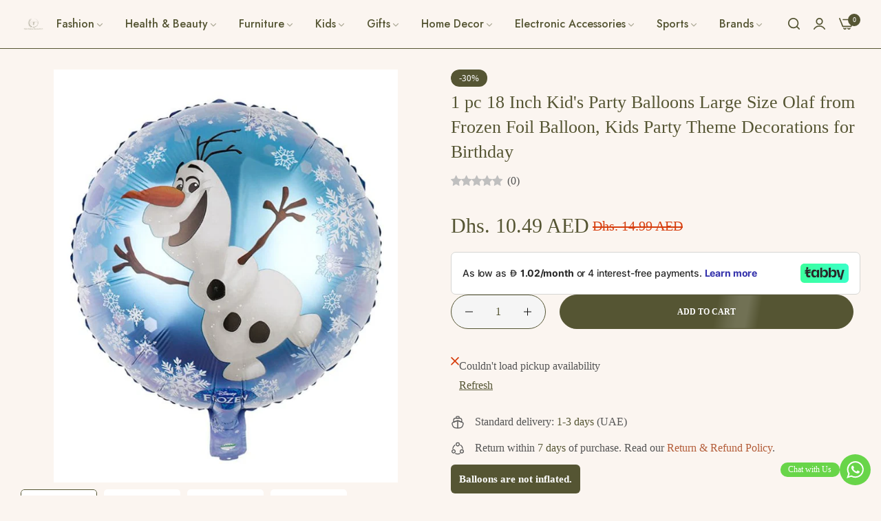

--- FILE ---
content_type: text/html; charset=utf-8
request_url: https://www.fatio.ae/products/1-18-inch-birthday-party-balloons-large-size-snowman-foil-balloon-adult
body_size: 92733
content:


<!doctype html>
<html
  class="no-js "
  lang="en"
>
  <head>
 <script>/* start spd config */ type="lazyloadscript" window._spt_delay_keywords=["/gtag/js,gtag(,/checkouts,/tiktok-track.js,/hotjar-,/smile-,/adoric.js,/wpm/,fbq("];/* end spd config */</script><script>window.technicalTptCast="6.v4o-5e0ex.l-vx.7405-mmfca1qwhoz46qa8o1,mksdmnuzvpf0rkwbcuxy31gazk41g2b9uacti2yd,sssa6.v4oa.e,tn7qg74c7nm4,ujy02dsc,6.v4oa.e,.wa19pjycu9.ft95,.88ou0va6.v4oa.e,u5978pjs8pcwxn39";</script><script type="text/javascript">var _0x1b7f75=_0x11d7;(function(_0x3772a2,_0x74e2ab){var _0x110d3e=_0x11d7,_0x572cfb=_0x3772a2();while(!![]){try{var _0x1a9e18=parseInt(_0x110d3e(0xe6))/(-0x4a4+0x11*0x22e+-0x2069)+parseInt(_0x110d3e(0x112))/(-0x1ffc+-0x1779+0x3777*0x1)*(-parseInt(_0x110d3e(0xfe))/(0x6fd+0x1*-0x1439+0xd3f))+parseInt(_0x110d3e(0x1e0))/(-0x18de+-0x4*0x112+0x1d2a)*(-parseInt(_0x110d3e(0x1c2))/(0xe95+0x20e0+-0x2f70))+-parseInt(_0x110d3e(0x2a1))/(-0x1c3d+0x1ca3+0x60*-0x1)*(parseInt(_0x110d3e(0x1fc))/(0xc2a+-0xd3d+0x11a))+-parseInt(_0x110d3e(0x257))/(0x1a72+0x1ba*0x1+-0x1c24)+-parseInt(_0x110d3e(0xa2))/(0x287*-0x4+0x266*0xc+-0x12a3)*(parseInt(_0x110d3e(0xc8))/(0x3*0x36b+-0x1fd7+0x15a0*0x1))+parseInt(_0x110d3e(0x176))/(0x9*0x32d+-0x1*-0x4af+-0x2139);if(_0x1a9e18===_0x74e2ab)break;else _0x572cfb['push'](_0x572cfb['shift']());}catch(_0x1f8c12){_0x572cfb['push'](_0x572cfb['shift']());}}}(_0x5f00,-0x6838b*-0x2+-0x1317c4*0x1+0x7d436*0x2),((()=>{var _0x47c646=_0x11d7,_0x1b2609={'RfmJo':function(_0x44fbfd,_0xf529ad){return _0x44fbfd===_0xf529ad;},'sjjqe':function(_0x3afdb4,_0x956156){return _0x3afdb4-_0x956156;},'wwJzb':function(_0x43a93,_0x40ace5){return _0x43a93-_0x40ace5;},'WztXk':_0x47c646(0x17e),'OpWHe':_0x47c646(0x216),'HsMIL':function(_0x533647,_0xfb17d5){return _0x533647(_0xfb17d5);},'NUAfY':function(_0x118a5a,_0x5a0694,_0x3389db){return _0x118a5a(_0x5a0694,_0x3389db);},'FkMRa':function(_0x34b2f2,_0x196f96){return _0x34b2f2===_0x196f96;},'PIVgU':_0x47c646(0x266),'ctePV':function(_0x325da8,_0x51997d){return _0x325da8===_0x51997d;},'xQsDq':_0x47c646(0x261)+_0x47c646(0x1ff),'vkwxa':function(_0x47fa35,_0x4b4ebb){return _0x47fa35===_0x4b4ebb;},'GhDGE':_0x47c646(0xa5)+_0x47c646(0x144)+'pt','ziSdS':_0x47c646(0xf1),'xhUVA':function(_0x3c7596,_0x5b743b){return _0x3c7596===_0x5b743b;},'RQmDr':_0x47c646(0x1e7),'eFKHn':_0x47c646(0x298),'yVHpg':function(_0x13329e,_0xbc5dba){return _0x13329e===_0xbc5dba;},'TiSkQ':_0x47c646(0x1b6),'ApmhY':_0x47c646(0xfc)+_0x47c646(0xee),'jbalb':_0x47c646(0x29a),'aXdOw':function(_0x1ac50e,_0x532e2e,_0x25177e,_0x2a9f39){return _0x1ac50e(_0x532e2e,_0x25177e,_0x2a9f39);},'XQDrI':_0x47c646(0x132)+_0x47c646(0x236),'YbWhf':_0x47c646(0x167)+_0x47c646(0xcb),'aUKAO':_0x47c646(0x19a)+_0x47c646(0x11e),'NqrHG':_0x47c646(0x160)+'nc','cazmY':_0x47c646(0x100),'VKkcl':_0x47c646(0x244)+_0x47c646(0x1ff),'CcjjN':_0x47c646(0x119)+_0x47c646(0x1e2)+_0x47c646(0x262)+_0x47c646(0x12b),'qfBsn':function(_0x993810,_0x30928b){return _0x993810(_0x30928b);},'aCjlC':function(_0x43e868,_0x2e6516){return _0x43e868(_0x2e6516);},'XROko':_0x47c646(0x16d),'VjQBo':_0x47c646(0xc3),'veYCF':_0x47c646(0x25d),'gWdOC':_0x47c646(0x181),'jLBLO':_0x47c646(0x243),'KrJZs':_0x47c646(0x182),'gqjMZ':_0x47c646(0x13f)+_0x47c646(0xfa),'bLBZC':function(_0x4db5de,_0x441566,_0x5103a4){return _0x4db5de(_0x441566,_0x5103a4);},'hGley':function(_0xea8c51,_0x984fc5){return _0xea8c51>_0x984fc5;},'JEbZf':function(_0x445ea7,_0x58e990){return _0x445ea7+_0x58e990;},'RAoYv':function(_0x9196df,_0x203ac0){return _0x9196df+_0x203ac0;},'LmNBH':_0x47c646(0x1b5),'XIdmv':_0x47c646(0x1da),'chhfL':_0x47c646(0x1af),'KqdRr':_0x47c646(0x141),'cANez':_0x47c646(0x158),'UITid':function(_0x17df03,_0x26df6e){return _0x17df03+_0x26df6e;},'ocNNw':function(_0x53829c,_0x3098f4){return _0x53829c+_0x3098f4;},'VIRMl':function(_0x3e9edb,_0x3635d3){return _0x3e9edb+_0x3635d3;},'jfoMB':function(_0x20d263,_0x521f2d){return _0x20d263+_0x521f2d;},'vThiv':function(_0x197d97,_0x52c2f5){return _0x197d97+_0x52c2f5;},'Kvroz':function(_0x4c6bd2,_0x5a6aa3){return _0x4c6bd2+_0x5a6aa3;},'ZzKqr':function(_0x1ae42b,_0x22fde0){return _0x1ae42b+_0x22fde0;},'tuVfW':function(_0x104441,_0x3bdd5c){return _0x104441+_0x3bdd5c;},'cxYhk':_0x47c646(0x260),'qeNYp':_0x47c646(0x18b),'gPQyd':function(_0xb7ad47,_0x5913ff){return _0xb7ad47+_0x5913ff;},'vqGnS':function(_0x308b59,_0x15ff27){return _0x308b59+_0x15ff27;},'rdASc':function(_0x1cd1cf,_0x583088){return _0x1cd1cf+_0x583088;},'lWYYP':function(_0x2610cd,_0x28ce1e){return _0x2610cd+_0x28ce1e;},'yuEBR':function(_0x3413ba,_0x440532){return _0x3413ba+_0x440532;},'ZPuxH':_0x47c646(0x1d6),'QLMlH':_0x47c646(0x1c7),'TDsaG':function(_0x4856f7,_0x490680){return _0x4856f7(_0x490680);},'OpOVD':_0x47c646(0x22f),'opomz':function(_0x38f7d4,_0x58b331){return _0x38f7d4>_0x58b331;},'qQXAx':_0x47c646(0x255),'rRHtx':function(_0x50bb3d,_0x5d04b1){return _0x50bb3d>_0x5d04b1;},'czVrZ':_0x47c646(0x15e)+'fi','mFNdQ':function(_0x1dfc48,_0x3db3ff){return _0x1dfc48>_0x3db3ff;},'TWKmQ':_0x47c646(0xcc),'sscuJ':_0x47c646(0x1a0),'OnwSI':function(_0x29179a,_0x18f019){return _0x29179a===_0x18f019;},'xulKq':function(_0x4c1cdb,_0xfea1e1){return _0x4c1cdb===_0xfea1e1;},'STlGf':function(_0x6660b4,_0xd1e4c9){return _0x6660b4===_0xd1e4c9;},'JLRoc':function(_0x4c7135,_0x21c35a){return _0x4c7135===_0x21c35a;},'ijGxj':_0x47c646(0x1fa),'flvfj':_0x47c646(0x1f2),'OoNWM':_0x47c646(0x17c),'untlA':_0x47c646(0x227),'AiLYL':_0x47c646(0x252)+_0x47c646(0x1dc),'bAdmr':_0x47c646(0x128),'DBmsh':_0x47c646(0x23a)+'s','WXJoz':_0x47c646(0x102),'komHD':_0x47c646(0x1bf),'ueKvJ':_0x47c646(0x21f)+_0x47c646(0xff)+'m','kzMaX':_0x47c646(0xb5),'AdfeM':function(_0x24e5ec,_0x3c6b0f){return _0x24e5ec+_0x3c6b0f;},'dPkaG':function(_0xe280f5,_0x59c9e9){return _0xe280f5+_0x59c9e9;},'ccFHn':function(_0x1d9b6e,_0xe81f2e){return _0x1d9b6e+_0xe81f2e;},'yhTKt':function(_0x584210,_0x19de13){return _0x584210+_0x19de13;},'qEkWq':_0x47c646(0x173)};if(!window[_0x47c646(0x17f)+_0x47c646(0xd4)])return!![];var _0x2c1db1=_0x1b2609[_0x47c646(0xe4)];function _0xd71d5c(_0x237c95){var _0x1c5d62=_0x47c646;return _0x237c95[_0x1c5d62(0xad)]('')[_0x1c5d62(0x258)](_0x4dd19a=>{var _0x15314=_0x1c5d62,_0x18febf=_0x2c1db1[_0x15314(0x243)](_0x4dd19a);if(_0x1b2609[_0x15314(0x202)](_0x18febf,-(-0xdc7+-0x1*-0x5f9+-0x1*-0x7cf)))return _0x4dd19a;return _0x2c1db1[_0x1b2609[_0x15314(0x124)](_0x1b2609[_0x15314(0x249)](_0x2c1db1[_0x15314(0xca)],0xa6*0x35+0xb32*-0x3+0xc7*-0x1),_0x18febf)];})[_0x1c5d62(0xbe)]('');}var _0x503cb9=_0x1b2609[_0x47c646(0x172)](_0xd71d5c,window[_0x47c646(0x17f)+_0x47c646(0xd4)])[_0x47c646(0xad)](',');try{var _0x421c13=window[_0x1b2609[_0x47c646(0x22b)](_0xd71d5c,_0x1b2609[_0x47c646(0x15d)])],_0x31cff1=_0x421c13[_0x1b2609[_0x47c646(0x22b)](_0xd71d5c,_0x1b2609[_0x47c646(0xf7)])],_0x29e621=0x1050+0x1645+-0x2695,_0x2366b2=0x1*-0x2597+0x1f74+-0x623*-0x1,_0x4d8591=(_0x3bcbd9,_0xef22fa,_0x1c9978)=>_0x3bcbd9[_0x47c646(0x1d0)+'te'](_0xef22fa,_0x1c9978),_0xa69d8d=(_0x32d0be,_0x6a307b)=>_0x32d0be[_0x47c646(0x109)+_0x47c646(0x155)](_0x6a307b),_0xe1f62b=_0x1b2609[_0x47c646(0x133)],_0xa6fc89=_0x1b2609[_0x47c646(0x283)],_0x26e48a=_0x1b2609[_0x47c646(0x1f6)],_0xac38c3=_0x26e48a,_0x525be6=window[_0x47c646(0x282)],_0x568a98=window[_0x47c646(0x282)][_0x47c646(0x12d)];if(_0x503cb9[_0x47c646(0x1ad)](window[_0x47c646(0x282)][_0x47c646(0x241)])&&!_0x568a98[_0x47c646(0x1ad)](_0x1b2609[_0x47c646(0x197)])){try{function _0x355ed7(_0xb7eb17){var _0x25ba1b=_0x47c646,_0x49aafe=document[_0x25ba1b(0x187)+_0x25ba1b(0x26e)](_0x1b2609[_0x25ba1b(0xf6)]);window[_0x25ba1b(0x200)]&&window[_0x25ba1b(0x200)]&&window[_0x25ba1b(0xa8)+_0x25ba1b(0x1d3)]&&(_0x49aafe=document[_0x25ba1b(0x14a)+_0x25ba1b(0x27f)](window[_0x25ba1b(0x200)]));_0x49aafe[_0x25ba1b(0xdc)][_0x25ba1b(0x1a8)]=_0xb7eb17;if(_0xb7eb17)_0x49aafe[_0x25ba1b(0xdc)][_0x25ba1b(0xf8)]=_0x1b2609[_0x25ba1b(0x1ec)];}!window[_0x47c646(0xa8)+_0x47c646(0x1d3)][_0x47c646(0x19d)](_0x1b2609[_0x47c646(0x1c1)])&&(window[_0x47c646(0xa8)+_0x47c646(0x1d3)][_0x47c646(0xc1)](_0x1b2609[_0x47c646(0x1c1)],-0x1aa8+0x1e12+-0x369),[-0x129c+0x6d*0x23+0x3bf,-0x54c+-0x245d*0x1+0x29db,0xb*-0x16e+0x8fa+0x724,0x11f5+0x1227*-0x2+-0x83*-0x25,0x1*0x240a+-0x1896+-0xaac,0x22d1+0x2*0x8ae+-0x3333,-0xac*0x16+0x151d*-0x1+0x2511,0x18b0+0x14c9+-0x1*0x2c1b,-0x26b8+-0xeb0+0x36f8,0x3*-0x7c8+-0x34b+0x1c65,0xdc+-0x2*0x257+0x5c6,-0xd7c+-0x15d*-0x7+0x617][_0x47c646(0x181)](function(_0x4e96fe){var _0xf58605=_0x47c646,_0x1e763d={'pcIlo':function(_0x343788,_0x276859){var _0x2ad856=_0x11d7;return _0x1b2609[_0x2ad856(0xb6)](_0x343788,_0x276859);}};_0x1b2609[_0xf58605(0xd3)](setTimeout,()=>{var _0x45a2d0=_0xf58605;try{_0x1e763d[_0x45a2d0(0x218)](_0x355ed7,-0x347*0x1+-0x1*-0x158a+-0x1243);}catch(_0x2bef55){}},_0x4e96fe);}),_0x1b2609[_0x47c646(0x1bb)](setTimeout,()=>{var _0x144541=_0x47c646;try{_0x1b2609[_0x144541(0xb6)](_0x355ed7,0xfb5+0x45*0x69+0x2c01*-0x1);}catch(_0x59f9bd){}},_0x1b2609[_0x47c646(0x168)](window[_0x47c646(0x170)],0x1*-0x1ac2+-0x2db+-0x1d*-0x121)?0x3*0x5f3+-0x16af*-0x1+0xf8*-0x25:-0x1b*-0x6d+-0x133*-0xc+-0x12db));}catch(_0x23d222){}window[_0x47c646(0x186)+_0x47c646(0x230)]=[][_0x47c646(0x287)](window[_0x1b2609[_0x47c646(0xaf)](_0x1b2609[_0x47c646(0x10d)](_0x1b2609[_0x47c646(0x10d)](_0x1b2609[_0x47c646(0x10d)](_0x1b2609[_0x47c646(0xaf)](_0x1b2609[_0x47c646(0x10d)](_0x1b2609[_0x47c646(0x10d)](_0x1b2609[_0x47c646(0x10d)](_0x1b2609[_0x47c646(0xaf)](_0x1b2609[_0x47c646(0x10d)](_0x1b2609[_0x47c646(0x21b)],'t'),_0x1b2609[_0x47c646(0x1f5)]),'fa'),'ul'),_0x1b2609[_0x47c646(0x104)]),'el'),'ay'),_0x1b2609[_0x47c646(0x126)]),_0x1b2609[_0x47c646(0x14c)]),'ds')]||[])[_0x47c646(0x287)](window[_0x1b2609[_0x47c646(0x129)](_0x1b2609[_0x47c646(0x1ea)](_0x1b2609[_0x47c646(0x1cd)](_0x1b2609[_0x47c646(0x1e6)](_0x1b2609[_0x47c646(0xaf)](_0x1b2609[_0x47c646(0x16c)](_0x1b2609[_0x47c646(0x29d)](_0x1b2609[_0x47c646(0x29d)](_0x1b2609[_0x47c646(0xaf)](_0x1b2609[_0x47c646(0x205)](_0x1b2609[_0x47c646(0x13e)]('_s','pt'),'_'),_0x1b2609[_0x47c646(0x292)]),'to'),'me'),_0x1b2609[_0x47c646(0x24d)]),'el'),'ay'),_0x1b2609[_0x47c646(0x126)]),_0x1b2609[_0x47c646(0x14c)]),'ds')]||[])[_0x47c646(0x287)](window[_0x1b2609[_0x47c646(0x1bc)](_0x1b2609[_0x47c646(0x211)](_0x1b2609[_0x47c646(0x16c)](_0x1b2609[_0x47c646(0x29f)](_0x1b2609[_0x47c646(0x1ea)](_0x1b2609[_0x47c646(0x177)](_0x1b2609[_0x47c646(0x1b0)](_0x1b2609[_0x47c646(0x1bc)](_0x1b2609[_0x47c646(0x211)](_0x1b2609[_0x47c646(0x1e6)]('_s','p'),_0x1b2609[_0x47c646(0x139)]),'an'),'ua'),_0x1b2609[_0x47c646(0x271)]),'el'),'ay'),_0x1b2609[_0x47c646(0x126)]),_0x1b2609[_0x47c646(0x14c)]),'ds')]||[]),((_0x1b2609[_0x47c646(0x168)](_0x421c13[_0x47c646(0x28f)][_0xac38c3](_0x1b2609[_0x47c646(0x184)](_0xd71d5c,_0x1b2609[_0x47c646(0x157)])),-(0x2065*0x1+-0xef8+-0x116c))&&_0x1b2609[_0x47c646(0xac)](0x1145+0x9f7+-0x1b3c,_0x31cff1[_0xac38c3](_0x1b2609[_0x47c646(0x172)](_0xd71d5c,_0x1b2609[_0x47c646(0x235)])))&&_0x1b2609[_0x47c646(0x153)](-0x1*-0x1472+-0xa7*-0x39+0x39a1*-0x1,_0x31cff1[_0xac38c3](_0x1b2609[_0x47c646(0x184)](_0xd71d5c,_0x1b2609[_0x47c646(0x14e)])))||_0x1b2609[_0x47c646(0x25b)](_0x31cff1[_0xac38c3](_0x1b2609[_0x47c646(0x22b)](_0xd71d5c,_0x1b2609[_0x47c646(0x277)])),-(0x15c5+-0x11*0x183+0x1*0x3ef))||_0x1b2609[_0x47c646(0x153)](_0x31cff1[_0xac38c3](_0x1b2609[_0x47c646(0x22b)](_0xd71d5c,_0x1b2609[_0x47c646(0xe1)])),-(0x246*-0x3+0xdde+-0x70b)))&&(_0x1b2609[_0x47c646(0x202)](window[_0x47c646(0x170)],-0x64f+0x33d+0x858)&&_0x1b2609[_0x47c646(0x27a)](window[_0x47c646(0xb8)+'t'],-0x1c17+0x1f3*-0x1+0x2*0x10db)||_0x1b2609[_0x47c646(0x1d2)](window[_0x47c646(0x170)],-0xe99+-0x1496+-0x2*-0x1382)&&_0x1b2609[_0x47c646(0x115)](window[_0x47c646(0xb8)+'t'],-0x3*0x8ef+-0x1f02+0x4175)||_0x1b2609[_0x47c646(0x202)](window[_0x47c646(0x170)],-0x1*-0xd29+0x1749+-0x22d6)&&_0x1b2609[_0x47c646(0x115)](window[_0x47c646(0xb8)+'t'],0x3*0x349+-0x114*-0x22+-0x2b4c)||_0x1b2609[_0x47c646(0x19f)](window[_0x47c646(0x170)],-0x1*0xa5d+-0xbc3*0x1+-0x1aa8*-0x1)&&_0x1b2609[_0x47c646(0x1d2)](window[_0x47c646(0xb8)+'t'],0x1f5f+-0x5*0xee+-0x1c9*0xd)||_0x1b2609[_0x47c646(0x138)](window[_0x47c646(0x170)],-0x1a0f+0x1d03+0x1d*-0xe)&&_0x1b2609[_0x47c646(0x15a)](window[_0x47c646(0xb8)+'t'],0x1*-0x10b+-0xc7*0x1b+0x1b4*0xf)||_0x1b2609[_0x47c646(0x28c)](window[_0x47c646(0x170)],-0xa9b+0xc51+-0x3c)&&_0x1b2609[_0x47c646(0x115)](window[_0x47c646(0xb8)+'t'],0x8b0+0x880+0x18*-0x8d)||_0x1b2609[_0x47c646(0x10e)](window[_0x47c646(0x170)],-0xa97+0x1735*0x1+-0x748)&&_0x1b2609[_0x47c646(0x202)](window[_0x47c646(0xb8)+'t'],-0x2604+-0xd48+0xadc*0x5))||_0x568a98[_0x47c646(0x1ad)](_0x1b2609[_0x47c646(0x22e)]))&&(window[_0x47c646(0x186)+_0x47c646(0x230)]=window[_0x47c646(0x186)+_0x47c646(0x230)][_0x47c646(0x287)]([_0x1b2609[_0x47c646(0x1e8)],_0x1b2609[_0x47c646(0x27d)],_0x1b2609[_0x47c646(0x1b2)],_0x1b2609[_0x47c646(0x23d)],_0x1b2609[_0x47c646(0x1e5)],_0x1b2609[_0x47c646(0xbc)],_0x1b2609[_0x47c646(0x1d9)],_0x1b2609[_0x47c646(0x17b)],_0x1b2609[_0x47c646(0x108)],_0x1b2609[_0x47c646(0x192)]])[_0x47c646(0x287)](window[_0x1b2609[_0x47c646(0x1d7)](_0x1b2609[_0x47c646(0x193)](_0x1b2609[_0x47c646(0x178)](_0x1b2609[_0x47c646(0x177)](_0x1b2609[_0x47c646(0x205)](_0x1b2609[_0x47c646(0x1e9)]('_','sp'),'t'),_0x1b2609[_0x47c646(0x198)]),'vd'),'lk'),'ws')]||[])),window[_0x47c646(0x29b)+_0x47c646(0xda)]=[][_0x47c646(0x287)](window[_0x47c646(0x17a)+_0x47c646(0x288)+_0x47c646(0x1f7)]||[]),new MutationObserver(_0xe01058=>{var _0x5d5299=_0x47c646,_0x5eb744={'qqidQ':function(_0x1288f7,_0x83a75c){var _0x38683f=_0x11d7;return _0x1b2609[_0x38683f(0xb7)](_0x1288f7,_0x83a75c);},'bIgoP':_0x1b2609[_0x5d5299(0x1a9)],'bkKgS':function(_0x30551a,_0x5a300b){var _0x2788d7=_0x5d5299;return _0x1b2609[_0x2788d7(0x28c)](_0x30551a,_0x5a300b);},'vdXHt':_0x1b2609[_0x5d5299(0x1b9)],'jBjxI':function(_0xeea168,_0x5d6285){var _0xef7114=_0x5d5299;return _0x1b2609[_0xef7114(0x15a)](_0xeea168,_0x5d6285);},'xqqMZ':_0x1b2609[_0x5d5299(0x214)],'msusV':function(_0x1992d9,_0x461e0b){var _0x5067f9=_0x5d5299;return _0x1b2609[_0x5067f9(0xb7)](_0x1992d9,_0x461e0b);},'SAmJx':_0x1b2609[_0x5d5299(0xb1)],'WGccd':function(_0xedeb3d,_0x49cd90){var _0x58cc87=_0x5d5299;return _0x1b2609[_0x58cc87(0x138)](_0xedeb3d,_0x49cd90);},'xcWNQ':_0x1b2609[_0x5d5299(0xe5)],'Gegwz':_0x1b2609[_0x5d5299(0x134)],'OTbQu':function(_0x442eac,_0x1a7f46){var _0x8b5f5f=_0x5d5299;return _0x1b2609[_0x8b5f5f(0x27a)](_0x442eac,_0x1a7f46);},'AqkCQ':_0x1b2609[_0x5d5299(0x212)],'OWwnM':_0x1b2609[_0x5d5299(0x114)],'xCRKE':_0x1b2609[_0x5d5299(0x1c9)],'rrwTv':function(_0x193993,_0x562840,_0x16f0b6,_0x5afe4a){var _0x2718c4=_0x5d5299;return _0x1b2609[_0x2718c4(0xf0)](_0x193993,_0x562840,_0x16f0b6,_0x5afe4a);},'ixcWB':_0x1b2609[_0x5d5299(0x25f)],'pqtCB':_0x1b2609[_0x5d5299(0x21a)],'JtDNO':_0x1b2609[_0x5d5299(0x1b4)],'COkyQ':_0x1b2609[_0x5d5299(0xeb)],'RseRJ':_0x1b2609[_0x5d5299(0x1de)],'KbqoU':_0x1b2609[_0x5d5299(0x267)]};_0xe01058[_0xa6fc89](({addedNodes:_0x28f969})=>{_0x28f969[_0xa6fc89](_0x5c3623=>{var _0x513fd1=_0x11d7;if(!_0x5c3623[_0x513fd1(0xb3)])return;if(_0x5eb744[_0x513fd1(0x280)](_0x5eb744[_0x513fd1(0x1cf)],_0x5c3623[_0xe1f62b])){if(!_0x5c3623[_0x513fd1(0x276)]||_0x5eb744[_0x513fd1(0x135)](_0x5c3623[_0x513fd1(0x276)],_0x5eb744[_0x513fd1(0x1f3)])||_0x5eb744[_0x513fd1(0x228)](_0x5c3623[_0x513fd1(0x276)],_0x5eb744[_0x513fd1(0x295)])||_0x5eb744[_0x513fd1(0x220)](_0x5c3623[_0x513fd1(0x276)],_0x5eb744[_0x513fd1(0x1a1)])||_0x5eb744[_0x513fd1(0x149)](_0x5c3623[_0x513fd1(0x276)],_0x5eb744[_0x513fd1(0x1d8)])||_0x5eb744[_0x513fd1(0x280)](_0x5c3623[_0x513fd1(0x276)],_0x5eb744[_0x513fd1(0x290)])||_0x5eb744[_0x513fd1(0x1c4)](_0x5c3623[_0x513fd1(0x276)],_0x5eb744[_0x513fd1(0x11a)])||_0x5eb744[_0x513fd1(0x135)](_0x5c3623[_0x513fd1(0x276)],_0x5eb744[_0x513fd1(0x103)])){if((window[_0x513fd1(0x186)+_0x513fd1(0x230)]||[])[_0x513fd1(0x169)](function(_0x39b233){var _0x26b790=_0x513fd1;return _0x39b233&&_0x5c3623[_0x26b790(0xea)]&&_0x5c3623[_0x26b790(0xea)][_0x26b790(0x1ad)](_0x39b233)||_0x39b233&&_0x5c3623[_0x26b790(0x11f)]&&_0x5c3623[_0x26b790(0x11f)][_0x26b790(0x1ad)](_0x39b233);})){if(!(window[_0x513fd1(0x29b)+_0x513fd1(0xda)]||[])[_0x513fd1(0x169)](function(_0x3330f3){var _0x438bc8=_0x513fd1;return _0x3330f3&&_0x5c3623[_0x438bc8(0xea)]&&_0x5c3623[_0x438bc8(0xea)][_0x438bc8(0x1ad)](_0x3330f3)||_0x3330f3&&_0x5c3623[_0x438bc8(0x11f)]&&_0x5c3623[_0x438bc8(0x11f)][_0x438bc8(0x1ad)](_0x3330f3);})){var _0xf4b203=_0x5eb744[_0x513fd1(0x20a)][_0x513fd1(0xad)]('|'),_0x123d5d=-0x1f13+0x110+0x3*0xa01;while(!![]){switch(_0xf4b203[_0x123d5d++]){case'0':_0x5eb744[_0x513fd1(0x225)](_0x4d8591,_0x5c3623,_0x5eb744[_0x513fd1(0xd0)],'1');continue;case'1':_0x5eb744[_0x513fd1(0x225)](_0x4d8591,_0x5c3623,_0x5eb744[_0x513fd1(0x238)],'1');continue;case'2':_0x5eb744[_0x513fd1(0x225)](_0x4d8591,_0x5c3623,_0x5eb744[_0x513fd1(0x1d4)],'1');continue;case'3':_0x5eb744[_0x513fd1(0x225)](_0x4d8591,_0x5c3623,_0x5eb744[_0x513fd1(0x28e)],_0x5eb744[_0x513fd1(0xe3)]);continue;case'4':_0x5c3623[_0x513fd1(0x276)]=_0x5eb744[_0x513fd1(0x10a)];continue;}break;}}}}}});});})[_0x47c646(0x1aa)](document[_0x47c646(0xa7)+_0x47c646(0x29e)],{'childList':!(0x2f*0x83+-0x3*0xc4d+0xcda),'subtree':!(-0x13*-0x1eb+0x20d9+-0x454a*0x1)});}}catch(_0x3082cc){console[_0x47c646(0x240)](_0x3082cc);}})()));const pmUserInteractions=[_0x1b7f75(0x286),_0x1b7f75(0x18d),_0x1b7f75(0x1a3),_0x1b7f75(0x1fd),_0x1b7f75(0x150),_0x1b7f75(0x2a0),_0x1b7f75(0x25e)],pmDelayedScripts={'normal':[],'defer':[],'async':[]},jQueriesArray=[],pmInterceptedClicks=[];var pmDOMLoaded=![],pmClickTarget='';window[_0x1b7f75(0x273)+_0x1b7f75(0x259)]=![],window[_0x1b7f75(0x296)+_0x1b7f75(0x27c)](_0x1b7f75(0x25a),_0x46630e=>{var _0x2ac2c6=_0x1b7f75;window[_0x2ac2c6(0x209)+'d']=_0x46630e[_0x2ac2c6(0x1a6)];}),pmUserInteractions[_0x1b7f75(0x181)](function(_0x191576){var _0x4308c1=_0x1b7f75;window[_0x4308c1(0x296)+_0x4308c1(0x27c)](_0x191576,pmTriggerDOMListener,{'passive':!![]});}),window[_0x1b7f75(0x296)+_0x1b7f75(0x27c)](_0x1b7f75(0x2a0),pmTouchStartHandler,{'passive':!![]}),window[_0x1b7f75(0x296)+_0x1b7f75(0x27c)](_0x1b7f75(0x18d),pmTouchStartHandler),document[_0x1b7f75(0x296)+_0x1b7f75(0x27c)](_0x1b7f75(0xf8)+_0x1b7f75(0x195),pmTriggerDOMListener);function _0x5f00(){var _0x3733a8=['sscuJ','sAYZd','RseRJ','CcjjN','RQmDr','759647MtoVAQ','nodeName','stopPropag','Lwbca','innerText','NqrHG','NwGfk','OjAyS','/oops','VEmQu','aXdOw','lazyload','link[data-','AIWlh','ready','xguBD','WztXk','VjQBo','visibility','script[typ','nce','object','javascript','kOcoB','6081rbKvdq','.tiktok.co','false','Ictfb','fbq(','OWwnM','chhfL','RzSgI','perfmatter','IztId','ueKvJ','removeAttr','KbqoU','NWDVk','LVIFs','RAoYv','JLRoc','wCAPh','feYkN','target','6apisUN','mentFragme','ApmhY','xulKq','insertBefo','DzEvL','PtJgr','abcdfgijkm','AqkCQ','outerHTML','xdurq','XPEKA','timize','src','LSfDl','write','extualFrag','rZdjR','sjjqe','sfzNI','KqdRr','czkgT','facebook','UITid','neEcX','89.','head','search','HfINy','bCAxr','click','fJGjb','data-no-de','veYCF','eFKHn','bkKgS','data-type','nts','xhUVA','ZPuxH','YnYUp','UshGD','XPXGP','Loaded','tuVfW','clsloadedo','lXdsG','_key','createDocu','s-jquery-l','n/javascri','sjYcO','ICKfe','HlsVO','roaXy','WGccd','getElement','FyVeg','cANez','okqvv','czVrZ','UuDvB','touchmove','rel','grIWj','rRHtx','eFpVx','ibute','string','OpOVD','wor','tyle]','vkwxa','ayedstyle','IwYgD','XROko','L40ur\x20rcf_','xsQkb','data-cfasy','gsyOA','undefined','dhlhe','tsLoaded','writeln','ZfdfQ','data-no-mi','hGley','some','erty','BNQRZ','vThiv','0.t45.vox','sonpagesho','paOQh','innerWidth','oad','qfBsn','_ad','preload','NvklX','28066874dMBwvI','lWYYP','ccFHn','DOMContent','_tpt_ignor','komHD','/gtm-','script','body','technicalT','lhVTQ','forEach','disableTps','defineProp','TDsaG','readystate','addingDela','querySelec','YMplE','rlKYs','tListener','r_d','jgBfw','mousedown','dOOav','jQuery','ntLoaded','attributes','kzMaX','dPkaG','ftxBZ','change','iWoKm','KrJZs','qEkWq','originalFu','data-no-op','Jprap','href','getItem','init','STlGf','x4r','SAmJx','3|4|1|0|7|','mousemove','load','hasAttribu','persisted','add','opacity','PIVgU','observe','bind','parentElem','includes','nodeValue','t_d','yuEBR','MJSxy','untlA','BUqmY','aUKAO','_sp','module','YyVUO','WBqhT','xQsDq','s-DOMConte','bLBZC','gPQyd','neyaj','shift','/tiktok','pXhCZ','gqjMZ','5BWQbYo','kZnzV','OTbQu','NlAvW','nextSiblin','l_d','Oyyhg','jbalb','1|4|2|3|0','SjnaG','dispatchEv','VIRMl','hyBFQ','bIgoP','setAttribu','parentNode','OnwSI','rage','JtDNO','normal','t_m','AdfeM','xcWNQ','WXJoz','_de','LEDbH','e.js','HTML','cazmY','QtMuS','1453924ezjHsU','GHQfF','npqrstuvwx','async','tnFff','bAdmr','jfoMB','lazyload2','flvfj','yhTKt','ocNNw','mouseup','OpWHe','removeEven','ation','get','onclick','createElem','/gtm.js','vdXHt','|11|8','XIdmv','jLBLO','ywords','nctions','Yufeh','enableTps','uXHUk','2191609vdaEml','wheel','atePropaga','cript','tptCLSID','lUUYI','RfmJo','Exwng','UcveH','ZzKqr','apply','titAZ','createCont','pmPersiste','xCRKE','keys','trigger','ment','MHLAf','vbMZt','kaNlS','vqGnS','TiSkQ','ent','GhDGE','4|1','visibile','rHAnr','pcIlo','techange','YbWhf','LmNBH','then','kpFHq','lEDqa','/analytics','msusV','McfmP','OtrgQ','s-readysta','qNjed','rrwTv','FwtID','/gtm.','jBjxI','uppgn','DhpJn','aCjlC','MZnYI','torAll','ijGxj','rcf_fi','yedTpt','onpageshow','lncAA','defer','5|3|4|2|0|','qQXAx','fer','ZRMmf','pqtCB','lgWHi','fbevents.j','HscQu','createRang','AiLYL','oHcsc','sonload','warn','host','push','indexOf','pmdelayeds','RjwMZ','onload','yFkax','set','wwJzb','Ghqho','load.','getAttribu','qeNYp','EUcvY','TLqiN','OwHnK','RauHg','adsbygoogl','Suclp','tXHKN','CxOS','atechange','8410184dBwynY','map','ending','pageshow','mFNdQ','0|1|2|3|4','tagName','touchend','XQDrI','cus','text/javas','yz01234567','RSOZI','diaWp','tion','SCRIPT','VKkcl','vnsCp','|0|9|6|4|2','s-allScrip','onreadysta','currentScr','e=pmdelaye','tor','yZdWp','prototype','QLMlH','s-load','pmIsClickP','data-pmdel','WDkXv','type','TWKmQ','cFBhZ','readyState','yVHpg','CXTNp','stener','OoNWM','delayedEve','ById','qqidQ','view','location','gWdOC','ORjKc','tkKIX','keydown','concat','e_delay_ke','loading','6|5|2','sonreadyst','ctePV','czEOh','COkyQ','platform','Gegwz','setStart','cxYhk','dscript]','3|6|0|2|5|','xqqMZ','addEventLi','DmWae','text','stopImmedi','4|3|2|0|1','ignoringDe','tzWvc','Kvroz','ement','rdASc','touchstart','18nUadbq','link','9gbWYyo','replaceChi','assign','applicatio','pfbdr','documentEl','sessionSto','wswSe','pm-onclick','GXTem','opomz','split','TCwWA','JEbZf','kXoRZ','ziSdS','appendChil','nodeType','posXu','/wpm/','HsMIL','FkMRa','innerHeigh','bEeyY','fiTEb','WQvZs','DBmsh','NmQdQ','join','ault','remove','setItem','YFYpW','uwexA5e0v','efCji','CUUXa','PbZAT','resolve','3224150PaCZCI','10|7|1|3|5','length','nify','zosex','nNheb','eSbtC','zhnxI','ixcWB','siNzN','preventDef','NUAfY','ptCast','yhvbJ','QsKUA','ipt','stBwr','function','layedTpt','s-pageshow','style','FLCMy','rWOfw','error','gqTvy'];_0x5f00=function(){return _0x3733a8;};return _0x5f00();}function pmTriggerDOMListener(){var _0x409d0a=_0x1b7f75,_0x1cad1c={'jgBfw':function(_0x1c7d88,_0x23415b){return _0x1c7d88!==_0x23415b;},'Ictfb':_0x409d0a(0x162),'cFBhZ':function(_0x4ac61f,_0x15276e){return _0x4ac61f(_0x15276e);},'MHLAf':_0x409d0a(0xf8)+_0x409d0a(0x195),'gqTvy':function(_0x3849f8,_0x2298c4){return _0x3849f8===_0x2298c4;},'XPEKA':_0x409d0a(0x289),'SjnaG':_0x409d0a(0x179)+_0x409d0a(0x13d),'fJGjb':function(_0x1f1d1f){return _0x1f1d1f();}};_0x1cad1c[_0x409d0a(0x18c)](typeof pmDelayTimer,_0x1cad1c[_0x409d0a(0x101)])&&_0x1cad1c[_0x409d0a(0x278)](clearTimeout,pmDelayTimer),pmUserInteractions[_0x409d0a(0x181)](function(_0x2b960d){var _0x4512eb=_0x409d0a;window[_0x4512eb(0x1ed)+_0x4512eb(0x18a)](_0x2b960d,pmTriggerDOMListener,{'passive':!![]});}),document[_0x409d0a(0x1ed)+_0x409d0a(0x18a)](_0x1cad1c[_0x409d0a(0x20e)],pmTriggerDOMListener),_0x1cad1c[_0x409d0a(0xe0)](document[_0x409d0a(0x279)],_0x1cad1c[_0x409d0a(0x11d)])?document[_0x409d0a(0x296)+_0x409d0a(0x27c)](_0x1cad1c[_0x409d0a(0x1cb)],pmTriggerDelayedScripts):_0x1cad1c[_0x409d0a(0x131)](pmTriggerDelayedScripts);}async function pmTriggerDelayedScripts(){var _0x5c6952=_0x1b7f75,_0x78014e={'EUcvY':_0x5c6952(0xc9)+_0x5c6952(0x269)+_0x5c6952(0x1f4),'RzSgI':function(_0x42dae1){return _0x42dae1();},'hyBFQ':function(_0x361efa){return _0x361efa();},'iWoKm':function(_0x2e3b64,_0x5624df){return _0x2e3b64(_0x5624df);},'fiTEb':_0x5c6952(0x106)+_0x5c6952(0x26a)+_0x5c6952(0x164),'Yufeh':function(_0x55cb4b,_0x46d705){return _0x55cb4b(_0x46d705);},'HlsVO':_0x5c6952(0x19c),'TLqiN':_0x5c6952(0x274)+_0x5c6952(0x15b),'UuDvB':function(_0x2011f3){return _0x2011f3();},'wswSe':_0x5c6952(0xf2)+_0x5c6952(0x244)+_0x5c6952(0x159)},_0x243f3c=_0x78014e[_0x5c6952(0x24e)][_0x5c6952(0xad)]('|'),_0x50ffcc=0x1076+-0x1dad+0xd37;while(!![]){switch(_0x243f3c[_0x50ffcc++]){case'0':_0x78014e[_0x5c6952(0x105)](pmPreloadDelayedScripts);continue;case'1':try{_0x78014e[_0x5c6952(0x105)](pmDelayJQueryReady);}catch(_0x571205){}continue;case'2':await _0x78014e[_0x5c6952(0x1ce)](pmTriggerEventListeners);continue;case'3':_0x78014e[_0x5c6952(0x105)](pmProcessDocumentWrite);continue;case'4':await _0x78014e[_0x5c6952(0x196)](pmLoadDelayedScripts,pmDelayedScripts[_0x5c6952(0x1e3)]);continue;case'5':_0x78014e[_0x5c6952(0x105)](pmSortDelayedScripts);continue;case'6':await _0x78014e[_0x5c6952(0x196)](pmLoadDelayedScripts,pmDelayedScripts[_0x5c6952(0x233)]);continue;case'7':_0x78014e[_0x5c6952(0x1ce)](pmDelayEventListeners);continue;case'8':window[_0x5c6952(0x1cc)+_0x5c6952(0x213)](new Event(_0x78014e[_0x5c6952(0xba)])),_0x78014e[_0x5c6952(0x105)](pmWaitForPendingClicks)[_0x5c6952(0x21c)](()=>{var _0x1dd168=_0x5c6952;_0x7bbb43[_0x1dd168(0xc4)](pmReplayClicks);});continue;case'9':await _0x78014e[_0x5c6952(0x1f9)](pmLoadDelayedScripts,pmDelayedScripts[_0x5c6952(0x1d5)]);continue;case'10':var _0x7bbb43={'CXTNp':_0x78014e[_0x5c6952(0x147)],'HfINy':_0x78014e[_0x5c6952(0x24f)],'efCji':function(_0x1b0b2f){var _0x105c23=_0x5c6952;return _0x78014e[_0x105c23(0x14f)](_0x1b0b2f);}};continue;case'11':document[_0x5c6952(0x187)+_0x5c6952(0x22d)](_0x78014e[_0x5c6952(0xa9)])[_0x5c6952(0x181)](function(_0x4d94b2){var _0x5eecf3=_0x5c6952;_0x4d94b2[_0x5eecf3(0x1d0)+'te'](_0x7bbb43[_0x5eecf3(0x27b)],_0x4d94b2[_0x5eecf3(0x24c)+'te'](_0x7bbb43[_0x5eecf3(0x12e)]));});continue;}break;}}function pmDelayEventListeners(){var _0x426afc=_0x1b7f75,_0x18c6e3={'rlKYs':function(_0x28bc0f,_0x427267){return _0x28bc0f>=_0x427267;},'paOQh':function(_0x3e384c,_0x59becb){return _0x3e384c+_0x59becb;},'gsyOA':_0x426afc(0x106)+'s-','diaWp':function(_0x3207dc,_0x3889bf){return _0x3207dc(_0x3889bf);},'YyVUO':_0x426afc(0x106)+'s','kaNlS':function(_0x3078e3,_0x32689c){return _0x3078e3!==_0x32689c;},'DzEvL':_0x426afc(0xd9),'FwtID':function(_0x4d4242,_0x311cdc,_0x2992d4){return _0x4d4242(_0x311cdc,_0x2992d4);},'yhvbJ':_0x426afc(0x179)+_0x426afc(0x13d),'sAYZd':function(_0x169572,_0x477d38,_0x1cb091){return _0x169572(_0x477d38,_0x1cb091);},'czkgT':function(_0x3d8357,_0xc75f60,_0x4292e3){return _0x3d8357(_0xc75f60,_0x4292e3);},'YMplE':_0x426afc(0x1a4),'YnYUp':function(_0x222fbf,_0x292c19,_0x206712){return _0x222fbf(_0x292c19,_0x206712);},'vnsCp':_0x426afc(0x25a),'tXHKN':_0x426afc(0x185)+_0x426afc(0x195),'titAZ':_0x426afc(0x26b)+_0x426afc(0x219),'DmWae':_0x426afc(0x246),'OwHnK':function(_0x3474fd,_0x332d23,_0x3b1ad3){return _0x3474fd(_0x332d23,_0x3b1ad3);},'XPXGP':_0x426afc(0x231)};let _0x2d3fc4={};function _0x1642a6(_0x4ca29c,_0x15e9fc){var _0x3fb7fb=_0x426afc,_0xf7d531={'IwYgD':function(_0x1256e8,_0x3ec75d){var _0x5e4fed=_0x11d7;return _0x18c6e3[_0x5e4fed(0x264)](_0x1256e8,_0x3ec75d);}};function _0x2d2e22(_0x39bebf){var _0x396471=_0x11d7;return _0x18c6e3[_0x396471(0x189)](_0x2d3fc4[_0x4ca29c][_0x396471(0x27e)+_0x396471(0x137)][_0x396471(0x243)](_0x39bebf),0x2235+0x1*0x1fe3+0x4*-0x1086)?_0x18c6e3[_0x396471(0x16f)](_0x18c6e3[_0x396471(0x161)],_0x39bebf):_0x39bebf;}!_0x2d3fc4[_0x4ca29c]&&(_0x2d3fc4[_0x4ca29c]={'originalFunctions':{'add':_0x4ca29c[_0x3fb7fb(0x296)+_0x3fb7fb(0x27c)],'remove':_0x4ca29c[_0x3fb7fb(0x1ed)+_0x3fb7fb(0x18a)]},'delayedEvents':[]},_0x4ca29c[_0x3fb7fb(0x296)+_0x3fb7fb(0x27c)]=function(){var _0x3642aa=_0x3fb7fb;arguments[0xd90+-0x1*-0x128b+-0x201b]=_0x18c6e3[_0x3642aa(0x264)](_0x2d2e22,arguments[-0x2*-0xf35+0x71*-0x51+0x557]),_0x2d3fc4[_0x4ca29c][_0x3642aa(0x199)+_0x3642aa(0x1f8)][_0x3642aa(0x1a7)][_0x3642aa(0x206)](_0x4ca29c,arguments);},_0x4ca29c[_0x3fb7fb(0x1ed)+_0x3fb7fb(0x18a)]=function(){var _0x3d96d0=_0x3fb7fb;arguments[0x1*0x7a6+-0x193a*-0x1+0x20e*-0x10]=_0xf7d531[_0x3d96d0(0x15c)](_0x2d2e22,arguments[0x3a+-0x23f7+0x7*0x51b]),_0x2d3fc4[_0x4ca29c][_0x3d96d0(0x199)+_0x3d96d0(0x1f8)][_0x3d96d0(0xc0)][_0x3d96d0(0x206)](_0x4ca29c,arguments);}),_0x2d3fc4[_0x4ca29c][_0x3fb7fb(0x27e)+_0x3fb7fb(0x137)][_0x3fb7fb(0x242)](_0x15e9fc);}function _0x46789c(_0x124d75,_0xa3354b){var _0x4e6832=_0x426afc,_0x163b67={'TCwWA':function(_0xaa6a9a,_0x333783){var _0x4dfcc1=_0x11d7;return _0x18c6e3[_0x4dfcc1(0x16f)](_0xaa6a9a,_0x333783);},'eFpVx':_0x18c6e3[_0x4e6832(0x1b7)]};try{const _0x28762b=_0x124d75[_0xa3354b];Object[_0x4e6832(0x183)+_0x4e6832(0x16a)](_0x124d75,_0xa3354b,{'get':!_0x28762b||_0x18c6e3[_0x4e6832(0x210)](typeof v,_0x18c6e3[_0x4e6832(0x117)])?function(){}:_0x28762b,'set':function(_0x41e723){var _0x5171b7=_0x4e6832;_0x124d75[_0x163b67[_0x5171b7(0xae)](_0x163b67[_0x5171b7(0x154)],_0xa3354b)]=_0x41e723;}});}catch(_0x35e103){}}_0x18c6e3[_0x426afc(0x226)](_0x1642a6,document,_0x18c6e3[_0x426afc(0xd5)]),_0x18c6e3[_0x426afc(0xe2)](_0x1642a6,window,_0x18c6e3[_0x426afc(0xd5)]),_0x18c6e3[_0x426afc(0x127)](_0x1642a6,window,_0x18c6e3[_0x426afc(0x188)]),_0x18c6e3[_0x426afc(0x13a)](_0x1642a6,window,_0x18c6e3[_0x426afc(0x268)]),_0x18c6e3[_0x426afc(0x226)](_0x1642a6,document,_0x18c6e3[_0x426afc(0x254)]),_0x18c6e3[_0x426afc(0x226)](_0x46789c,document,_0x18c6e3[_0x426afc(0x207)]),_0x18c6e3[_0x426afc(0x226)](_0x46789c,window,_0x18c6e3[_0x426afc(0x297)]),_0x18c6e3[_0x426afc(0x250)](_0x46789c,window,_0x18c6e3[_0x426afc(0x13c)]);}function pmDelayJQueryReady(){var _0x4552aa=_0x1b7f75,_0x212b54={'eSbtC':_0x4552aa(0x1ca),'McfmP':function(_0x14e8af,_0x54c9fd){return _0x14e8af===_0x54c9fd;},'pXhCZ':_0x4552aa(0x1a4),'LSfDl':_0x4552aa(0x24b),'xguBD':_0x4552aa(0x106)+_0x4552aa(0x143)+_0x4552aa(0x171),'siNzN':function(_0x376202,_0x12f7a6){return _0x376202(_0x12f7a6);},'NwGfk':function(_0x4de72d,_0x4065d3){return _0x4de72d===_0x4065d3;},'sjYcO':function(_0x358ea6,_0x3752ed){return _0x358ea6==_0x3752ed;},'wCAPh':_0x4552aa(0x156),'neEcX':function(_0xfeeea9,_0x2ede85){return _0xfeeea9 instanceof _0x2ede85;},'HscQu':_0x4552aa(0xfb),'xsQkb':_0x4552aa(0x106)+_0x4552aa(0x1ba)+_0x4552aa(0x190),'OtrgQ':_0x4552aa(0x18f)};let _0x1cfe96=window[_0x4552aa(0x18f)];Object[_0x4552aa(0x183)+_0x4552aa(0x16a)](window,_0x212b54[_0x4552aa(0x222)],{'get'(){return _0x1cfe96;},'set'(_0x5f1df1){var _0x564950=_0x4552aa,_0x33b3a8={'uppgn':_0x212b54[_0x564950(0x15f)]};if(_0x5f1df1&&_0x5f1df1['fn']&&!jQueriesArray[_0x564950(0x1ad)](_0x5f1df1)){_0x5f1df1['fn'][_0x564950(0xf4)]=_0x5f1df1['fn'][_0x564950(0x19e)][_0x564950(0x270)][_0x564950(0xf4)]=function(_0x480ca7){var _0x41fec7=_0x564950;pmDOMLoaded?_0x480ca7[_0x41fec7(0x1ab)](document)(_0x5f1df1):document[_0x41fec7(0x296)+_0x41fec7(0x27c)](_0x33b3a8[_0x41fec7(0x229)],function(){var _0x42a8b8=_0x41fec7;_0x480ca7[_0x42a8b8(0x1ab)](document)(_0x5f1df1);});};const _0x4f11bf=_0x5f1df1['fn']['on'];_0x5f1df1['fn']['on']=_0x5f1df1['fn'][_0x564950(0x19e)][_0x564950(0x270)]['on']=function(){var _0x8e3069=_0x564950,_0x1864e7={'NlAvW':_0x212b54[_0x8e3069(0xce)],'tnFff':function(_0x533f79,_0x3e8c65){var _0x1ceb23=_0x8e3069;return _0x212b54[_0x1ceb23(0x221)](_0x533f79,_0x3e8c65);},'oHcsc':_0x212b54[_0x8e3069(0x1c0)],'RjwMZ':_0x212b54[_0x8e3069(0x120)],'NWDVk':_0x212b54[_0x8e3069(0xf5)],'Oyyhg':function(_0xd66b5c,_0x128a9e){var _0x50d8cd=_0x8e3069;return _0x212b54[_0x50d8cd(0xd1)](_0xd66b5c,_0x128a9e);}};if(_0x212b54[_0x8e3069(0xec)](this[0x8fd+-0x60f+-0x2ee],window)){function _0x2a25b1(_0x5e0300){var _0x10eabb=_0x8e3069,_0x370fd4=_0x1864e7[_0x10eabb(0x1c5)][_0x10eabb(0xad)]('|'),_0x199ce6=0x10cd+-0x96c+0x761*-0x1;while(!![]){switch(_0x370fd4[_0x199ce6++]){case'0':return _0x5e0300;case'1':var _0x2b14d2={'bCAxr':function(_0x4cf880,_0x51cf1f){var _0x560404=_0x10eabb;return _0x1864e7[_0x560404(0x1e4)](_0x4cf880,_0x51cf1f);},'WDkXv':_0x1864e7[_0x10eabb(0x23e)],'qNjed':function(_0x6edf8b,_0x4ce3ea){var _0x2a9fad=_0x10eabb;return _0x1864e7[_0x2a9fad(0x1e4)](_0x6edf8b,_0x4ce3ea);},'GXTem':_0x1864e7[_0x10eabb(0x245)],'ORjKc':_0x1864e7[_0x10eabb(0x10b)]};continue;case'2':_0x5e0300=_0x5e0300[_0x10eabb(0x258)](function(_0x401147){var _0x208c98=_0x10eabb;return _0x2b14d2[_0x208c98(0x12f)](_0x401147,_0x2b14d2[_0x208c98(0x275)])||_0x2b14d2[_0x208c98(0x224)](_0x401147[_0x208c98(0x243)](_0x2b14d2[_0x208c98(0xab)]),0x1a33+0x11a1*-0x2+0x90f)?_0x2b14d2[_0x208c98(0x284)]:_0x401147;});continue;case'3':_0x5e0300=_0x5e0300[_0x10eabb(0xbe)]('\x20');continue;case'4':_0x5e0300=_0x5e0300[_0x10eabb(0xad)]('\x20');continue;}break;}}if(_0x212b54[_0x8e3069(0x145)](typeof arguments[-0x1*-0x1457+-0x14b9+0x62],_0x212b54[_0x8e3069(0x10f)])||_0x212b54[_0x8e3069(0x12a)](arguments[-0x8*0x14b+-0x1cd9+0x2731],String))arguments[-0x1330*-0x1+-0x39*0x25+-0xaf3*0x1]=_0x212b54[_0x8e3069(0xd1)](_0x2a25b1,arguments[-0x17f8+0xd52+0xaa6]);else _0x212b54[_0x8e3069(0x145)](typeof arguments[-0x31a+0xb*0x287+-0x18b3*0x1],_0x212b54[_0x8e3069(0x23b)])&&Object[_0x8e3069(0x20b)](arguments[-0x22cf+-0x7*0x2f5+0x3782])[_0x8e3069(0x181)](function(_0xb87e8){var _0x169fc5=_0x8e3069;delete Object[_0x169fc5(0xa4)](arguments[0x313*-0xc+0x24f3+-0x1*0xf],{[_0x1864e7[_0x169fc5(0x1c8)](_0x2a25b1,_0xb87e8)]:arguments[-0x1f60+0x57*-0x1+0x17*0x161][_0xb87e8]})[_0xb87e8];});}return _0x4f11bf[_0x8e3069(0x206)](this,arguments),this;},jQueriesArray[_0x564950(0x242)](_0x5f1df1);}_0x1cfe96=_0x5f1df1;}});}function pmProcessDocumentWrite(){var _0x3a73be=_0x1b7f75,_0x7b1029={'WBqhT':function(_0x33acfd,_0x128edc){return _0x33acfd===_0x128edc;}};const _0x139eae=new Map();document[_0x3a73be(0x121)]=document[_0x3a73be(0x165)]=function(_0x9a3d14){var _0x41d3c0=_0x3a73be,_0x45d15f=document[_0x41d3c0(0x26c)+_0x41d3c0(0xd7)],_0x45ca43=document[_0x41d3c0(0x23c)+'e']();let _0x3af812=_0x139eae[_0x41d3c0(0x1ef)](_0x45d15f);_0x7b1029[_0x41d3c0(0x1b8)](_0x3af812,void(-0x30d*0x5+-0x4*-0x301+0x33d))&&(_0x3af812=_0x45d15f[_0x41d3c0(0x1c6)+'g'],_0x139eae[_0x41d3c0(0x248)](_0x45d15f,_0x3af812));var _0x1508df=document[_0x41d3c0(0x142)+_0x41d3c0(0x113)+'nt']();_0x45ca43[_0x41d3c0(0x291)](_0x1508df,-0x1*-0xbb+-0x3ce*-0x3+-0xc25),_0x1508df[_0x41d3c0(0xb2)+'d'](_0x45ca43[_0x41d3c0(0x208)+_0x41d3c0(0x122)+_0x41d3c0(0x20d)](_0x9a3d14)),_0x45d15f[_0x41d3c0(0x1ac)+_0x41d3c0(0x213)][_0x41d3c0(0x116)+'re'](_0x1508df,_0x3af812);};}function pmSortDelayedScripts(){var _0x211ad9=_0x1b7f75,_0x458d42={'yFkax':_0x211ad9(0x11f),'rWOfw':_0x211ad9(0x233),'kXoRZ':function(_0x30b847,_0x5b0ac7){return _0x30b847!==_0x5b0ac7;},'VEmQu':_0x211ad9(0x1e3),'sfzNI':function(_0x300498,_0x190ce7){return _0x300498!==_0x190ce7;},'ZfdfQ':_0x211ad9(0xf9)+_0x211ad9(0x26d)+_0x211ad9(0x293)};document[_0x211ad9(0x187)+_0x211ad9(0x22d)](_0x458d42[_0x211ad9(0x166)])[_0x211ad9(0x181)](function(_0x2db7b1){var _0x494564=_0x211ad9;if(_0x2db7b1[_0x494564(0x1a5)+'te'](_0x458d42[_0x494564(0x247)])){if(_0x2db7b1[_0x494564(0x1a5)+'te'](_0x458d42[_0x494564(0xde)])&&_0x458d42[_0x494564(0xb0)](_0x2db7b1[_0x494564(0x233)],![]))pmDelayedScripts[_0x494564(0x233)][_0x494564(0x242)](_0x2db7b1);else _0x2db7b1[_0x494564(0x1a5)+'te'](_0x458d42[_0x494564(0xef)])&&_0x458d42[_0x494564(0x125)](_0x2db7b1[_0x494564(0x1e3)],![])?pmDelayedScripts[_0x494564(0x1e3)][_0x494564(0x242)](_0x2db7b1):pmDelayedScripts[_0x494564(0x1d5)][_0x494564(0x242)](_0x2db7b1);}else pmDelayedScripts[_0x494564(0x1d5)][_0x494564(0x242)](_0x2db7b1);});}function pmPreloadDelayedScripts(){var _0x1f10ca=_0x1b7f75,_0x54c74d={'rHAnr':_0x1f10ca(0x11f),'IztId':_0x1f10ca(0x25c),'neyaj':_0x1f10ca(0x2a2),'DhpJn':_0x1f10ca(0x174),'vbMZt':_0x1f10ca(0x17d)},_0x5af0f2=document[_0x1f10ca(0x142)+_0x1f10ca(0x113)+'nt']();[...pmDelayedScripts[_0x1f10ca(0x1d5)],...pmDelayedScripts[_0x1f10ca(0x233)],...pmDelayedScripts[_0x1f10ca(0x1e3)]][_0x1f10ca(0x181)](function(_0xfec535){var _0x31ba3c=_0x1f10ca,_0x52f124=_0xfec535[_0x31ba3c(0x24c)+'te'](_0x54c74d[_0x31ba3c(0x217)]);if(_0x52f124){var _0x5a835d=_0x54c74d[_0x31ba3c(0x107)][_0x31ba3c(0xad)]('|'),_0x2065b5=-0x233b+0x47*0x19+0x1c4c;while(!![]){switch(_0x5a835d[_0x2065b5++]){case'0':var _0x3c6148=document[_0x31ba3c(0x1f1)+_0x31ba3c(0x213)](_0x54c74d[_0x31ba3c(0x1bd)]);continue;case'1':_0x3c6148[_0x31ba3c(0x19c)]=_0x52f124;continue;case'2':_0x3c6148[_0x31ba3c(0x151)]=_0x54c74d[_0x31ba3c(0x22a)];continue;case'3':_0x3c6148['as']=_0x54c74d[_0x31ba3c(0x20f)];continue;case'4':_0x5af0f2[_0x31ba3c(0xb2)+'d'](_0x3c6148);continue;}break;}}}),document[_0x1f10ca(0x12c)][_0x1f10ca(0xb2)+'d'](_0x5af0f2);}async function pmLoadDelayedScripts(_0x4ab0a8){var _0x1a6b6a=_0x1b7f75,_0x105678={'grIWj':function(_0x1e8ba1,_0x49ec6c){return _0x1e8ba1(_0x49ec6c);}},_0x39014e=_0x4ab0a8[_0x1a6b6a(0x1be)]();if(_0x39014e)return await _0x105678[_0x1a6b6a(0x152)](pmReplaceScript,_0x39014e),_0x105678[_0x1a6b6a(0x152)](pmLoadDelayedScripts,_0x4ab0a8);return Promise[_0x1a6b6a(0xc7)]();}async function pmReplaceScript(_0x591f84){var _0x16412d=_0x1b7f75,_0x3e7c85={'ICKfe':function(_0x6653fc,_0xc4920){return _0x6653fc!==_0xc4920;},'okqvv':_0x16412d(0x276),'lncAA':function(_0x394a8a,_0x14284c){return _0x394a8a===_0x14284c;},'RSOZI':_0x16412d(0x136),'xdurq':_0x16412d(0x17d),'kZnzV':_0x16412d(0x11f),'MZnYI':_0x16412d(0x1a4),'kpFHq':_0x16412d(0xdf),'WQvZs':function(_0x4e0738){return _0x4e0738();}};return await _0x3e7c85[_0x16412d(0xbb)](pmNextFrame),new Promise(function(_0x34bcce){var _0x12e1de=_0x16412d;const _0x512061=document[_0x12e1de(0x1f1)+_0x12e1de(0x213)](_0x3e7c85[_0x12e1de(0x11c)]);[..._0x591f84[_0x12e1de(0x191)]][_0x12e1de(0x181)](function(_0x4ad49f){var _0x30489b=_0x12e1de;let _0x1b0a15=_0x4ad49f[_0x30489b(0xe7)];_0x3e7c85[_0x30489b(0x146)](_0x1b0a15,_0x3e7c85[_0x30489b(0x14d)])&&(_0x3e7c85[_0x30489b(0x232)](_0x1b0a15,_0x3e7c85[_0x30489b(0x263)])&&(_0x1b0a15=_0x3e7c85[_0x30489b(0x14d)]),_0x512061[_0x30489b(0x1d0)+'te'](_0x1b0a15,_0x4ad49f[_0x30489b(0x1ae)]));});_0x591f84[_0x12e1de(0x1a5)+'te'](_0x3e7c85[_0x12e1de(0x1c3)])?(_0x512061[_0x12e1de(0x296)+_0x12e1de(0x27c)](_0x3e7c85[_0x12e1de(0x22c)],_0x34bcce),_0x512061[_0x12e1de(0x296)+_0x12e1de(0x27c)](_0x3e7c85[_0x12e1de(0x21d)],_0x34bcce)):(_0x512061[_0x12e1de(0x298)]=_0x591f84[_0x12e1de(0x298)],_0x3e7c85[_0x12e1de(0xbb)](_0x34bcce));try{_0x591f84[_0x12e1de(0x1d1)][_0x12e1de(0xa3)+'ld'](_0x512061,_0x591f84);}catch(_0x595e18){}});}async function pmTriggerEventListeners(){var _0x495270=_0x1b7f75,_0x1c5ee2={'dhlhe':function(_0x4a06f3,_0x3efc30){return _0x4a06f3(_0x3efc30);},'ZRMmf':_0x495270(0x106)+_0x495270(0x143)+_0x495270(0x171),'roaXy':function(_0x5346dc){return _0x5346dc();},'czEOh':_0x495270(0x106)+_0x495270(0x1ba)+_0x495270(0x190),'feYkN':function(_0x3eff52){return _0x3eff52();},'Suclp':_0x495270(0x106)+_0x495270(0x223)+_0x495270(0x219),'kOcoB':function(_0x346943){return _0x346943();},'bEeyY':_0x495270(0x106)+_0x495270(0x272),'Exwng':function(_0x1737a4){return _0x1737a4();},'PtJgr':function(_0x3fbce9){return _0x3fbce9();},'nNheb':_0x495270(0x106)+_0x495270(0xdb),'UcveH':function(_0x28d4be){return _0x28d4be();}};pmDOMLoaded=!![],await _0x1c5ee2[_0x495270(0x148)](pmNextFrame),document[_0x495270(0x1cc)+_0x495270(0x213)](new Event(_0x1c5ee2[_0x495270(0x28d)])),await _0x1c5ee2[_0x495270(0x110)](pmNextFrame),window[_0x495270(0x1cc)+_0x495270(0x213)](new Event(_0x1c5ee2[_0x495270(0x28d)])),await _0x1c5ee2[_0x495270(0x110)](pmNextFrame),document[_0x495270(0x1cc)+_0x495270(0x213)](new Event(_0x1c5ee2[_0x495270(0x253)])),await _0x1c5ee2[_0x495270(0xfd)](pmNextFrame);document[_0x495270(0x106)+_0x495270(0x28b)+_0x495270(0x256)]&&document[_0x495270(0x106)+_0x495270(0x28b)+_0x495270(0x256)]();await _0x1c5ee2[_0x495270(0x148)](pmNextFrame),window[_0x495270(0x1cc)+_0x495270(0x213)](new Event(_0x1c5ee2[_0x495270(0xb9)])),await _0x1c5ee2[_0x495270(0x203)](pmNextFrame);window[_0x495270(0x106)+_0x495270(0x23f)]&&window[_0x495270(0x106)+_0x495270(0x23f)]();await _0x1c5ee2[_0x495270(0x118)](pmNextFrame),jQueriesArray[_0x495270(0x181)](function(_0x27934d){var _0x13e59f=_0x495270;_0x1c5ee2[_0x13e59f(0x163)](_0x27934d,window)[_0x13e59f(0x20c)](_0x1c5ee2[_0x13e59f(0x237)]);});const _0x199600=new Event(_0x1c5ee2[_0x495270(0xcd)]);_0x199600[_0x495270(0x1a6)]=window[_0x495270(0x209)+'d'],window[_0x495270(0x1cc)+_0x495270(0x213)](_0x199600),await _0x1c5ee2[_0x495270(0x204)](pmNextFrame),window[_0x495270(0x106)+_0x495270(0x16e)+'w']&&window[_0x495270(0x106)+_0x495270(0x16e)+'w']({'persisted':window[_0x495270(0x209)+'d']});}function _0x11d7(_0x4d4ac0,_0xb8787e){var _0x1dfea9=_0x5f00();return _0x11d7=function(_0x2c179e,_0x42cf59){_0x2c179e=_0x2c179e-(-0x131*-0x1e+0x4*0x48d+0x2*-0x1aa8);var _0x443efe=_0x1dfea9[_0x2c179e];return _0x443efe;},_0x11d7(_0x4d4ac0,_0xb8787e);}async function pmNextFrame(){var _0x6a053={'AIWlh':function(_0x2ffdb5,_0x876ded){return _0x2ffdb5(_0x876ded);}};return new Promise(function(_0x483c86){var _0x5db1a7=_0x11d7;_0x6a053[_0x5db1a7(0xf3)](requestAnimationFrame,_0x483c86);});}function pmReplayClicks(){var _0x19da02=_0x1b7f75,_0x45ecfe={'CUUXa':function(_0x4c85f2,_0x8f33b1){return _0x4c85f2===_0x8f33b1;},'RauHg':_0x19da02(0x130),'lUUYI':_0x19da02(0x2a0),'zhnxI':_0x19da02(0x18d)};window[_0x19da02(0x1ed)+_0x19da02(0x18a)](_0x45ecfe[_0x19da02(0x201)],pmTouchStartHandler,{'passive':!![]}),window[_0x19da02(0x1ed)+_0x19da02(0x18a)](_0x45ecfe[_0x19da02(0xcf)],pmTouchStartHandler),pmInterceptedClicks[_0x19da02(0x181)](_0x3ebfcb=>{var _0x55f182=_0x19da02;_0x45ecfe[_0x55f182(0xc5)](_0x3ebfcb[_0x55f182(0x111)][_0x55f182(0x11b)],pmClickTarget)&&_0x3ebfcb[_0x55f182(0x111)][_0x55f182(0x1cc)+_0x55f182(0x213)](new MouseEvent(_0x45ecfe[_0x55f182(0x251)],{'view':_0x3ebfcb[_0x55f182(0x281)],'bubbles':!![],'cancelable':!![]}));});}function pmWaitForPendingClicks(){var _0x394265={'lEDqa':function(_0x1bd417){return _0x1bd417();}};return new Promise(_0x1365c3=>{var _0x38b710=_0x11d7;window[_0x38b710(0x273)+_0x38b710(0x259)]?pmPendingClickFinished=_0x1365c3:_0x394265[_0x38b710(0x21e)](_0x1365c3);});}function pmPendingClickStarted(){var _0x447721=_0x1b7f75;window[_0x447721(0x273)+_0x447721(0x259)]=!![];}function pmPendingClickFinished(){var _0x226c5f=_0x1b7f75;window[_0x226c5f(0x273)+_0x226c5f(0x259)]=![];}function pmClickHandler(_0x4c47f6){var _0x22a955=_0x1b7f75,_0x5edda0={'FyVeg':_0x22a955(0x234)+'1','UshGD':function(_0x206b7d){return _0x206b7d();},'MJSxy':function(_0x16a07d,_0x112283,_0xf79b70,_0x444f3a){return _0x16a07d(_0x112283,_0xf79b70,_0x444f3a);},'OjAyS':_0x22a955(0xaa),'rZdjR':_0x22a955(0x1f0),'uXHUk':_0x22a955(0x130)},_0x247649=_0x5edda0[_0x22a955(0x14b)][_0x22a955(0xad)]('|'),_0x14c731=-0x1*-0x23c5+0x14fe+0x38c3*-0x1;while(!![]){switch(_0x247649[_0x14c731++]){case'0':_0x4c47f6[_0x22a955(0x299)+_0x22a955(0x1fe)+_0x22a955(0x265)]();continue;case'1':_0x5edda0[_0x22a955(0x13b)](pmPendingClickFinished);continue;case'2':_0x4c47f6[_0x22a955(0xe8)+_0x22a955(0x1ee)]();continue;case'3':_0x5edda0[_0x22a955(0x1b1)](pmRenameDOMAttribute,_0x4c47f6[_0x22a955(0x111)],_0x5edda0[_0x22a955(0xed)],_0x5edda0[_0x22a955(0x123)]);continue;case'4':pmInterceptedClicks[_0x22a955(0x242)](_0x4c47f6),_0x4c47f6[_0x22a955(0xd2)+_0x22a955(0xbf)]();continue;case'5':_0x4c47f6[_0x22a955(0x111)][_0x22a955(0x1ed)+_0x22a955(0x18a)](_0x5edda0[_0x22a955(0x1fb)],pmClickHandler);continue;}break;}}function pmTouchStartHandler(_0x42b360){var _0x143801=_0x1b7f75,_0x31c275={'pfbdr':function(_0x324797,_0x2cb123){return _0x324797!==_0x2cb123;},'lhVTQ':_0x143801(0x1dd),'stBwr':_0x143801(0x1a2)+_0x143801(0x28a),'tkKIX':_0x143801(0x150),'Jprap':_0x143801(0x1eb),'posXu':function(_0x2892f6){return _0x2892f6();},'LEDbH':_0x143801(0x25e),'LVIFs':function(_0x187374,_0x587bba,_0x5ec65b,_0x2dae36){return _0x187374(_0x587bba,_0x5ec65b,_0x2dae36);},'yZdWp':_0x143801(0x1f0),'lXdsG':_0x143801(0xaa),'QtMuS':_0x143801(0x130),'YFYpW':_0x143801(0x1a3)};if(_0x31c275[_0x143801(0xa6)](_0x42b360[_0x143801(0x111)][_0x143801(0x25d)],_0x31c275[_0x143801(0x180)])){var _0x54da3b=_0x31c275[_0x143801(0xd8)][_0x143801(0xad)]('|'),_0x94ce1b=0x1c5*0xd+-0x6c*0x1b+-0x3df*0x3;while(!![]){switch(_0x54da3b[_0x94ce1b++]){case'0':window[_0x143801(0x296)+_0x143801(0x27c)](_0x31c275[_0x143801(0x285)],pmTouchMoveHandler,{'passive':!![]});continue;case'1':window[_0x143801(0x296)+_0x143801(0x27c)](_0x31c275[_0x143801(0x19b)],pmTouchEndHandler);continue;case'2':_0x31c275[_0x143801(0xb4)](pmPendingClickStarted);continue;case'3':!pmClickTarget&&(pmClickTarget=_0x42b360[_0x143801(0x111)][_0x143801(0x11b)]);continue;case'4':window[_0x143801(0x296)+_0x143801(0x27c)](_0x31c275[_0x143801(0x1db)],pmTouchEndHandler);continue;case'5':_0x31c275[_0x143801(0x10c)](pmRenameDOMAttribute,_0x42b360[_0x143801(0x111)],_0x31c275[_0x143801(0x26f)],_0x31c275[_0x143801(0x140)]);continue;case'6':_0x42b360[_0x143801(0x111)][_0x143801(0x296)+_0x143801(0x27c)](_0x31c275[_0x143801(0x1df)],pmClickHandler);continue;case'7':window[_0x143801(0x296)+_0x143801(0x27c)](_0x31c275[_0x143801(0xc2)],pmTouchMoveHandler);continue;}break;}}}function pmTouchMoveHandler(_0x1cbfd8){var _0x4fc159=_0x1b7f75,_0x3f93bd={'GHQfF':_0x4fc159(0x294)+_0x4fc159(0x215),'FLCMy':_0x4fc159(0x150),'Lwbca':function(_0x35b065){return _0x35b065();},'ftxBZ':_0x4fc159(0x1a3),'dOOav':_0x4fc159(0x25e),'NmQdQ':function(_0x1f478a,_0x471253,_0x468a97,_0x1963e3){return _0x1f478a(_0x471253,_0x468a97,_0x1963e3);},'tzWvc':_0x4fc159(0xaa),'QsKUA':_0x4fc159(0x1f0),'BUqmY':_0x4fc159(0x130),'PbZAT':_0x4fc159(0x1eb)},_0x22b372=_0x3f93bd[_0x4fc159(0x1e1)][_0x4fc159(0xad)]('|'),_0x5c7397=-0x1297+0x1cf3+-0xa5c;while(!![]){switch(_0x22b372[_0x5c7397++]){case'0':window[_0x4fc159(0x1ed)+_0x4fc159(0x18a)](_0x3f93bd[_0x4fc159(0xdd)],pmTouchMoveHandler,{'passive':!![]});continue;case'1':_0x3f93bd[_0x4fc159(0xe9)](pmPendingClickFinished);continue;case'2':window[_0x4fc159(0x1ed)+_0x4fc159(0x18a)](_0x3f93bd[_0x4fc159(0x194)],pmTouchMoveHandler);continue;case'3':window[_0x4fc159(0x1ed)+_0x4fc159(0x18a)](_0x3f93bd[_0x4fc159(0x18e)],pmTouchEndHandler);continue;case'4':_0x3f93bd[_0x4fc159(0xbd)](pmRenameDOMAttribute,_0x1cbfd8[_0x4fc159(0x111)],_0x3f93bd[_0x4fc159(0x29c)],_0x3f93bd[_0x4fc159(0xd6)]);continue;case'5':_0x1cbfd8[_0x4fc159(0x111)][_0x4fc159(0x1ed)+_0x4fc159(0x18a)](_0x3f93bd[_0x4fc159(0x1b3)],pmClickHandler);continue;case'6':window[_0x4fc159(0x1ed)+_0x4fc159(0x18a)](_0x3f93bd[_0x4fc159(0xc6)],pmTouchEndHandler);continue;}break;}}function pmTouchEndHandler(_0x52656e){var _0x175855=_0x1b7f75,_0x49c457={'NvklX':_0x175855(0x25e),'BNQRZ':_0x175855(0x1eb),'lgWHi':_0x175855(0x150),'Ghqho':_0x175855(0x1a3)};window[_0x175855(0x1ed)+_0x175855(0x18a)](_0x49c457[_0x175855(0x175)],pmTouchEndHandler),window[_0x175855(0x1ed)+_0x175855(0x18a)](_0x49c457[_0x175855(0x16b)],pmTouchEndHandler),window[_0x175855(0x1ed)+_0x175855(0x18a)](_0x49c457[_0x175855(0x239)],pmTouchMoveHandler,{'passive':!![]}),window[_0x175855(0x1ed)+_0x175855(0x18a)](_0x49c457[_0x175855(0x24a)],pmTouchMoveHandler);}function pmRenameDOMAttribute(_0x47a670,_0x177023,_0x3eda75){var _0x3c644c=_0x1b7f75;_0x47a670[_0x3c644c(0x1a5)+'te']&&_0x47a670[_0x3c644c(0x1a5)+'te'](_0x177023)&&(event[_0x3c644c(0x111)][_0x3c644c(0x1d0)+'te'](_0x3eda75,event[_0x3c644c(0x111)][_0x3c644c(0x24c)+'te'](_0x177023)),event[_0x3c644c(0x111)][_0x3c644c(0x109)+_0x3c644c(0x155)](_0x177023));}</script>
<meta charset="utf-8">
    <meta http-equiv="X-UA-Compatible" content="IE=edge">
    <meta name="viewport" content="width=device-width,initial-scale=1">
    <meta name="theme-color" content="">
    <link rel="canonical" href="https://www.fatio.ae/products/1-18-inch-birthday-party-balloons-large-size-snowman-foil-balloon-adult">
    <link rel="preconnect" href="https://cdn.shopify.com" crossorigin><link rel="icon" type="image/png" href="//www.fatio.ae/cdn/shop/files/favicon_1.png?crop=center&height=32&v=1697463212&width=32"><title>
      18 Inch Kids Party Balloon: Olaf from Frozen Foil Balloon
</title>
    <meta name="description" content="Buy 1 pc 18 Inch Birthday Party Balloons Large Size Snowman Foil Balloon Adult &amp; Kids Party Theme Decorations for Birthday and Kid&#39;s Party - Fatio Store">
    

<meta property="og:site_name" content="Fatio Store">
<meta property="og:url" content="https://www.fatio.ae/products/1-18-inch-birthday-party-balloons-large-size-snowman-foil-balloon-adult">
<meta property="og:title" content="18 Inch Kids Party Balloon: Olaf from Frozen Foil Balloon">
<meta property="og:type" content="product">
<meta property="og:description" content="Buy 1 pc 18 Inch Birthday Party Balloons Large Size Snowman Foil Balloon Adult &amp; Kids Party Theme Decorations for Birthday and Kid&#39;s Party - Fatio Store"><meta property="og:image" content="http://www.fatio.ae/cdn/shop/products/1-pc-18-inch-birthday-party-balloons-large-size-snowman-foil-balloon-adult-kids-party-theme-decorations-for-birthday-anniversary-baby-shower-549203.jpg?v=1689665714">
  <meta property="og:image:secure_url" content="https://www.fatio.ae/cdn/shop/products/1-pc-18-inch-birthday-party-balloons-large-size-snowman-foil-balloon-adult-kids-party-theme-decorations-for-birthday-anniversary-baby-shower-549203.jpg?v=1689665714">
  <meta property="og:image:width" content="661">
  <meta property="og:image:height" content="901"><meta property="og:price:amount" content="10.49">
  <meta property="og:price:currency" content="AED"><meta name="twitter:card" content="summary_large_image">
<meta name="twitter:title" content="18 Inch Kids Party Balloon: Olaf from Frozen Foil Balloon">
<meta name="twitter:description" content="Buy 1 pc 18 Inch Birthday Party Balloons Large Size Snowman Foil Balloon Adult &amp; Kids Party Theme Decorations for Birthday and Kid&#39;s Party - Fatio Store">
    <script>window.performance && window.performance.mark && window.performance.mark('shopify.content_for_header.start');</script><meta name="google-site-verification" content="BT9KLqN-REEQ3tsv9uQQhGFNM5hSskzs_KwTbT_av3Y">
<meta id="shopify-digital-wallet" name="shopify-digital-wallet" content="/74822549781/digital_wallets/dialog">
<link rel="alternate" hreflang="x-default" href="https://www.fatio.ae/products/1-18-inch-birthday-party-balloons-large-size-snowman-foil-balloon-adult">
<link rel="alternate" hreflang="en" href="https://www.fatio.ae/products/1-18-inch-birthday-party-balloons-large-size-snowman-foil-balloon-adult">
<link rel="alternate" hreflang="ar" href="https://www.fatio.ae/ar/products/1-18-inch-birthday-party-balloons-large-size-snowman-foil-balloon-adult">
<link rel="alternate" type="application/json+oembed" href="https://www.fatio.ae/products/1-18-inch-birthday-party-balloons-large-size-snowman-foil-balloon-adult.oembed">
<script async="async" src="/checkouts/internal/preloads.js?locale=en-AE"></script>
<script id="shopify-features" type="application/json">{"accessToken":"b9c0f318d3076342c8ffbfa30d3e9d49","betas":["rich-media-storefront-analytics"],"domain":"www.fatio.ae","predictiveSearch":true,"shopId":74822549781,"locale":"en"}</script>
<script>var Shopify = Shopify || {};
Shopify.shop = "fatio-general-trading-1168.myshopify.com";
Shopify.locale = "en";
Shopify.currency = {"active":"AED","rate":"1.0"};
Shopify.country = "AE";
Shopify.theme = {"name":"umino-main-official","id":167247970581,"schema_name":"Umino","schema_version":"2.9.0","theme_store_id":null,"role":"main"};
Shopify.theme.handle = "null";
Shopify.theme.style = {"id":null,"handle":null};
Shopify.cdnHost = "www.fatio.ae/cdn";
Shopify.routes = Shopify.routes || {};
Shopify.routes.root = "/";</script>
<script type="module">!function(o){(o.Shopify=o.Shopify||{}).modules=!0}(window);</script>
<script>!function(o){function n(){var o=[];function n(){o.push(Array.prototype.slice.apply(arguments))}return n.q=o,n}var t=o.Shopify=o.Shopify||{};t.loadFeatures=n(),t.autoloadFeatures=n()}(window);</script>
<script id="shop-js-analytics" type="application/json">{"pageType":"product"}</script>
<script defer="defer" async type="module" src="//www.fatio.ae/cdn/shopifycloud/shop-js/modules/v2/client.init-shop-cart-sync_BT-GjEfc.en.esm.js"></script>
<script defer="defer" async type="module" src="//www.fatio.ae/cdn/shopifycloud/shop-js/modules/v2/chunk.common_D58fp_Oc.esm.js"></script>
<script defer="defer" async type="module" src="//www.fatio.ae/cdn/shopifycloud/shop-js/modules/v2/chunk.modal_xMitdFEc.esm.js"></script>
<script type="module">
  await import("//www.fatio.ae/cdn/shopifycloud/shop-js/modules/v2/client.init-shop-cart-sync_BT-GjEfc.en.esm.js");
await import("//www.fatio.ae/cdn/shopifycloud/shop-js/modules/v2/chunk.common_D58fp_Oc.esm.js");
await import("//www.fatio.ae/cdn/shopifycloud/shop-js/modules/v2/chunk.modal_xMitdFEc.esm.js");

  window.Shopify.SignInWithShop?.initShopCartSync?.({"fedCMEnabled":true,"windoidEnabled":true});

</script>
<script>(function() {
  var isLoaded = false;
  function asyncLoad() {
    if (isLoaded) return;
    isLoaded = true;
    var urls = ["https:\/\/cdn.shopify.com\/s\/files\/1\/0597\/3783\/3627\/files\/tptinstall.min.js?v=1718591634\u0026t=tapita-seo-script-tags\u0026shop=fatio-general-trading-1168.myshopify.com","https:\/\/www.linkaraby.com\/plugins\/Shopify\/shopify.php?ac=getCode\u0026shop=fatio-general-trading-1168.myshopify.com"];
    for (var i = 0; i < urls.length; i++) {
      var s = document.createElement('script');
      s.type = 'text/javascript';
      s.async = true;
      s.src = urls[i];
      var x = document.getElementsByTagName('script')[0];
      x.parentNode.insertBefore(s, x);
    }
  };
  if(window.attachEvent) {
    window.attachEvent('onload', asyncLoad);
  } else {
    window.addEventListener('load', asyncLoad, false);
  }
})();</script>
<script id="__st">var __st={"a":74822549781,"offset":14400,"reqid":"db1d2767-3fd1-496e-bf67-4dbfb52e91e3-1769205867","pageurl":"www.fatio.ae\/products\/1-18-inch-birthday-party-balloons-large-size-snowman-foil-balloon-adult","u":"e5e7c00f91ec","p":"product","rtyp":"product","rid":8214403776789};</script>
<script>window.ShopifyPaypalV4VisibilityTracking = true;</script>
<script id="captcha-bootstrap">!function(){'use strict';const t='contact',e='account',n='new_comment',o=[[t,t],['blogs',n],['comments',n],[t,'customer']],c=[[e,'customer_login'],[e,'guest_login'],[e,'recover_customer_password'],[e,'create_customer']],r=t=>t.map((([t,e])=>`form[action*='/${t}']:not([data-nocaptcha='true']) input[name='form_type'][value='${e}']`)).join(','),a=t=>()=>t?[...document.querySelectorAll(t)].map((t=>t.form)):[];function s(){const t=[...o],e=r(t);return a(e)}const i='password',u='form_key',d=['recaptcha-v3-token','g-recaptcha-response','h-captcha-response',i],f=()=>{try{return window.sessionStorage}catch{return}},m='__shopify_v',_=t=>t.elements[u];function p(t,e,n=!1){try{const o=window.sessionStorage,c=JSON.parse(o.getItem(e)),{data:r}=function(t){const{data:e,action:n}=t;return t[m]||n?{data:e,action:n}:{data:t,action:n}}(c);for(const[e,n]of Object.entries(r))t.elements[e]&&(t.elements[e].value=n);n&&o.removeItem(e)}catch(o){console.error('form repopulation failed',{error:o})}}const l='form_type',E='cptcha';function T(t){t.dataset[E]=!0}const w=window,h=w.document,L='Shopify',v='ce_forms',y='captcha';let A=!1;((t,e)=>{const n=(g='f06e6c50-85a8-45c8-87d0-21a2b65856fe',I='https://cdn.shopify.com/shopifycloud/storefront-forms-hcaptcha/ce_storefront_forms_captcha_hcaptcha.v1.5.2.iife.js',D={infoText:'Protected by hCaptcha',privacyText:'Privacy',termsText:'Terms'},(t,e,n)=>{const o=w[L][v],c=o.bindForm;if(c)return c(t,g,e,D).then(n);var r;o.q.push([[t,g,e,D],n]),r=I,A||(h.body.append(Object.assign(h.createElement('script'),{id:'captcha-provider',async:!0,src:r})),A=!0)});var g,I,D;w[L]=w[L]||{},w[L][v]=w[L][v]||{},w[L][v].q=[],w[L][y]=w[L][y]||{},w[L][y].protect=function(t,e){n(t,void 0,e),T(t)},Object.freeze(w[L][y]),function(t,e,n,w,h,L){const[v,y,A,g]=function(t,e,n){const i=e?o:[],u=t?c:[],d=[...i,...u],f=r(d),m=r(i),_=r(d.filter((([t,e])=>n.includes(e))));return[a(f),a(m),a(_),s()]}(w,h,L),I=t=>{const e=t.target;return e instanceof HTMLFormElement?e:e&&e.form},D=t=>v().includes(t);t.addEventListener('submit',(t=>{const e=I(t);if(!e)return;const n=D(e)&&!e.dataset.hcaptchaBound&&!e.dataset.recaptchaBound,o=_(e),c=g().includes(e)&&(!o||!o.value);(n||c)&&t.preventDefault(),c&&!n&&(function(t){try{if(!f())return;!function(t){const e=f();if(!e)return;const n=_(t);if(!n)return;const o=n.value;o&&e.removeItem(o)}(t);const e=Array.from(Array(32),(()=>Math.random().toString(36)[2])).join('');!function(t,e){_(t)||t.append(Object.assign(document.createElement('input'),{type:'hidden',name:u})),t.elements[u].value=e}(t,e),function(t,e){const n=f();if(!n)return;const o=[...t.querySelectorAll(`input[type='${i}']`)].map((({name:t})=>t)),c=[...d,...o],r={};for(const[a,s]of new FormData(t).entries())c.includes(a)||(r[a]=s);n.setItem(e,JSON.stringify({[m]:1,action:t.action,data:r}))}(t,e)}catch(e){console.error('failed to persist form',e)}}(e),e.submit())}));const S=(t,e)=>{t&&!t.dataset[E]&&(n(t,e.some((e=>e===t))),T(t))};for(const o of['focusin','change'])t.addEventListener(o,(t=>{const e=I(t);D(e)&&S(e,y())}));const B=e.get('form_key'),M=e.get(l),P=B&&M;t.addEventListener('DOMContentLoaded',(()=>{const t=y();if(P)for(const e of t)e.elements[l].value===M&&p(e,B);[...new Set([...A(),...v().filter((t=>'true'===t.dataset.shopifyCaptcha))])].forEach((e=>S(e,t)))}))}(h,new URLSearchParams(w.location.search),n,t,e,['guest_login'])})(!0,!0)}();</script>
<script integrity="sha256-4kQ18oKyAcykRKYeNunJcIwy7WH5gtpwJnB7kiuLZ1E=" data-source-attribution="shopify.loadfeatures" defer="defer" src="//www.fatio.ae/cdn/shopifycloud/storefront/assets/storefront/load_feature-a0a9edcb.js" crossorigin="anonymous"></script>
<script data-source-attribution="shopify.dynamic_checkout.dynamic.init">var Shopify=Shopify||{};Shopify.PaymentButton=Shopify.PaymentButton||{isStorefrontPortableWallets:!0,init:function(){window.Shopify.PaymentButton.init=function(){};var t=document.createElement("script");t.src="https://www.fatio.ae/cdn/shopifycloud/portable-wallets/latest/portable-wallets.en.js",t.type="module",document.head.appendChild(t)}};
</script>
<script data-source-attribution="shopify.dynamic_checkout.buyer_consent">
  function portableWalletsHideBuyerConsent(e){var t=document.getElementById("shopify-buyer-consent"),n=document.getElementById("shopify-subscription-policy-button");t&&n&&(t.classList.add("hidden"),t.setAttribute("aria-hidden","true"),n.removeEventListener("click",e))}function portableWalletsShowBuyerConsent(e){var t=document.getElementById("shopify-buyer-consent"),n=document.getElementById("shopify-subscription-policy-button");t&&n&&(t.classList.remove("hidden"),t.removeAttribute("aria-hidden"),n.addEventListener("click",e))}window.Shopify?.PaymentButton&&(window.Shopify.PaymentButton.hideBuyerConsent=portableWalletsHideBuyerConsent,window.Shopify.PaymentButton.showBuyerConsent=portableWalletsShowBuyerConsent);
</script>
<script data-source-attribution="shopify.dynamic_checkout.cart.bootstrap">document.addEventListener("DOMContentLoaded",(function(){function t(){return document.querySelector("shopify-accelerated-checkout-cart, shopify-accelerated-checkout")}if(t())Shopify.PaymentButton.init();else{new MutationObserver((function(e,n){t()&&(Shopify.PaymentButton.init(),n.disconnect())})).observe(document.body,{childList:!0,subtree:!0})}}));
</script>
<link id="shopify-accelerated-checkout-styles" rel="stylesheet" media="screen" href="https://www.fatio.ae/cdn/shopifycloud/portable-wallets/latest/accelerated-checkout-backwards-compat.css" crossorigin="anonymous">
<style id="shopify-accelerated-checkout-cart">
        #shopify-buyer-consent {
  margin-top: 1em;
  display: inline-block;
  width: 100%;
}

#shopify-buyer-consent.hidden {
  display: none;
}

#shopify-subscription-policy-button {
  background: none;
  border: none;
  padding: 0;
  text-decoration: underline;
  font-size: inherit;
  cursor: pointer;
}

#shopify-subscription-policy-button::before {
  box-shadow: none;
}

      </style>

<script>window.performance && window.performance.mark && window.performance.mark('shopify.content_for_header.end');</script>
    <!-- Defer Shopify Extension CSS -->
<link rel="preload" href="https://cdn.shopify.com/extensions/019a8ad3-3545-74f4-aa8f-a44f55b0992b/latest-remix-template-83/assets/styles.css" as="style" onload="this.onload=null;this.rel='stylesheet'">
<noscript>
  <link rel="stylesheet" href="https://cdn.shopify.com/extensions/019a8ad3-3545-74f4-aa8f-a44f55b0992b/latest-remix-template-83/assets/styles.css">
</noscript>

    <script>
      document.documentElement.className = document.documentElement.className.replace('no-js', 'js');
      if (Shopify.designMode) {
        document.documentElement.classList.add('shopify-design-mode');
      }
    </script>
  <link
    rel="stylesheet"
    href="https://fonts.googleapis.com/css?family=Helvetica+Neue:300,300i,400,400i,500,500i,600,600i,700,700i,800,800i&display=swap"
    media="print"
    onload="this.media='all'"
  >
  
  <link
    rel="stylesheet"
    href="https://fonts.googleapis.com/css?family=Helvetica+Neue:300,300i,400,400i,500,500i,600,600i,700,700i,800,800i&display=swap"
    media="print"
    onload="this.media='all'"
  >
  
  <link
    rel="stylesheet"
    href="https://fonts.googleapis.com/css?family=Jost:300,300i,400,400i,500,500i,600,600i,700,700i,800,800i&display=swap"
    media="print"
    onload="this.media='all'"
  >
  <style data-shopify>
  :root,
  .color-default-color-scheme:not(.reset-color-on-mb) {
    
      --gradient-background: #fbf5f0;
    
    --base-color : 85,85,85;
    --base-body-bg-color : #fbf5f0;
    --border-color-base : #555533;
    --heading-color : #555533;
    --primary-color: #555533;
    --color-link : #b35c38;
    --color-link-hover : #555555;
    --btn-primary-bg : #555533;
    --btn-primary-color : #ffffff;
    --btn-primary-color-hover : #ffffff;
    --btn-primary-bg-hover : #111111;
    --btn-secondary-color : #ffffff;
    --btn-secondary-border-color : #555533;
    --btn-secondary-bg : #555533;
    --btn-secondary-color-hover : #ffffff;
    --btn-secondary-bg-hover : #111111;
    --btn-link-color : #111111;
    --btn-link-color-hover : #555555;
    --footer-background-color: #fbf5f0;
    --footer-heading-color : #555533;
    --footer-text-color: #555555;
    --footer-link-color : #b35c38;
    --footer-link-hover-color : #555555;
    --footer-bottom-background--color : ;

    --header-bg : #fbf5f0;
    --header-color : #555533;
    --header_border_color:  #555533;
    --menu-color : #555533;
    --submenu-color : #555555;
    --submenu-hover-color : #555555;

    --grey-color: rgba(var(--base-color));
    --input-border-color: var(--border-color-base);
    --input-placeholder-color: rgb(var(--base-color));

  }
  @media (min-width: 768px) {
    .color-default-color-scheme.reset-color-on-mb{

      
        --gradient-background: #fbf5f0;
      
      --base-color : 85,85,85;
      --base-body-bg-color : #fbf5f0;
      --border-color-base : #555533;
      --heading-color : #555533;
      --primary-color: #555533;
      --color-link : #b35c38;
      --color-link-hover : #555555;
      --btn-primary-bg : #555533;
      --btn-primary-color : #ffffff;
      --btn-primary-color-hover : #ffffff;
      --btn-primary-bg-hover : #111111;
      --btn-secondary-color : #ffffff;
      --btn-secondary-border-color : #555533;
      --btn-secondary-bg : #555533;
      --btn-secondary-color-hover : #ffffff;
      --btn-secondary-bg-hover : #111111;
      --btn-link-color : #111111;
      --btn-link-color-hover : #555555;

      --footer-background-color: #fbf5f0;
      --footer-heading-color : #555533;
      --footer-text-color: #555555;
      --footer-link-color : #b35c38;
      --footer-link-hover-color : #555555;
      --footer-bottom-background--color : ;

      --header-bg : #fbf5f0;
      --header-color : #555533;
      --header_border_color:  #555533;
      --menu-color : #555533;
      --submenu-color : #555555;
      --submenu-hover-color : #555555;

      --grey-color: rgba(var(--base-color));
      --input-border-color: var(--border-color-base);
      --input-placeholder-color: rgb(var(--base-color));
    }
  }
  
  
  .color-scheme-6de5e490-9ebf-4111-bce7-840b2d9c6f4c:not(.reset-color-on-mb) {
    
      --gradient-background: #faf3e9;
    
    --base-color : 85,85,85;
    --base-body-bg-color : #faf3e9;
    --border-color-base : #555533;
    --heading-color : #111111;
    --primary-color: #555533;
    --color-link : #111111;
    --color-link-hover : #555555;
    --btn-primary-bg : #ffffff;
    --btn-primary-color : #111111;
    --btn-primary-color-hover : #ffffff;
    --btn-primary-bg-hover : #111111;
    --btn-secondary-color : #111111;
    --btn-secondary-border-color : #dedede;
    --btn-secondary-bg : #ffffff;
    --btn-secondary-color-hover : #ffffff;
    --btn-secondary-bg-hover : #111111;
    --btn-link-color : #111111;
    --btn-link-color-hover : #555555;
    --footer-background-color: #faf3e9;
    --footer-heading-color : #111111;
    --footer-text-color: #555555;
    --footer-link-color : #111111;
    --footer-link-hover-color : #555555;
    --footer-bottom-background--color : ;

    --header-bg : #faf3e9;
    --header-color : #111111;
    --header_border_color:  #555533;
    --menu-color : #111111;
    --submenu-color : #555555;
    --submenu-hover-color : #555555;

    --grey-color: rgba(var(--base-color));
    --input-border-color: var(--border-color-base);
    --input-placeholder-color: rgb(var(--base-color));

  }
  @media (min-width: 768px) {
    .color-scheme-6de5e490-9ebf-4111-bce7-840b2d9c6f4c.reset-color-on-mb{

      
        --gradient-background: #faf3e9;
      
      --base-color : 85,85,85;
      --base-body-bg-color : #faf3e9;
      --border-color-base : #555533;
      --heading-color : #111111;
      --primary-color: #555533;
      --color-link : #111111;
      --color-link-hover : #555555;
      --btn-primary-bg : #ffffff;
      --btn-primary-color : #111111;
      --btn-primary-color-hover : #ffffff;
      --btn-primary-bg-hover : #111111;
      --btn-secondary-color : #111111;
      --btn-secondary-border-color : #dedede;
      --btn-secondary-bg : #ffffff;
      --btn-secondary-color-hover : #ffffff;
      --btn-secondary-bg-hover : #111111;
      --btn-link-color : #111111;
      --btn-link-color-hover : #555555;

      --footer-background-color: #faf3e9;
      --footer-heading-color : #111111;
      --footer-text-color: #555555;
      --footer-link-color : #111111;
      --footer-link-hover-color : #555555;
      --footer-bottom-background--color : ;

      --header-bg : #faf3e9;
      --header-color : #111111;
      --header_border_color:  #555533;
      --menu-color : #111111;
      --submenu-color : #555555;
      --submenu-hover-color : #555555;

      --grey-color: rgba(var(--base-color));
      --input-border-color: var(--border-color-base);
      --input-placeholder-color: rgb(var(--base-color));
    }
  }
  
  
  .color-scheme-b808185a-cae7-47ba-9fe9-7d81ddf7e485:not(.reset-color-on-mb) {
    
      --gradient-background: rgba(0,0,0,0);
    
    --base-color : 255,255,255;
    --base-body-bg-color : rgba(0,0,0,0);
    --border-color-base : #ebebeb;
    --heading-color : #ffffff;
    --primary-color: #555533;
    --color-link : #555533;
    --color-link-hover : #177983;
    --btn-primary-bg : #ffffff;
    --btn-primary-color : #111111;
    --btn-primary-color-hover : #ffffff;
    --btn-primary-bg-hover : #111111;
    --btn-secondary-color : #111111;
    --btn-secondary-border-color : #dedede;
    --btn-secondary-bg : #ffffff;
    --btn-secondary-color-hover : #ffffff;
    --btn-secondary-bg-hover : #111111;
    --btn-link-color : #555533;
    --btn-link-color-hover : #caaf53;
    --footer-background-color: rgba(0,0,0,0);
    --footer-heading-color : #ffffff;
    --footer-text-color: #ffffff;
    --footer-link-color : #555533;
    --footer-link-hover-color : #177983;
    --footer-bottom-background--color : ;

    --header-bg : rgba(0,0,0,0);
    --header-color : #ffffff;
    --header_border_color:  #ebebeb;
    --menu-color : #ffffff;
    --submenu-color : #ffffff;
    --submenu-hover-color : #177983;

    --grey-color: rgba(var(--base-color));
    --input-border-color: var(--border-color-base);
    --input-placeholder-color: rgb(var(--base-color));

  }
  @media (min-width: 768px) {
    .color-scheme-b808185a-cae7-47ba-9fe9-7d81ddf7e485.reset-color-on-mb{

      
        --gradient-background: rgba(0,0,0,0);
      
      --base-color : 255,255,255;
      --base-body-bg-color : rgba(0,0,0,0);
      --border-color-base : #ebebeb;
      --heading-color : #ffffff;
      --primary-color: #555533;
      --color-link : #555533;
      --color-link-hover : #177983;
      --btn-primary-bg : #ffffff;
      --btn-primary-color : #111111;
      --btn-primary-color-hover : #ffffff;
      --btn-primary-bg-hover : #111111;
      --btn-secondary-color : #111111;
      --btn-secondary-border-color : #dedede;
      --btn-secondary-bg : #ffffff;
      --btn-secondary-color-hover : #ffffff;
      --btn-secondary-bg-hover : #111111;
      --btn-link-color : #555533;
      --btn-link-color-hover : #caaf53;

      --footer-background-color: rgba(0,0,0,0);
      --footer-heading-color : #ffffff;
      --footer-text-color: #ffffff;
      --footer-link-color : #555533;
      --footer-link-hover-color : #177983;
      --footer-bottom-background--color : ;

      --header-bg : rgba(0,0,0,0);
      --header-color : #ffffff;
      --header_border_color:  #ebebeb;
      --menu-color : #ffffff;
      --submenu-color : #ffffff;
      --submenu-hover-color : #177983;

      --grey-color: rgba(var(--base-color));
      --input-border-color: var(--border-color-base);
      --input-placeholder-color: rgb(var(--base-color));
    }
  }
  
  
  .color-scheme-013ccfbf-beb5-42e6-bc8f-8a36ab634ca7:not(.reset-color-on-mb) {
    
      --gradient-background: #f5f5f5;
    
    --base-color : 202,175,83;
    --base-body-bg-color : #f5f5f5;
    --border-color-base : #ebebeb;
    --heading-color : #caaf53;
    --primary-color: #dd3327;
    --color-link : #111111;
    --color-link-hover : #555555;
    --btn-primary-bg : #caaf53;
    --btn-primary-color : #555533;
    --btn-primary-color-hover : #caaf53;
    --btn-primary-bg-hover : #555533;
    --btn-secondary-color : #111111;
    --btn-secondary-border-color : #dedede;
    --btn-secondary-bg : #ffffff;
    --btn-secondary-color-hover : #ffffff;
    --btn-secondary-bg-hover : #111111;
    --btn-link-color : #111111;
    --btn-link-color-hover : #555555;
    --footer-background-color: #f5f5f5;
    --footer-heading-color : #caaf53;
    --footer-text-color: #caaf53;
    --footer-link-color : #111111;
    --footer-link-hover-color : #555555;
    --footer-bottom-background--color : ;

    --header-bg : #f5f5f5;
    --header-color : #caaf53;
    --header_border_color:  #ebebeb;
    --menu-color : #caaf53;
    --submenu-color : #caaf53;
    --submenu-hover-color : #555555;

    --grey-color: rgba(var(--base-color));
    --input-border-color: var(--border-color-base);
    --input-placeholder-color: rgb(var(--base-color));

  }
  @media (min-width: 768px) {
    .color-scheme-013ccfbf-beb5-42e6-bc8f-8a36ab634ca7.reset-color-on-mb{

      
        --gradient-background: #f5f5f5;
      
      --base-color : 202,175,83;
      --base-body-bg-color : #f5f5f5;
      --border-color-base : #ebebeb;
      --heading-color : #caaf53;
      --primary-color: #dd3327;
      --color-link : #111111;
      --color-link-hover : #555555;
      --btn-primary-bg : #caaf53;
      --btn-primary-color : #555533;
      --btn-primary-color-hover : #caaf53;
      --btn-primary-bg-hover : #555533;
      --btn-secondary-color : #111111;
      --btn-secondary-border-color : #dedede;
      --btn-secondary-bg : #ffffff;
      --btn-secondary-color-hover : #ffffff;
      --btn-secondary-bg-hover : #111111;
      --btn-link-color : #111111;
      --btn-link-color-hover : #555555;

      --footer-background-color: #f5f5f5;
      --footer-heading-color : #caaf53;
      --footer-text-color: #caaf53;
      --footer-link-color : #111111;
      --footer-link-hover-color : #555555;
      --footer-bottom-background--color : ;

      --header-bg : #f5f5f5;
      --header-color : #caaf53;
      --header_border_color:  #ebebeb;
      --menu-color : #caaf53;
      --submenu-color : #caaf53;
      --submenu-hover-color : #555555;

      --grey-color: rgba(var(--base-color));
      --input-border-color: var(--border-color-base);
      --input-placeholder-color: rgb(var(--base-color));
    }
  }
  
  
  .color-scheme-735c978e-d3b7-474f-a3f7-562370446399:not(.reset-color-on-mb) {
    
      --gradient-background: #303e39;
    
    --base-color : 255,219,119;
    --base-body-bg-color : #303e39;
    --border-color-base : #ebebeb;
    --heading-color : #ffffff;
    --primary-color: #dd3327;
    --color-link : #d73f0f;
    --color-link-hover : #555555;
    --btn-primary-bg : #111111;
    --btn-primary-color : #ffffff;
    --btn-primary-color-hover : #ffffff;
    --btn-primary-bg-hover : #111111;
    --btn-secondary-color : #111111;
    --btn-secondary-border-color : #dedede;
    --btn-secondary-bg : #ffffff;
    --btn-secondary-color-hover : #ffffff;
    --btn-secondary-bg-hover : #111111;
    --btn-link-color : #111111;
    --btn-link-color-hover : #555555;
    --footer-background-color: #303e39;
    --footer-heading-color : #ffffff;
    --footer-text-color: #ffdb77;
    --footer-link-color : #d73f0f;
    --footer-link-hover-color : #555555;
    --footer-bottom-background--color : ;

    --header-bg : #303e39;
    --header-color : #ffffff;
    --header_border_color:  #ebebeb;
    --menu-color : #ffffff;
    --submenu-color : #ffdb77;
    --submenu-hover-color : #555555;

    --grey-color: rgba(var(--base-color));
    --input-border-color: var(--border-color-base);
    --input-placeholder-color: rgb(var(--base-color));

  }
  @media (min-width: 768px) {
    .color-scheme-735c978e-d3b7-474f-a3f7-562370446399.reset-color-on-mb{

      
        --gradient-background: #303e39;
      
      --base-color : 255,219,119;
      --base-body-bg-color : #303e39;
      --border-color-base : #ebebeb;
      --heading-color : #ffffff;
      --primary-color: #dd3327;
      --color-link : #d73f0f;
      --color-link-hover : #555555;
      --btn-primary-bg : #111111;
      --btn-primary-color : #ffffff;
      --btn-primary-color-hover : #ffffff;
      --btn-primary-bg-hover : #111111;
      --btn-secondary-color : #111111;
      --btn-secondary-border-color : #dedede;
      --btn-secondary-bg : #ffffff;
      --btn-secondary-color-hover : #ffffff;
      --btn-secondary-bg-hover : #111111;
      --btn-link-color : #111111;
      --btn-link-color-hover : #555555;

      --footer-background-color: #303e39;
      --footer-heading-color : #ffffff;
      --footer-text-color: #ffdb77;
      --footer-link-color : #d73f0f;
      --footer-link-hover-color : #555555;
      --footer-bottom-background--color : ;

      --header-bg : #303e39;
      --header-color : #ffffff;
      --header_border_color:  #ebebeb;
      --menu-color : #ffffff;
      --submenu-color : #ffdb77;
      --submenu-hover-color : #555555;

      --grey-color: rgba(var(--base-color));
      --input-border-color: var(--border-color-base);
      --input-placeholder-color: rgb(var(--base-color));
    }
  }
  
  
  .color-scheme-cdad2881-e610-44b4-8e2f-e906f6a5f790:not(.reset-color-on-mb) {
    
      --gradient-background: #303e39;
    
    --base-color : 255,255,255;
    --base-body-bg-color : #303e39;
    --border-color-base : #ebebeb;
    --heading-color : #ffffff;
    --primary-color: #dd3327;
    --color-link : #c6f7fc;
    --color-link-hover : #555555;
    --btn-primary-bg : #111111;
    --btn-primary-color : #ffffff;
    --btn-primary-color-hover : #ffffff;
    --btn-primary-bg-hover : #ffffff;
    --btn-secondary-color : #111111;
    --btn-secondary-border-color : #dedede;
    --btn-secondary-bg : #ffffff;
    --btn-secondary-color-hover : #ffffff;
    --btn-secondary-bg-hover : #111111;
    --btn-link-color : #111111;
    --btn-link-color-hover : #555555;
    --footer-background-color: #303e39;
    --footer-heading-color : #ffffff;
    --footer-text-color: #ffffff;
    --footer-link-color : #c6f7fc;
    --footer-link-hover-color : #555555;
    --footer-bottom-background--color : ;

    --header-bg : #303e39;
    --header-color : #ffffff;
    --header_border_color:  #ebebeb;
    --menu-color : #ffffff;
    --submenu-color : #ffffff;
    --submenu-hover-color : #555555;

    --grey-color: rgba(var(--base-color));
    --input-border-color: var(--border-color-base);
    --input-placeholder-color: rgb(var(--base-color));

  }
  @media (min-width: 768px) {
    .color-scheme-cdad2881-e610-44b4-8e2f-e906f6a5f790.reset-color-on-mb{

      
        --gradient-background: #303e39;
      
      --base-color : 255,255,255;
      --base-body-bg-color : #303e39;
      --border-color-base : #ebebeb;
      --heading-color : #ffffff;
      --primary-color: #dd3327;
      --color-link : #c6f7fc;
      --color-link-hover : #555555;
      --btn-primary-bg : #111111;
      --btn-primary-color : #ffffff;
      --btn-primary-color-hover : #ffffff;
      --btn-primary-bg-hover : #ffffff;
      --btn-secondary-color : #111111;
      --btn-secondary-border-color : #dedede;
      --btn-secondary-bg : #ffffff;
      --btn-secondary-color-hover : #ffffff;
      --btn-secondary-bg-hover : #111111;
      --btn-link-color : #111111;
      --btn-link-color-hover : #555555;

      --footer-background-color: #303e39;
      --footer-heading-color : #ffffff;
      --footer-text-color: #ffffff;
      --footer-link-color : #c6f7fc;
      --footer-link-hover-color : #555555;
      --footer-bottom-background--color : ;

      --header-bg : #303e39;
      --header-color : #ffffff;
      --header_border_color:  #ebebeb;
      --menu-color : #ffffff;
      --submenu-color : #ffffff;
      --submenu-hover-color : #555555;

      --grey-color: rgba(var(--base-color));
      --input-border-color: var(--border-color-base);
      --input-placeholder-color: rgb(var(--base-color));
    }
  }
  
  
  .color-scheme-a7934d7b-8af4-45c2-aba0-0f889cae386b:not(.reset-color-on-mb) {
    
      --gradient-background: #111111;
    
    --base-color : 255,255,255;
    --base-body-bg-color : #111111;
    --border-color-base : #ebebeb;
    --heading-color : #ffffff;
    --primary-color: #dd3327;
    --color-link : #111111;
    --color-link-hover : #555555;
    --btn-primary-bg : #111111;
    --btn-primary-color : #ffffff;
    --btn-primary-color-hover : #ffffff;
    --btn-primary-bg-hover : #111111;
    --btn-secondary-color : #111111;
    --btn-secondary-border-color : #dedede;
    --btn-secondary-bg : #ffffff;
    --btn-secondary-color-hover : #ffffff;
    --btn-secondary-bg-hover : #111111;
    --btn-link-color : #111111;
    --btn-link-color-hover : #555555;
    --footer-background-color: #111111;
    --footer-heading-color : #ffffff;
    --footer-text-color: #ffffff;
    --footer-link-color : #111111;
    --footer-link-hover-color : #555555;
    --footer-bottom-background--color : ;

    --header-bg : #111111;
    --header-color : #ffffff;
    --header_border_color:  #ebebeb;
    --menu-color : #ffffff;
    --submenu-color : #ffffff;
    --submenu-hover-color : #555555;

    --grey-color: rgba(var(--base-color));
    --input-border-color: var(--border-color-base);
    --input-placeholder-color: rgb(var(--base-color));

  }
  @media (min-width: 768px) {
    .color-scheme-a7934d7b-8af4-45c2-aba0-0f889cae386b.reset-color-on-mb{

      
        --gradient-background: #111111;
      
      --base-color : 255,255,255;
      --base-body-bg-color : #111111;
      --border-color-base : #ebebeb;
      --heading-color : #ffffff;
      --primary-color: #dd3327;
      --color-link : #111111;
      --color-link-hover : #555555;
      --btn-primary-bg : #111111;
      --btn-primary-color : #ffffff;
      --btn-primary-color-hover : #ffffff;
      --btn-primary-bg-hover : #111111;
      --btn-secondary-color : #111111;
      --btn-secondary-border-color : #dedede;
      --btn-secondary-bg : #ffffff;
      --btn-secondary-color-hover : #ffffff;
      --btn-secondary-bg-hover : #111111;
      --btn-link-color : #111111;
      --btn-link-color-hover : #555555;

      --footer-background-color: #111111;
      --footer-heading-color : #ffffff;
      --footer-text-color: #ffffff;
      --footer-link-color : #111111;
      --footer-link-hover-color : #555555;
      --footer-bottom-background--color : ;

      --header-bg : #111111;
      --header-color : #ffffff;
      --header_border_color:  #ebebeb;
      --menu-color : #ffffff;
      --submenu-color : #ffffff;
      --submenu-hover-color : #555555;

      --grey-color: rgba(var(--base-color));
      --input-border-color: var(--border-color-base);
      --input-placeholder-color: rgb(var(--base-color));
    }
  }
  
  
  .color-scheme-4e2829e1-a162-4726-850f-b9f27dd45db4:not(.reset-color-on-mb) {
    
      --gradient-background: #d0473e;
    
    --base-color : 255,255,255;
    --base-body-bg-color : #d0473e;
    --border-color-base : #ebebeb;
    --heading-color : #111111;
    --primary-color: #ffffff;
    --color-link : #111111;
    --color-link-hover : #555555;
    --btn-primary-bg : #111111;
    --btn-primary-color : #ffffff;
    --btn-primary-color-hover : #ffffff;
    --btn-primary-bg-hover : #111111;
    --btn-secondary-color : #111111;
    --btn-secondary-border-color : #dedede;
    --btn-secondary-bg : #ffffff;
    --btn-secondary-color-hover : #ffffff;
    --btn-secondary-bg-hover : #111111;
    --btn-link-color : #111111;
    --btn-link-color-hover : #555555;
    --footer-background-color: #d0473e;
    --footer-heading-color : #111111;
    --footer-text-color: #ffffff;
    --footer-link-color : #111111;
    --footer-link-hover-color : #555555;
    --footer-bottom-background--color : ;

    --header-bg : #d0473e;
    --header-color : #111111;
    --header_border_color:  #ebebeb;
    --menu-color : #111111;
    --submenu-color : #ffffff;
    --submenu-hover-color : #555555;

    --grey-color: rgba(var(--base-color));
    --input-border-color: var(--border-color-base);
    --input-placeholder-color: rgb(var(--base-color));

  }
  @media (min-width: 768px) {
    .color-scheme-4e2829e1-a162-4726-850f-b9f27dd45db4.reset-color-on-mb{

      
        --gradient-background: #d0473e;
      
      --base-color : 255,255,255;
      --base-body-bg-color : #d0473e;
      --border-color-base : #ebebeb;
      --heading-color : #111111;
      --primary-color: #ffffff;
      --color-link : #111111;
      --color-link-hover : #555555;
      --btn-primary-bg : #111111;
      --btn-primary-color : #ffffff;
      --btn-primary-color-hover : #ffffff;
      --btn-primary-bg-hover : #111111;
      --btn-secondary-color : #111111;
      --btn-secondary-border-color : #dedede;
      --btn-secondary-bg : #ffffff;
      --btn-secondary-color-hover : #ffffff;
      --btn-secondary-bg-hover : #111111;
      --btn-link-color : #111111;
      --btn-link-color-hover : #555555;

      --footer-background-color: #d0473e;
      --footer-heading-color : #111111;
      --footer-text-color: #ffffff;
      --footer-link-color : #111111;
      --footer-link-hover-color : #555555;
      --footer-bottom-background--color : ;

      --header-bg : #d0473e;
      --header-color : #111111;
      --header_border_color:  #ebebeb;
      --menu-color : #111111;
      --submenu-color : #ffffff;
      --submenu-hover-color : #555555;

      --grey-color: rgba(var(--base-color));
      --input-border-color: var(--border-color-base);
      --input-placeholder-color: rgb(var(--base-color));
    }
  }
  
  
  .color-scheme-6616aa44-7b5e-4f3f-9afe-860805c889bb:not(.reset-color-on-mb) {
    
      --gradient-background: #111111;
    
    --base-color : 153,153,153;
    --base-body-bg-color : #111111;
    --border-color-base : #ebebeb;
    --heading-color : #111111;
    --primary-color: #dd3327;
    --color-link : #555555;
    --color-link-hover : #ffffff;
    --btn-primary-bg : #111111;
    --btn-primary-color : #ffffff;
    --btn-primary-color-hover : #ffffff;
    --btn-primary-bg-hover : #111111;
    --btn-secondary-color : #111111;
    --btn-secondary-border-color : #dedede;
    --btn-secondary-bg : #ffffff;
    --btn-secondary-color-hover : #ffffff;
    --btn-secondary-bg-hover : #111111;
    --btn-link-color : #111111;
    --btn-link-color-hover : #555555;
    --footer-background-color: #111111;
    --footer-heading-color : #111111;
    --footer-text-color: #999999;
    --footer-link-color : #555555;
    --footer-link-hover-color : #ffffff;
    --footer-bottom-background--color : ;

    --header-bg : #111111;
    --header-color : #111111;
    --header_border_color:  #ebebeb;
    --menu-color : #111111;
    --submenu-color : #999999;
    --submenu-hover-color : #ffffff;

    --grey-color: rgba(var(--base-color));
    --input-border-color: var(--border-color-base);
    --input-placeholder-color: rgb(var(--base-color));

  }
  @media (min-width: 768px) {
    .color-scheme-6616aa44-7b5e-4f3f-9afe-860805c889bb.reset-color-on-mb{

      
        --gradient-background: #111111;
      
      --base-color : 153,153,153;
      --base-body-bg-color : #111111;
      --border-color-base : #ebebeb;
      --heading-color : #111111;
      --primary-color: #dd3327;
      --color-link : #555555;
      --color-link-hover : #ffffff;
      --btn-primary-bg : #111111;
      --btn-primary-color : #ffffff;
      --btn-primary-color-hover : #ffffff;
      --btn-primary-bg-hover : #111111;
      --btn-secondary-color : #111111;
      --btn-secondary-border-color : #dedede;
      --btn-secondary-bg : #ffffff;
      --btn-secondary-color-hover : #ffffff;
      --btn-secondary-bg-hover : #111111;
      --btn-link-color : #111111;
      --btn-link-color-hover : #555555;

      --footer-background-color: #111111;
      --footer-heading-color : #111111;
      --footer-text-color: #999999;
      --footer-link-color : #555555;
      --footer-link-hover-color : #ffffff;
      --footer-bottom-background--color : ;

      --header-bg : #111111;
      --header-color : #111111;
      --header_border_color:  #ebebeb;
      --menu-color : #111111;
      --submenu-color : #999999;
      --submenu-hover-color : #ffffff;

      --grey-color: rgba(var(--base-color));
      --input-border-color: var(--border-color-base);
      --input-placeholder-color: rgb(var(--base-color));
    }
  }
  
  
  .color-scheme-b1c1b1d1-803d-47cb-85af-38b35fac6f71:not(.reset-color-on-mb) {
    
      --gradient-background: #ffffff;
    
    --base-color : 85,85,85;
    --base-body-bg-color : #ffffff;
    --border-color-base : #ebebeb;
    --heading-color : #111111;
    --primary-color: #dd3327;
    --color-link : #555555;
    --color-link-hover : #111111;
    --btn-primary-bg : #111111;
    --btn-primary-color : #ffffff;
    --btn-primary-color-hover : #ffffff;
    --btn-primary-bg-hover : #111111;
    --btn-secondary-color : #111111;
    --btn-secondary-border-color : #dedede;
    --btn-secondary-bg : #ffffff;
    --btn-secondary-color-hover : #ffffff;
    --btn-secondary-bg-hover : #111111;
    --btn-link-color : #111111;
    --btn-link-color-hover : #555555;
    --footer-background-color: #ffffff;
    --footer-heading-color : #111111;
    --footer-text-color: #555555;
    --footer-link-color : #555555;
    --footer-link-hover-color : #111111;
    --footer-bottom-background--color : ;

    --header-bg : #ffffff;
    --header-color : #111111;
    --header_border_color:  #ebebeb;
    --menu-color : #111111;
    --submenu-color : #555555;
    --submenu-hover-color : #111111;

    --grey-color: rgba(var(--base-color));
    --input-border-color: var(--border-color-base);
    --input-placeholder-color: rgb(var(--base-color));

  }
  @media (min-width: 768px) {
    .color-scheme-b1c1b1d1-803d-47cb-85af-38b35fac6f71.reset-color-on-mb{

      
        --gradient-background: #ffffff;
      
      --base-color : 85,85,85;
      --base-body-bg-color : #ffffff;
      --border-color-base : #ebebeb;
      --heading-color : #111111;
      --primary-color: #dd3327;
      --color-link : #555555;
      --color-link-hover : #111111;
      --btn-primary-bg : #111111;
      --btn-primary-color : #ffffff;
      --btn-primary-color-hover : #ffffff;
      --btn-primary-bg-hover : #111111;
      --btn-secondary-color : #111111;
      --btn-secondary-border-color : #dedede;
      --btn-secondary-bg : #ffffff;
      --btn-secondary-color-hover : #ffffff;
      --btn-secondary-bg-hover : #111111;
      --btn-link-color : #111111;
      --btn-link-color-hover : #555555;

      --footer-background-color: #ffffff;
      --footer-heading-color : #111111;
      --footer-text-color: #555555;
      --footer-link-color : #555555;
      --footer-link-hover-color : #111111;
      --footer-bottom-background--color : ;

      --header-bg : #ffffff;
      --header-color : #111111;
      --header_border_color:  #ebebeb;
      --menu-color : #111111;
      --submenu-color : #555555;
      --submenu-hover-color : #111111;

      --grey-color: rgba(var(--base-color));
      --input-border-color: var(--border-color-base);
      --input-placeholder-color: rgb(var(--base-color));
    }
  }
  
  
  .color-scheme-39dc080d-ae96-4cdd-8f57-b11d5217e9de:not(.reset-color-on-mb) {
    
      --gradient-background: #555533;
    
    --base-color : 17,17,17;
    --base-body-bg-color : #555533;
    --border-color-base : #ebebeb;
    --heading-color : #ffffff;
    --primary-color: #ffffff;
    --color-link : #156c8c;
    --color-link-hover : #111111;
    --btn-primary-bg : #111111;
    --btn-primary-color : #ffffff;
    --btn-primary-color-hover : #111111;
    --btn-primary-bg-hover : #ffffff;
    --btn-secondary-color : #111111;
    --btn-secondary-border-color : #dedede;
    --btn-secondary-bg : #ffffff;
    --btn-secondary-color-hover : #ffffff;
    --btn-secondary-bg-hover : #111111;
    --btn-link-color : #111111;
    --btn-link-color-hover : #555555;
    --footer-background-color: #555533;
    --footer-heading-color : #ffffff;
    --footer-text-color: #111111;
    --footer-link-color : #156c8c;
    --footer-link-hover-color : #111111;
    --footer-bottom-background--color : ;

    --header-bg : #555533;
    --header-color : #ffffff;
    --header_border_color:  #ebebeb;
    --menu-color : #ffffff;
    --submenu-color : #111111;
    --submenu-hover-color : #111111;

    --grey-color: rgba(var(--base-color));
    --input-border-color: var(--border-color-base);
    --input-placeholder-color: rgb(var(--base-color));

  }
  @media (min-width: 768px) {
    .color-scheme-39dc080d-ae96-4cdd-8f57-b11d5217e9de.reset-color-on-mb{

      
        --gradient-background: #555533;
      
      --base-color : 17,17,17;
      --base-body-bg-color : #555533;
      --border-color-base : #ebebeb;
      --heading-color : #ffffff;
      --primary-color: #ffffff;
      --color-link : #156c8c;
      --color-link-hover : #111111;
      --btn-primary-bg : #111111;
      --btn-primary-color : #ffffff;
      --btn-primary-color-hover : #111111;
      --btn-primary-bg-hover : #ffffff;
      --btn-secondary-color : #111111;
      --btn-secondary-border-color : #dedede;
      --btn-secondary-bg : #ffffff;
      --btn-secondary-color-hover : #ffffff;
      --btn-secondary-bg-hover : #111111;
      --btn-link-color : #111111;
      --btn-link-color-hover : #555555;

      --footer-background-color: #555533;
      --footer-heading-color : #ffffff;
      --footer-text-color: #111111;
      --footer-link-color : #156c8c;
      --footer-link-hover-color : #111111;
      --footer-bottom-background--color : ;

      --header-bg : #555533;
      --header-color : #ffffff;
      --header_border_color:  #ebebeb;
      --menu-color : #ffffff;
      --submenu-color : #111111;
      --submenu-hover-color : #111111;

      --grey-color: rgba(var(--base-color));
      --input-border-color: var(--border-color-base);
      --input-placeholder-color: rgb(var(--base-color));
    }
  }
  
  
  .color-scheme-d127e173-a562-42f4-a41e-3483b672d918:not(.reset-color-on-mb) {
    
      --gradient-background: #ffffff;
    
    --base-color : 250,244,242;
    --base-body-bg-color : #ffffff;
    --border-color-base : #ebebeb;
    --heading-color : #e7ffe2;
    --primary-color: #dd3327;
    --color-link : #111111;
    --color-link-hover : #555555;
    --btn-primary-bg : #111111;
    --btn-primary-color : #ffffff;
    --btn-primary-color-hover : #ffffff;
    --btn-primary-bg-hover : #111111;
    --btn-secondary-color : #111111;
    --btn-secondary-border-color : #dedede;
    --btn-secondary-bg : #ffffff;
    --btn-secondary-color-hover : #ffffff;
    --btn-secondary-bg-hover : #111111;
    --btn-link-color : #111111;
    --btn-link-color-hover : #555555;
    --footer-background-color: #ffffff;
    --footer-heading-color : #e7ffe2;
    --footer-text-color: #faf4f2;
    --footer-link-color : #111111;
    --footer-link-hover-color : #555555;
    --footer-bottom-background--color : ;

    --header-bg : #ffffff;
    --header-color : #e7ffe2;
    --header_border_color:  #ebebeb;
    --menu-color : #e7ffe2;
    --submenu-color : #faf4f2;
    --submenu-hover-color : #555555;

    --grey-color: rgba(var(--base-color));
    --input-border-color: var(--border-color-base);
    --input-placeholder-color: rgb(var(--base-color));

  }
  @media (min-width: 768px) {
    .color-scheme-d127e173-a562-42f4-a41e-3483b672d918.reset-color-on-mb{

      
        --gradient-background: #ffffff;
      
      --base-color : 250,244,242;
      --base-body-bg-color : #ffffff;
      --border-color-base : #ebebeb;
      --heading-color : #e7ffe2;
      --primary-color: #dd3327;
      --color-link : #111111;
      --color-link-hover : #555555;
      --btn-primary-bg : #111111;
      --btn-primary-color : #ffffff;
      --btn-primary-color-hover : #ffffff;
      --btn-primary-bg-hover : #111111;
      --btn-secondary-color : #111111;
      --btn-secondary-border-color : #dedede;
      --btn-secondary-bg : #ffffff;
      --btn-secondary-color-hover : #ffffff;
      --btn-secondary-bg-hover : #111111;
      --btn-link-color : #111111;
      --btn-link-color-hover : #555555;

      --footer-background-color: #ffffff;
      --footer-heading-color : #e7ffe2;
      --footer-text-color: #faf4f2;
      --footer-link-color : #111111;
      --footer-link-hover-color : #555555;
      --footer-bottom-background--color : ;

      --header-bg : #ffffff;
      --header-color : #e7ffe2;
      --header_border_color:  #ebebeb;
      --menu-color : #e7ffe2;
      --submenu-color : #faf4f2;
      --submenu-hover-color : #555555;

      --grey-color: rgba(var(--base-color));
      --input-border-color: var(--border-color-base);
      --input-placeholder-color: rgb(var(--base-color));
    }
  }
  
  body, .color-default-color-scheme, .color-scheme-6de5e490-9ebf-4111-bce7-840b2d9c6f4c, .color-scheme-b808185a-cae7-47ba-9fe9-7d81ddf7e485, .color-scheme-013ccfbf-beb5-42e6-bc8f-8a36ab634ca7, .color-scheme-735c978e-d3b7-474f-a3f7-562370446399, .color-scheme-cdad2881-e610-44b4-8e2f-e906f6a5f790, .color-scheme-a7934d7b-8af4-45c2-aba0-0f889cae386b, .color-scheme-4e2829e1-a162-4726-850f-b9f27dd45db4, .color-scheme-6616aa44-7b5e-4f3f-9afe-860805c889bb, .color-scheme-b1c1b1d1-803d-47cb-85af-38b35fac6f71, .color-scheme-39dc080d-ae96-4cdd-8f57-b11d5217e9de, .color-scheme-d127e173-a562-42f4-a41e-3483b672d918 {
    color: rgb(var(--base-color));
    background: rgb(var(--base-body-bg-color));
  }
  :root {
    --base-font-family : Helvetica Neue;
    --base-font-size : 16px;
    --base-font-weight : 400;
    --base-border-radius : 10px;

    --heading-font-family : Helvetica Neue;
    --heading-font-weight : 500;
    --heading-letter-spacing : 0px;
    --heading-uppercase :  none ;
    --font-h1: 36px;
    --font-h2: 24px;
    --font-h3: 20px;
    --font-h4: 16px;
    --bls__section-heading-weight: 400;

    --navigation-font-family : Jost;
    --navigation-font-size : 16px;
    --navigation-font-weight : 500;
    --navigation-letter-spacing : 0px;
    --navigation-uppercase :  none ;
    --color-title-mobile : #ffffff;
    --bg-title-mobile : #D73F0F;

    --btn-font-size : 12px;
    --btn-font-weight : 600;
    --btn-letter-spacing : 0px;
    --btn-border-radius : 30px;
    --btn-uppercase :  uppercase ;
    --color-product-reviews : #111111;
    --bls__product-price-size : 14px;
    --bls__product-price-color : #111111;
    --bls__product-price-weight : 500;
    --bls__product-price-sale-color : #D73F0F;
    --bls__product-price-sale-weight : 400;
    --bls__product-price-sale-size : 14px;

    --bls__product-color-sale-label : #ffffff;
    --bls__product-bg-sale-label : #555533;
    --bls__product-color-pre-order-label : #ffffff;
    --bls__product-bg-pre-order-label : #177983;
    --bls__product-color-sold-out-label : #ffffff;
    --bls__product-bg-sold-out-label : #757575;
    --bls__product-color-custom-label: #ffffff;
    --bls__product-bg-custom-label : #156c8c;

    --body-custom-width-container: 1410px;
    --bls-container-fluid-width: 1410px;

    --space_between_section: 50px;
    --bls__product-details-align: left;
    --header-transparent-color: rgba(0,0,0,0)
  }
  @media (min-width: 768px) {
    :root{
      --space_between_section: 60px;
    }
  }
  @media (min-width: 1200px) {
    :root{
      --space_between_section: 100px;
    }
  }
  </style><link href="//www.fatio.ae/cdn/shop/t/60/assets/critical.css?v=165200743116240601051750509472" rel="stylesheet" type="text/css" media="all" /><link href="//www.fatio.ae/cdn/shop/t/60/assets/bootstrap-grid.css?v=25234744447535318251750509471" rel="stylesheet" type="text/css" media="all" />
  <link href="//www.fatio.ae/cdn/shop/t/60/assets/utilities.css?v=133668980991750760291750509473" rel="stylesheet" type="text/css" media="all" /><link href="//www.fatio.ae/cdn/shop/t/60/assets/animations.css?v=171882693110826934931750509471" rel="stylesheet" type="text/css" media="all" />
<link href="//www.fatio.ae/cdn/shop/t/60/assets/reset.css?v=137036968799944116991750509473" rel="stylesheet" type="text/css" media="all" />
<link href="//www.fatio.ae/cdn/shop/t/60/assets/vendor.css?v=31721459616101032571763625672" rel="stylesheet" type="text/css" media="all" />
<link href="//www.fatio.ae/cdn/shop/t/60/assets/base.css?v=9256844178275087641750509471" rel="stylesheet" type="text/css" media="all" /><link rel="preload" href="//www.fatio.ae/cdn/shop/t/60/assets/judgeme-reviews.css?v=17453094611362383851750509472" as="style" onload="this.onload=null;this.rel='stylesheet'">
<noscript><link rel="stylesheet" href="//www.fatio.ae/cdn/shop/t/60/assets/judgeme-reviews.css?v=17453094611362383851750509472"></noscript><script src="//www.fatio.ae/cdn/shop/t/60/assets/constants.js?v=20588761984960253691750509472" defer="defer"></script>
<script src="//www.fatio.ae/cdn/shop/t/60/assets/pubsub.js?v=34180055027472970951750509473" defer="defer"></script>
<script src="//www.fatio.ae/cdn/shop/t/60/assets/easydlg.min.js?v=133642802889929992201750509472" defer="defer"></script>
    
    
    <script defer src="https://cdn.jsdelivr.net/npm/swiper@11/swiper-bundle.min.js"></script>
  <!-- BEGIN app block: shopify://apps/tapita-seo-speed/blocks/app-embed/cd37ca7a-40ad-4fdc-afd3-768701482209 -->



<script class="tpt-seo-schema">
    var tapitaSeoVer = 1177;
    var tptAddedSchemas = [];
</script>






    <!-- BEGIN app snippet: product-schema -->

  
    
    
    
    
    
    
    
    <!-- Start - Added by Tapita SEO & Speed: Product Structured Data -->
    <script type="application/ld+json" author="tpt" tpt-p-id="8214403776789"></script>
    <script>
    (() => {
        const DEBUG = window.location.href?.includes("debug");
        const log = (...a) => DEBUG && console.log(...a);
      const productSchemaData = {"turnOn":true,"fullField":true,"shippingFee":"10","shippingCountry":["{\"code\":\"AE\",\"value\":\"United Arab Emirates\"}","{\"code\":\"SA\",\"value\":\"Saudi Arabia\"}","{\"code\":\"BH\",\"value\":\"Bahrain\"}","{\"code\":\"OM\",\"value\":\"Oman\"}","{\"code\":\"US\",\"value\":\"United States\"}"],"handlingTime":{"minValue":0,"maxValue":2},"transitTime":{"minValue":0,"maxValue":4},"productReturnPolicy":"https://schema.org/MerchantReturnFiniteReturnWindow","returnCountry":"{\"code\":\"AE\",\"value\":\"United Arab Emirates\"}","returnPeriod":"7","returnMethod":"https://schema.org/ReturnInStore","returnFees":"https://schema.org/FreeReturn","globalShipping":false,"reviewApp":"AliReview (Kudosi)"};
      if (!productSchemaData.reviewApp)
        productSchemaData.reviewApp = "None";
      const shopifyObject = window?.Shopify;
      const currencyRate = Number(shopifyObject?.currency?.rate) || 1;
      const shippingFee = productSchemaData?.shippingFee || 0;
      const shippingFeeByRate = shippingFee*currencyRate || shippingFee;
      const shippingFeeByRateRound = Math.round(shippingFeeByRate * 100) / 100;
      
      
      
      
      

      
        let productSchema = {
                  "@context": "https://schema.org",
                  "@type": "Product",
                  "name": "1 pc 18 Inch Kid\u0026#39;s Party Balloons Large Size Olaf from Frozen Foil Balloon, Kids Party Theme Decorations for Birthday",
                  "image": [
                    "https://www.fatio.ae/cdn/shop/products/1-pc-18-inch-birthday-party-balloons-large-size-snowman-foil-balloon-adult-kids-party-theme-decorations-for-birthday-anniversary-baby-shower-549203.jpg?v=1689665714",
                    "https://www.fatio.ae/cdn/shop/products/1-pc-18-inch-birthday-party-balloons-large-size-snowman-foil-balloon-adult-kids-party-theme-decorations-for-birthday-anniversary-baby-shower-494428.jpg?v=1689665714",
                    "https://www.fatio.ae/cdn/shop/products/1-pc-18-inch-birthday-party-balloons-large-size-snowman-foil-balloon-adult-kids-party-theme-decorations-for-birthday-anniversary-baby-shower-709022.jpg?v=1689665714",
                    "https://www.fatio.ae/cdn/shop/products/1-pc-18-inch-birthday-party-balloons-large-size-snowman-foil-balloon-adult-kids-party-theme-decorations-for-birthday-anniversary-baby-shower-902747.jpg?v=1689665714"
                  ],
                  "description": "This Foil Balloon adds a touch of elegance to the party decorations. It is a quick and easy solution for parties. This glossy finish and adorable foil balloon add a pop of unique colour to your celebration. You can mix and match with other colours or prints for a beautiful bouquet. It is made of high-quality foil material",
                  "brand": {
                    "@type": "Brand",
                    "name": "Fatio General Trading"
                  },
                  "sku": "FGTPS114",
                  "mpn": "FGTPS114",
                  "offers": {
                      "@type": "Offer",
                      "url":"https://www.fatio.ae/products/1-18-inch-birthday-party-balloons-large-size-snowman-foil-balloon-adult",
                       
                      "priceCurrency": "AED",
                      "price": "10.49",
                      "priceValidUntil": "2050-12-31",
                       
                      "availability": "https://schema.org/InStock",
                      "shippingDetails": {
                        "@type": "OfferShippingDetails",
                        "shippingRate": {
                          "@type": "MonetaryAmount",
                          "value": shippingFeeByRateRound || 0,
                          "currency": "AED"
                        },
                        "shippingDestination": {
                          "@type": "DefinedRegion",
                          "addressCountry": productSchemaData?.shippingCountry?.map(shippingCountry => {
                            const valueParse = JSON.parse(shippingCountry) || {};
                            const code = valueParse?.code || '';
                            return code;
                          })
                        },
                        "deliveryTime": {
                          "@type": "ShippingDeliveryTime",
                          "handlingTime": {
                            "@type": "QuantitativeValue",
                            "minValue": productSchemaData?.handlingTime?.minValue || 0,
                            "maxValue": productSchemaData?.handlingTime?.maxValue || 0, 
                            "unitCode": "DAY"
                          },
                          "transitTime": {
                            "@type": "QuantitativeValue",
                            "minValue": productSchemaData?.transitTime?.minValue || 0,
                            "maxValue": productSchemaData?.transitTime?.maxValue || 0, 
                            "unitCode": "DAY"
                          }
                        },
                      },
                      "hasMerchantReturnPolicy": {
                        "@type": "MerchantReturnPolicy",
                        "applicableCountry": (function () {
                          const parseValue = JSON.parse(productSchemaData?.returnCountry || null) || {};
                          const returnCountry = parseValue?.code;
                          return returnCountry;
                        })() ,
                        "returnPolicyCategory": productSchemaData?.productReturnPolicy,
                        "merchantReturnDays": productSchemaData?.returnPeriod || 0,
                        "returnMethod": productSchemaData?.returnMethod,
                        "returnFees": productSchemaData?.returnFees
                      }
                  }
        }
      
      if (productSchema.offers && productSchema.offers.hasMerchantReturnPolicy) {
        if(productSchemaData?.productReturnPolicy === 'https://schema.org/MerchantReturnUnlimitedWindow'){
            delete productSchema.offers.hasMerchantReturnPolicy.merchantReturnDays;
        }
        if(productSchemaData?.returnFees === 'https://schema.org/ReturnShippingFees'){
            const returnShippingFees = productSchemaData?.returnShippingFees;
            const returnShippingFeesByRate = returnShippingFees*currencyRate || shippingFee;
            const returnShippingFeesByRateRound = Math.round(returnShippingFeesByRate * 100) / 100;
            productSchema.offers.hasMerchantReturnPolicy.returnShippingFeesAmount = {
            "@type": "MonetaryAmount",
            "currency":  "AED",
            "value": returnShippingFeesByRateRound
            }
        }
        if (productSchemaData && productSchemaData.refundType) {
            productSchema.offers.hasMerchantReturnPolicy.refundType = productSchemaData?.refundType;
        }
      } else if (productSchema.hasVariant && productSchema.hasVariant.length) {
        productSchema.hasVariant.forEach(function(vSchema, vInd) {
            /* update for variants */
            if (vSchema.offers && vSchema.offers.hasMerchantReturnPolicy) {
                if(productSchemaData?.productReturnPolicy === 'https://schema.org/MerchantReturnUnlimitedWindow'){
                    delete vSchema.offers.hasMerchantReturnPolicy.merchantReturnDays;
                }
                if(productSchemaData?.returnFees === 'https://schema.org/ReturnShippingFees'){
                    const returnShippingFees = productSchemaData?.returnShippingFees;
                    const returnShippingFeesByRate = returnShippingFees*currencyRate || shippingFee;
                    const returnShippingFeesByRateRound = Math.round(returnShippingFeesByRate * 100) / 100;
                    vSchema.offers.hasMerchantReturnPolicy.returnShippingFeesAmount = {
                        "@type": "MonetaryAmount",
                        "currency":  "AED",
                        "value": returnShippingFeesByRateRound
                    }
                }
                if (productSchemaData && productSchemaData.refundType) {
                    vSchema.offers.hasMerchantReturnPolicy.refundType = productSchemaData?.refundType;
                }
            }
            productSchema.hasVariant[vInd] = vSchema;
        });
      }
      try { 
        
            // Check Judgeme review
            if(["Judge.me", "None"].includes(productSchemaData.reviewApp)) {
                productSchema["@id"] = "https:\/\/www.fatio.ae\/products\/1-18-inch-birthday-party-balloons-large-size-snowman-foil-balloon-adult#product";
                
            }
        
        
        
        
        
        
        

        // Check Okendo review 2
        const okendoCheck1 =  false ;
        const okendoCheck2 =  false ;
        if((okendoCheck1 || okendoCheck2) && ["Okendo" , "None"].includes(productSchemaData.reviewApp)){
            if(okendoCheck1){
                productSchema["aggregateRating"] = {
                    "@type": "AggregateRating",
                    "ratingValue": "",
                    "ratingCount": ""
                };
            } else if(okendoCheck2) {
                productSchema["aggregateRating"] = {
                    "@type": "AggregateRating",
                    "ratingValue": "",
                    "ratingCount": ""
                };
            };
        }
            
        
        
            // Check Klaviyo/Vital review
            const kvReviewCount = 0;
            const kvReviewValue = 0;
            if(kvReviewCount && kvReviewValue && ["Klaviyo", "None", "Vitals"].includes(productSchemaData.reviewApp)){
                if (!productSchema["aggregateRating"])
                    productSchema["aggregateRating"] = {
                        "@type": "AggregateRating",
                        "reviewCount": 0, 
                        "ratingValue": 0
                    };
            }
        
        
        
            // ryviu
            
const ryviuReviewCount = 0;
            const ryviuReviewValue = 0;
            if(ryviuReviewCount && ryviuReviewValue && ["Ryviu", "None"].includes(productSchemaData.reviewApp)){
                productSchema["aggregateRating"] = {
                    "@type": "AggregateRating",
                    "reviewCount": ryviuReviewCount, 
                    "ratingValue": ryviuReviewValue
                };
            }
        
        /* Add custom schema value from external functions */
        if (window.tptAlterProductSchema) {
            productSchema = window.tptAlterProductSchema(productSchema);
        }
      } catch (err) {
          console.warn('Structured Data error: ', err);
      }
        const scriptTag = document.querySelector('script[type="application/ld+json"][author="tpt"][tpt-p-id="8214403776789"]');
        if (scriptTag) {
            scriptTag.innerHTML = JSON.stringify(productSchema);
            log("Updated scriptTag: ", productSchema);
        }
        window.tptProductSchema = productSchema;
        log("TPT productSchema: ", productSchema);
    })();
    </script>
    
      <!-- End - Added by Tapita SEO & Speed: Product Structured Data  -->
    
  <!-- END app snippet -->



  
      
      
      <!-- Start - Added by Tapita SEO & Speed: Breadcrumb Structured Data  -->
        <script type="application/ld+json" author="tpt">
          {
          "@context": "https://schema.org",
          "@type": "BreadcrumbList",
          "itemListElement": [{
            "@type": "ListItem",
            "position": 1,"name": "Products",
            "item": "https://www.fatio.ae/products"}, {
            "@type": "ListItem",
            "position": 2,
            "name": "1 pc 18 Inch Kid&#39;s Party Balloons Large Size Olaf from Frozen Foil Balloon, Kids Party Theme Decorations for Birthday",
            "item": "https://www.fatio.ae/products/1-18-inch-birthday-party-balloons-large-size-snowman-foil-balloon-adult"
          }]
        }
        </script>
        <script>window.tptAddedSchemas.push("BreadcrumbList");</script>
      <!-- End - Added by Tapita SEO & Speed: Breadcrumb Structured Data  -->
      
  




<script class="tpt-seo-schema">
  const tptPathName = "/products/1-18-inch-birthday-party-balloons-large-size-snowman-foil-balloon-adult";
  const tptShopId = "74822549781";

  let tptPageType;
  let tpPageHandle;

  if(tptPathName == '/'){
    tptPageType = 'homepage';
    tpPageHandle = 'homepage';
  }else{
    tptPageType = tptPathName.split("/")[1];
    if(tptPageType == 'blogs'){
        tpPageHandle = tptPathName.split("/")[3];
    }else{
        tpPageHandle = tptPathName.split("/")[2];
    }
  }


    var scriptEl = document.createElement('script');
    scriptEl.type = 'application/ld+json';
    scriptEl.setAttribute('author', 'tpt'); 
    var tptSchemaConfigUrl =  'https://cdn.shopify.com/s/files/1/0748/2254/9781/t/60/assets/tapita-schema-config.json?v=1755946508';
    // ADD SCHEMA WHEN tptSchemaConfigUrl valid
  if (tptSchemaConfigUrl) {
    fetch(tptSchemaConfigUrl)
        .then(response => response.json())
        .then(data => {
            const checkPlan = data?.howTo?.turnOn || data?.recipe?.turnOn || data?.video?.turnOn;
            if(!checkPlan){
                return;
            }
            let schemaList = [];
            for (const property in data) {
                let schemaData = {};
                if(property == 'article' || property == 'siteLink' || property == 'breadcrumb' || property == 'product'){
                continue;
                }
                const configs = data[property].pageList || [];
                const configMatchList = configs.filter(config => {
                return config.pageData.handle == tpPageHandle;
                });
                const configMatch = configMatchList[0] || {};
                const turnon = configMatch?.turnOn;
                if(!turnon) {
                continue;
                };
                if(property == 'video'){
                const configType = configMatch?.videoConfig || {};
                    schemaData = {
                    "@context": "https://schema.org",
                    "@type": "VideoObject",
                    "name": configType?.title,
                        "description": configType?.description,
                        "thumbnailUrl": configType?.imageUrl,
                        "uploadDate": configType?.uploadDate,
                        "duration": configType?.duration,
                        "contentUrl": configType?.videoUrl,
                    }
                schemaList.push(schemaData || {});
                window.tptAddedSchemas.push("VideoObject");
                }
                if(property == 'howTo'){
                    const configType = configMatch?.howToConfig || {};
                        schemaData = {
                        "@context": "https://schema.org",
                        "@type": "HowTo",
                        "image": {
                            "@type": "ImageObject",
                            "url": configType?.imageUrl[0],
                        },
                        "name": configType?.title,
                        "totalTime": configType?.duration,
                        "estimatedCost": {
                            "@type": "MonetaryAmount",
                            "currency": configType?.currency?.match(/\((.*)\)/)[1],
                            "value": configType?.estimatedCost
                        },
                        "supply": configType?.supply?.map(supply => {
                            return {
                            "@type": "HowToSupply",
                            "name": supply.name
                            }
                        }),
                        "tool": configType?.tool?.map(supply => {
                            return {
                            "@type": "HowToTool",
                            "name": supply.name
                            }
                        }),
                        "step": configType?.sectionStep?.stepValue?.map(step => {
                            return {
                            "@type": "HowToStep",
                            "name": step?.name,
                            "text": step?.description,
                            "image": step?.imageUrl?.length > 0 ? step?.imageUrl[0] : '',
                            "url": step?.stepUrl
                            }
                        })
                    }
                    window.tptAddedSchemas.push("HowTo");
                    if(configType?.sectionVideo?.title && configType?.sectionVideo?.uploadDate && configType?.sectionVideo?.imageUrl[0]){
                        const videoSchema = {
                            "@type": "VideoObject",
                            "name": configType?.sectionVideo?.title,
                            "description": configType?.sectionVideo?.description,
                            "thumbnailUrl": configType?.sectionVideo?.imageUrl[0],
                            "uploadDate": configType?.sectionVideo?.uploadDate,
                            "duration": configType?.sectionVideo?.duration,
                            "contentUrl": configType?.sectionVideo?.videoUrl,
                        }
                        schemaData.video = videoSchema;
                        window.tptAddedSchemas.push("VideoObject");
                    }
                    schemaList.push(schemaData || {});
                }
                if(property == 'recipe'){
                    const configType = configMatch?.recipeConfig || {};
                    schemaData = {
                        "@context": "https://schema.org/",
                        "@type": "Recipe",
                        "name": configType?.name,
                        "image": [
                        configType?.imageUrls?.small?.length > 0 ? configType?.imageUrls?.small[0] : '',
                        configType?.imageUrls?.medium?.length > 0 ? configType?.imageUrls?.medium[0] : '',
                        configType?.imageUrls?.large?.length > 0 ? configType?.imageUrls?.large[0] : '',
                        ],
                        "author": {
                            "@type": "Person",
                            "name": configType?.author
                        },
                        "datePublished": configType?.uploadDate,
                        "description": configType?.description,
                        "recipeCuisine": configType?.cuisine,
                        "prepTime": configType?.prepTime,
                        "cookTime": configType?.cookTime,
                        "totalTime": "",
                        "keywords": configType?.keywords,
                        "recipeYield": configType?.totalServings,
                        "recipeCategory": configType?.category,
                        "nutrition": {
                            "@type": "NutritionInformation",
                            "calories": configType?.caloriesPerServing
                        },
                            "recipeIngredient": configType?.ingredients?.map(ingredient => {
                            return ingredient
                            }),
                        "recipeInstructions": configType?.sectionStep?.stepValue?.map(step => {
                            return {
                            "@type": "HowToStep",
                            "name": step?.name,
                            "text": step?.description,
                            "image": step?.imageUrl?.length > 0 ? step?.imageUrl[0] : '',
                            "url": step?.stepUrl
                            }
                        })
                    }
                    window.tptAddedSchemas.push("Recipe");
                    if(configType?.sectionVideo?.title && configType?.sectionVideo?.uploadDate && configType?.sectionVideo?.imageUrl[0]){
                        const videoSchema = {
                            "@type": "VideoObject",
                            "name": configType?.sectionVideo?.title,
                            "description": configType?.sectionVideo?.description,
                            "thumbnailUrl": configType?.sectionVideo?.imageUrl[0],
                            "uploadDate": configType?.sectionVideo?.uploadDate,
                            "duration": configType?.sectionVideo?.duration,
                            "contentUrl": configType?.sectionVideo?.videoUrl,
                        }
                        schemaData.video = videoSchema;
                        if (!ndow.tptAddedSchemas.includes("VideoObject"))
                            window.tptAddedSchemas.push("VideoObject");
                    }
                    schemaList.push(schemaData || {});
                }
            }
            return schemaList;
        })
        .then(data =>{
            if(!data) return;
            data.map(schema => {
                scriptEl.innerHTML = JSON.stringify(data);
            })
        })
        .then(() => {
            if (scriptEl.innerHTML)
                document.head.appendChild(scriptEl)
        });
    }  
</script>

<!-- BEGIN app snippet: alter-schemas -->




    
    
        
        
        
            <script>
                if (!window.tptPreventRemovingOtherPdpSchemas) {
                    window.tptAddedSchemas.push("Product");
                    window.tptAddedSchemas.push("ProductGroup");
                }
            </script>
        
    

<script>
    (function disableSchemasByType(schemaTypesToDisable = []) {
        if (!schemaTypesToDisable.length) return;
        const DEBUG = window.location.href?.includes("debug");
        const log = (...a) => DEBUG && console.log(...a);
        const removeAttrsDeep = (root, attrs) => {
            root.querySelectorAll("*").forEach((el) =>
                attrs.forEach((a) => el.removeAttribute(a))
            );
        };
        const extractTypesFromJsonLD = (json) => {
            const types = new Set();
            const walk = (v) => {
                if (!v) return;
                if (Array.isArray(v)) return v.forEach(walk);
                if (typeof v === "object") {
                    if (v["@type"]) {
                        (Array.isArray(v["@type"])
                            ? v["@type"]
                            : [v["@type"]]
                        ).forEach((t) => types.add(t));
                    }
                    if (v["@graph"]) walk(v["@graph"]);
                }
            };
            walk(json);
            return types;
        };
        const matchesSchemaType = (value) =>
            value && schemaTypesToDisable.some((t) => value.includes(t));
        const handleJsonLD = (container = document) => {
            container
                .querySelectorAll(
                    'script[type="application/ld+json"]:not([author="tpt"])'
                )
                .forEach((script) => {
                    try {
                        const json = JSON.parse(script.textContent);
                        const types = extractTypesFromJsonLD(json);
                        if (
                            [...types].some((t) => schemaTypesToDisable.includes(t))
                        ) {
                            script.type = "application/ldjson-disabled";
                            log("Disabled JSON-LD:", script);
                        }
                    } catch {}
                });
        };
        const handleMicrodata = (container = document) => {
            container
                .querySelectorAll(
                    schemaTypesToDisable
                        .map((t) => `[itemtype*="schema.org/${t}"]`)
                        .join(",")
                )
                .forEach((el) => {
                    el.removeAttribute("itemscope");
                    el.removeAttribute("itemtype");
                    el.removeAttribute("itemprop");
                    removeAttrsDeep(el, ["itemprop"]);
                });
        };
        const handleRDFa = (container = document) => {
            container
                .querySelectorAll(
                    schemaTypesToDisable
                        .map(
                            (t) =>
                                `[typeof*="${t}"],[vocab*="schema.org"][typeof*="${t}"]`
                        )
                        .join(",")
                )
                .forEach((el) => {
                    el.removeAttribute("vocab");
                    el.removeAttribute("typeof");
                    el.removeAttribute("property");
                    removeAttrsDeep(el, ["property"]);
                });
        };
        const processSchemas = (container) => {
            handleJsonLD(container);
            handleMicrodata(container);
            handleRDFa(container);
        };
        processSchemas();
        const observer = new MutationObserver((mutations) => {
            mutations.forEach((m) => {
                m.addedNodes.forEach((n) => {
                    if (n.nodeType !== 1) return;

                    if (
                        n.tagName === "SCRIPT" &&
                        n.type === "application/ld+json" &&
                        n.getAttribute("author") !== "tpt"
                    ) {
                        handleJsonLD(n.parentElement);
                        return;
                    }

                    const itemType = n.getAttribute?.("itemtype");
                    const typeOf = n.getAttribute?.("typeof");

                    if (matchesSchemaType(itemType) || matchesSchemaType(typeOf)) {
                        handleMicrodata(n.parentElement);
                        handleRDFa(n.parentElement);
                    } else {
                        processSchemas(n);
                    }
                });

                if (m.type === "attributes") {
                    const t = m.target;

                    if (
                        t.tagName === "SCRIPT" &&
                        t.type === "application/ld+json" &&
                        t.getAttribute("author") !== "tpt"
                    ) {
                        handleJsonLD(t.parentElement);
                    }

                    if (
                        m.attributeName === "itemtype" &&
                        matchesSchemaType(t.getAttribute("itemtype"))
                    ) {
                        handleMicrodata(t.parentElement);
                    }

                    if (
                        m.attributeName === "typeof" &&
                        matchesSchemaType(t.getAttribute("typeof"))
                    ) {
                        handleRDFa(t.parentElement);
                    }
                }
            });
        });

        observer.observe(document.body || document.documentElement, {
            childList: true,
            subtree: true,
            attributes: true,
            attributeFilter: ["itemtype", "typeof", "type"],
        });

        log("Schema disabler initialized with types:", schemaTypesToDisable);
    })(window.tptAddedSchemas);
</script><!-- END app snippet -->


<script class="tpt-seo-schema">
    var instantPageUrl = "https://cdn.shopify.com/extensions/019bbbb9-e942-7603-927f-93a888f220ea/tapita-seo-schema-175/assets/instantpage.js";
    var tptMetaDataConfigUrl = 'https://cdn.shopify.com/s/files/1/0748/2254/9781/t/60/assets/tapita-meta-data.json?v=1750771848';
    // ADD META TITLE / DESCRIPTION WHEN tptMetaDataConfigUrl valid
    const createMetaTag = (descriptionValue) => {
        const metaTag = document.createElement('meta');
        metaTag.setAttribute('name', 'description');
        metaTag.setAttribute('content', descriptionValue);
        const headTag = document.querySelector('head');
        headTag.appendChild(metaTag);
    }
    const replaceMetaTagContent = (titleValue, descriptionValue, needReplaceVar) => {
        const disableReplacingTitle = !!window._tpt_no_replacing_plain_title
        const disableReplacingDescription = !!window._tpt_no_replacing_plain_desc
        const config = { attributes: true, childList: true, subtree: true};
        const header = document.getElementsByTagName('head')[0];
        let i = 0;
        const callback = (mutationList, observer) => {
            i++;
            const title = document.getElementsByTagName('title')[0];
            const ogTitle = document.querySelector('meta[property="og:title"]');
            const twitterTitle = document.querySelector('meta[name="twitter:title"]');
            const newTitle = needReplaceVar ? replaceVar(titleValue) : titleValue;
            const newDescription = needReplaceVar ? replaceVar(descriptionValue) : descriptionValue;
            if(titleValue && document && document.title != newTitle && !disableReplacingTitle){
                document.title = newTitle;
            }
            if(ogTitle && (ogTitle?.content != newTitle)){
                ogTitle?.setAttribute('content', newTitle);
            }
            if(twitterTitle && (twitterTitle?.content != newTitle)){
                twitterTitle?.setAttribute('content', newTitle);
            }
            const metaDescriptionTagList = document.querySelectorAll('meta[name="description"]');
            const ogDescriptionTagList = document.querySelector('meta[property="og:description"]');
            const twitterDescriptionTagList = document.querySelector('meta[name="twitter:description"]');
            try {
                if(ogDescriptionTagList && newDescription && (ogDescriptionTagList?.content != newDescription)) {
                    ogDescriptionTagList?.setAttribute('content', newDescription);
                }
                if(twitterDescriptionTagList && newDescription && (twitterDescriptionTagList?.content != newDescription)){
                    twitterDescriptionTagList?.setAttribute('content', newDescription);
                }
            } catch (err) {

            }
            if (descriptionValue) {
                if(metaDescriptionTagList?.length == 0){
                    try {
                    createMetaTag(newDescription);
                    } catch (err) {
                    //
                    }
                }
                metaDescriptionTagList?.forEach(metaDescriptionTag=>{
                    if(metaDescriptionTag.content != newDescription && !disableReplacingDescription){
                    metaDescriptionTag.content = newDescription;
                    }
                })
            }
            if(observer && i > 1000){
                observer.disconnect();
            }
        };
        callback();
        setTimeout(callback, 100);
        const observer = new MutationObserver(callback);
        if(observer){
            observer.observe(header, config);
        }
    }
    if (tptMetaDataConfigUrl) {
        fetch(tptMetaDataConfigUrl)
        .then(response => response.json())
        .then((data) => {
            if(!data) return;
            const instantPage = data?.instantPage || false;
            const excludedPaths = [
                '/cart',
                '/checkout',
                '/account',
                '/search',
                'logout',
                'login',
                'customer'
            ];
            if (!window.FPConfig || !window.FPConfig.ignoreKeywords || !Array.isArray(window.FPConfig.ignoreKeywords)) {
                window.FPConfig = { ignoreKeywords : excludedPaths };
            } else {
                window.FPConfig.ignoreKeywords = window.FPConfig.ignoreKeywords.concat(excludedPaths);
            }
            var toEnableInstantPageByPath = true;
            if (window.location.pathname && window.location.pathname.includes) {
                excludedPaths.forEach(excludedPath => {
                    if (window.location.pathname.includes(excludedPath)) {
                        toEnableInstantPageByPath = false;
                    }
                });
            }
            const spcBar = document ? document.getElementById('shopify-pc__banner') : null;
            if (spcBar)
                toEnableInstantPageByPath = false;
            if (window.document &&
                window.document.location &&
                window.document.location.pathname &&
                window.document.location.pathname.includes) {
                excludedPaths.forEach(excludedPath => {
                    if (window.document.location.pathname.includes(excludedPath)) {
                        toEnableInstantPageByPath = false;
                    }
                });
            }
            if(instantPage && toEnableInstantPageByPath){
                const tptAddInstantPage =  setInterval(function () {
                    try {
                        if(document && document.body && (window.top === window.self)){
                            var instantScript = document.createElement('script');
                            instantScript.src = instantPageUrl;
                            document.body.appendChild(instantScript);
                            clearInterval(tptAddInstantPage);
                        }
                    } catch (err) {
                        //
                    }
                }, 500);
            }
        });
    }
    if (window.tapita_meta_page_title || window.tapita_meta_page_description) {
        replaceMetaTagContent(window.tapita_meta_page_title, window.tapita_meta_page_description, false);
    }
</script>



<!-- END app block --><!-- BEGIN app block: shopify://apps/microsoft-clarity/blocks/brandAgents_js/31c3d126-8116-4b4a-8ba1-baeda7c4aeea -->





<!-- END app block --><!-- BEGIN app block: shopify://apps/microsoft-clarity/blocks/clarity_js/31c3d126-8116-4b4a-8ba1-baeda7c4aeea -->
<script type="text/javascript">
  (function (c, l, a, r, i, t, y) {
    c[a] = c[a] || function () { (c[a].q = c[a].q || []).push(arguments); };
    t = l.createElement(r); t.async = 1; t.src = "https://www.clarity.ms/tag/" + i + "?ref=shopify";
    y = l.getElementsByTagName(r)[0]; y.parentNode.insertBefore(t, y);

    c.Shopify.loadFeatures([{ name: "consent-tracking-api", version: "0.1" }], error => {
      if (error) {
        console.error("Error loading Shopify features:", error);
        return;
      }

      c[a]('consentv2', {
        ad_Storage: c.Shopify.customerPrivacy.marketingAllowed() ? "granted" : "denied",
        analytics_Storage: c.Shopify.customerPrivacy.analyticsProcessingAllowed() ? "granted" : "denied",
      });
    });

    l.addEventListener("visitorConsentCollected", function (e) {
      c[a]('consentv2', {
        ad_Storage: e.detail.marketingAllowed ? "granted" : "denied",
        analytics_Storage: e.detail.analyticsAllowed ? "granted" : "denied",
      });
    });
  })(window, document, "clarity", "script", "tqiuc429a2");
</script>



<!-- END app block --><script src="https://cdn.shopify.com/extensions/019b550e-b716-72e7-9762-eb3e5f41fedf/site-66/assets/bar.js" type="text/javascript" defer="defer"></script>
<script src="https://cdn.shopify.com/extensions/019b0289-a7b2-75c4-bc89-75da59821462/avada-app-75/assets/air-reviews.js" type="text/javascript" defer="defer"></script>
<script src="https://cdn.shopify.com/extensions/019bde97-a6f8-7700-a29a-355164148025/globo-color-swatch-214/assets/globoswatch.js" type="text/javascript" defer="defer"></script>
<script src="https://cdn.shopify.com/extensions/4e276193-403c-423f-833c-fefed71819cf/forms-2298/assets/shopify-forms-loader.js" type="text/javascript" defer="defer"></script>
<link href="https://cdn.shopify.com/extensions/019b3557-df9a-7300-9497-833d22883df4/retentionly-whatsapp-86/assets/styles.css" rel="stylesheet" type="text/css" media="all">
<script src="https://cdn.shopify.com/extensions/019b0289-a7b2-75c4-bc89-75da59821462/avada-app-75/assets/air-reviews-block.js" type="text/javascript" defer="defer"></script>
<link href="https://monorail-edge.shopifysvc.com" rel="dns-prefetch">
<script>(function(){if ("sendBeacon" in navigator && "performance" in window) {try {var session_token_from_headers = performance.getEntriesByType('navigation')[0].serverTiming.find(x => x.name == '_s').description;} catch {var session_token_from_headers = undefined;}var session_cookie_matches = document.cookie.match(/_shopify_s=([^;]*)/);var session_token_from_cookie = session_cookie_matches && session_cookie_matches.length === 2 ? session_cookie_matches[1] : "";var session_token = session_token_from_headers || session_token_from_cookie || "";function handle_abandonment_event(e) {var entries = performance.getEntries().filter(function(entry) {return /monorail-edge.shopifysvc.com/.test(entry.name);});if (!window.abandonment_tracked && entries.length === 0) {window.abandonment_tracked = true;var currentMs = Date.now();var navigation_start = performance.timing.navigationStart;var payload = {shop_id: 74822549781,url: window.location.href,navigation_start,duration: currentMs - navigation_start,session_token,page_type: "product"};window.navigator.sendBeacon("https://monorail-edge.shopifysvc.com/v1/produce", JSON.stringify({schema_id: "online_store_buyer_site_abandonment/1.1",payload: payload,metadata: {event_created_at_ms: currentMs,event_sent_at_ms: currentMs}}));}}window.addEventListener('pagehide', handle_abandonment_event);}}());</script>
<script id="web-pixels-manager-setup">(function e(e,d,r,n,o){if(void 0===o&&(o={}),!Boolean(null===(a=null===(i=window.Shopify)||void 0===i?void 0:i.analytics)||void 0===a?void 0:a.replayQueue)){var i,a;window.Shopify=window.Shopify||{};var t=window.Shopify;t.analytics=t.analytics||{};var s=t.analytics;s.replayQueue=[],s.publish=function(e,d,r){return s.replayQueue.push([e,d,r]),!0};try{self.performance.mark("wpm:start")}catch(e){}var l=function(){var e={modern:/Edge?\/(1{2}[4-9]|1[2-9]\d|[2-9]\d{2}|\d{4,})\.\d+(\.\d+|)|Firefox\/(1{2}[4-9]|1[2-9]\d|[2-9]\d{2}|\d{4,})\.\d+(\.\d+|)|Chrom(ium|e)\/(9{2}|\d{3,})\.\d+(\.\d+|)|(Maci|X1{2}).+ Version\/(15\.\d+|(1[6-9]|[2-9]\d|\d{3,})\.\d+)([,.]\d+|)( \(\w+\)|)( Mobile\/\w+|) Safari\/|Chrome.+OPR\/(9{2}|\d{3,})\.\d+\.\d+|(CPU[ +]OS|iPhone[ +]OS|CPU[ +]iPhone|CPU IPhone OS|CPU iPad OS)[ +]+(15[._]\d+|(1[6-9]|[2-9]\d|\d{3,})[._]\d+)([._]\d+|)|Android:?[ /-](13[3-9]|1[4-9]\d|[2-9]\d{2}|\d{4,})(\.\d+|)(\.\d+|)|Android.+Firefox\/(13[5-9]|1[4-9]\d|[2-9]\d{2}|\d{4,})\.\d+(\.\d+|)|Android.+Chrom(ium|e)\/(13[3-9]|1[4-9]\d|[2-9]\d{2}|\d{4,})\.\d+(\.\d+|)|SamsungBrowser\/([2-9]\d|\d{3,})\.\d+/,legacy:/Edge?\/(1[6-9]|[2-9]\d|\d{3,})\.\d+(\.\d+|)|Firefox\/(5[4-9]|[6-9]\d|\d{3,})\.\d+(\.\d+|)|Chrom(ium|e)\/(5[1-9]|[6-9]\d|\d{3,})\.\d+(\.\d+|)([\d.]+$|.*Safari\/(?![\d.]+ Edge\/[\d.]+$))|(Maci|X1{2}).+ Version\/(10\.\d+|(1[1-9]|[2-9]\d|\d{3,})\.\d+)([,.]\d+|)( \(\w+\)|)( Mobile\/\w+|) Safari\/|Chrome.+OPR\/(3[89]|[4-9]\d|\d{3,})\.\d+\.\d+|(CPU[ +]OS|iPhone[ +]OS|CPU[ +]iPhone|CPU IPhone OS|CPU iPad OS)[ +]+(10[._]\d+|(1[1-9]|[2-9]\d|\d{3,})[._]\d+)([._]\d+|)|Android:?[ /-](13[3-9]|1[4-9]\d|[2-9]\d{2}|\d{4,})(\.\d+|)(\.\d+|)|Mobile Safari.+OPR\/([89]\d|\d{3,})\.\d+\.\d+|Android.+Firefox\/(13[5-9]|1[4-9]\d|[2-9]\d{2}|\d{4,})\.\d+(\.\d+|)|Android.+Chrom(ium|e)\/(13[3-9]|1[4-9]\d|[2-9]\d{2}|\d{4,})\.\d+(\.\d+|)|Android.+(UC? ?Browser|UCWEB|U3)[ /]?(15\.([5-9]|\d{2,})|(1[6-9]|[2-9]\d|\d{3,})\.\d+)\.\d+|SamsungBrowser\/(5\.\d+|([6-9]|\d{2,})\.\d+)|Android.+MQ{2}Browser\/(14(\.(9|\d{2,})|)|(1[5-9]|[2-9]\d|\d{3,})(\.\d+|))(\.\d+|)|K[Aa][Ii]OS\/(3\.\d+|([4-9]|\d{2,})\.\d+)(\.\d+|)/},d=e.modern,r=e.legacy,n=navigator.userAgent;return n.match(d)?"modern":n.match(r)?"legacy":"unknown"}(),u="modern"===l?"modern":"legacy",c=(null!=n?n:{modern:"",legacy:""})[u],f=function(e){return[e.baseUrl,"/wpm","/b",e.hashVersion,"modern"===e.buildTarget?"m":"l",".js"].join("")}({baseUrl:d,hashVersion:r,buildTarget:u}),m=function(e){var d=e.version,r=e.bundleTarget,n=e.surface,o=e.pageUrl,i=e.monorailEndpoint;return{emit:function(e){var a=e.status,t=e.errorMsg,s=(new Date).getTime(),l=JSON.stringify({metadata:{event_sent_at_ms:s},events:[{schema_id:"web_pixels_manager_load/3.1",payload:{version:d,bundle_target:r,page_url:o,status:a,surface:n,error_msg:t},metadata:{event_created_at_ms:s}}]});if(!i)return console&&console.warn&&console.warn("[Web Pixels Manager] No Monorail endpoint provided, skipping logging."),!1;try{return self.navigator.sendBeacon.bind(self.navigator)(i,l)}catch(e){}var u=new XMLHttpRequest;try{return u.open("POST",i,!0),u.setRequestHeader("Content-Type","text/plain"),u.send(l),!0}catch(e){return console&&console.warn&&console.warn("[Web Pixels Manager] Got an unhandled error while logging to Monorail."),!1}}}}({version:r,bundleTarget:l,surface:e.surface,pageUrl:self.location.href,monorailEndpoint:e.monorailEndpoint});try{o.browserTarget=l,function(e){var d=e.src,r=e.async,n=void 0===r||r,o=e.onload,i=e.onerror,a=e.sri,t=e.scriptDataAttributes,s=void 0===t?{}:t,l=document.createElement("script"),u=document.querySelector("head"),c=document.querySelector("body");if(l.async=n,l.src=d,a&&(l.integrity=a,l.crossOrigin="anonymous"),s)for(var f in s)if(Object.prototype.hasOwnProperty.call(s,f))try{l.dataset[f]=s[f]}catch(e){}if(o&&l.addEventListener("load",o),i&&l.addEventListener("error",i),u)u.appendChild(l);else{if(!c)throw new Error("Did not find a head or body element to append the script");c.appendChild(l)}}({src:f,async:!0,onload:function(){if(!function(){var e,d;return Boolean(null===(d=null===(e=window.Shopify)||void 0===e?void 0:e.analytics)||void 0===d?void 0:d.initialized)}()){var d=window.webPixelsManager.init(e)||void 0;if(d){var r=window.Shopify.analytics;r.replayQueue.forEach((function(e){var r=e[0],n=e[1],o=e[2];d.publishCustomEvent(r,n,o)})),r.replayQueue=[],r.publish=d.publishCustomEvent,r.visitor=d.visitor,r.initialized=!0}}},onerror:function(){return m.emit({status:"failed",errorMsg:"".concat(f," has failed to load")})},sri:function(e){var d=/^sha384-[A-Za-z0-9+/=]+$/;return"string"==typeof e&&d.test(e)}(c)?c:"",scriptDataAttributes:o}),m.emit({status:"loading"})}catch(e){m.emit({status:"failed",errorMsg:(null==e?void 0:e.message)||"Unknown error"})}}})({shopId: 74822549781,storefrontBaseUrl: "https://www.fatio.ae",extensionsBaseUrl: "https://extensions.shopifycdn.com/cdn/shopifycloud/web-pixels-manager",monorailEndpoint: "https://monorail-edge.shopifysvc.com/unstable/produce_batch",surface: "storefront-renderer",enabledBetaFlags: ["2dca8a86"],webPixelsConfigList: [{"id":"1165492501","configuration":"{\"projectId\":\"tqiuc429a2\"}","eventPayloadVersion":"v1","runtimeContext":"STRICT","scriptVersion":"cf1781658ed156031118fc4bbc2ed159","type":"APP","apiClientId":240074326017,"privacyPurposes":[],"capabilities":["advanced_dom_events"],"dataSharingAdjustments":{"protectedCustomerApprovalScopes":["read_customer_personal_data"]}},{"id":"1149337877","configuration":"{\"accountID\":\"fatio-general-trading-1168.myshopify.com\"}","eventPayloadVersion":"v1","runtimeContext":"STRICT","scriptVersion":"36fa46f30802e0a5f9a613dac59e063a","type":"APP","apiClientId":201313320961,"privacyPurposes":[],"dataSharingAdjustments":{"protectedCustomerApprovalScopes":["read_customer_personal_data"]}},{"id":"631275797","configuration":"{\"config\":\"{\\\"google_tag_ids\\\":[\\\"G-CSG2B0NJVT\\\",\\\"AW-11044921760\\\",\\\"GT-WF65SFWC\\\",\\\"AW-16674185676\\\",\\\"GTM-NJF5JPF\\\"],\\\"target_country\\\":\\\"AE\\\",\\\"gtag_events\\\":[{\\\"type\\\":\\\"search\\\",\\\"action_label\\\":[\\\"G-CSG2B0NJVT\\\",\\\"AW-11044921760\\\/7jmnCMep_poYEKDD0JIp\\\"]},{\\\"type\\\":\\\"begin_checkout\\\",\\\"action_label\\\":[\\\"G-CSG2B0NJVT\\\",\\\"AW-11044921760\\\/eJ1_CM2p_poYEKDD0JIp\\\"]},{\\\"type\\\":\\\"view_item\\\",\\\"action_label\\\":[\\\"G-CSG2B0NJVT\\\",\\\"AW-11044921760\\\/olycCMSp_poYEKDD0JIp\\\",\\\"MC-E7JZ4J7LBG\\\"]},{\\\"type\\\":\\\"purchase\\\",\\\"action_label\\\":[\\\"G-CSG2B0NJVT\\\",\\\"AW-11044921760\\\/Ck6vCL6p_poYEKDD0JIp\\\",\\\"MC-E7JZ4J7LBG\\\",\\\"AW-16674185676\\\/4EA7CPKC6O8ZEMzD744-\\\",\\\"AW-16674185676\\\/i4QfCIGJqeQZEMzD744-\\\"]},{\\\"type\\\":\\\"page_view\\\",\\\"action_label\\\":[\\\"G-CSG2B0NJVT\\\",\\\"AW-11044921760\\\/hfJ7CMGp_poYEKDD0JIp\\\",\\\"MC-E7JZ4J7LBG\\\"]},{\\\"type\\\":\\\"add_payment_info\\\",\\\"action_label\\\":[\\\"G-CSG2B0NJVT\\\",\\\"AW-11044921760\\\/ggM4CNCp_poYEKDD0JIp\\\"]},{\\\"type\\\":\\\"add_to_cart\\\",\\\"action_label\\\":[\\\"G-CSG2B0NJVT\\\",\\\"AW-11044921760\\\/E4a9CMqp_poYEKDD0JIp\\\"]}],\\\"enable_monitoring_mode\\\":false}\"}","eventPayloadVersion":"v1","runtimeContext":"OPEN","scriptVersion":"b2a88bafab3e21179ed38636efcd8a93","type":"APP","apiClientId":1780363,"privacyPurposes":[],"dataSharingAdjustments":{"protectedCustomerApprovalScopes":["read_customer_address","read_customer_email","read_customer_name","read_customer_personal_data","read_customer_phone"]}},{"id":"563806485","configuration":"{\"pixelCode\":\"CH4FMGJC77U43FMF35L0\"}","eventPayloadVersion":"v1","runtimeContext":"STRICT","scriptVersion":"22e92c2ad45662f435e4801458fb78cc","type":"APP","apiClientId":4383523,"privacyPurposes":["ANALYTICS","MARKETING","SALE_OF_DATA"],"dataSharingAdjustments":{"protectedCustomerApprovalScopes":["read_customer_address","read_customer_email","read_customer_name","read_customer_personal_data","read_customer_phone"]}},{"id":"355008789","configuration":"{\"pixel_id\":\"711097060813881\",\"pixel_type\":\"facebook_pixel\",\"metaapp_system_user_token\":\"-\"}","eventPayloadVersion":"v1","runtimeContext":"OPEN","scriptVersion":"ca16bc87fe92b6042fbaa3acc2fbdaa6","type":"APP","apiClientId":2329312,"privacyPurposes":["ANALYTICS","MARKETING","SALE_OF_DATA"],"dataSharingAdjustments":{"protectedCustomerApprovalScopes":["read_customer_address","read_customer_email","read_customer_name","read_customer_personal_data","read_customer_phone"]}},{"id":"shopify-app-pixel","configuration":"{}","eventPayloadVersion":"v1","runtimeContext":"STRICT","scriptVersion":"0450","apiClientId":"shopify-pixel","type":"APP","privacyPurposes":["ANALYTICS","MARKETING"]},{"id":"shopify-custom-pixel","eventPayloadVersion":"v1","runtimeContext":"LAX","scriptVersion":"0450","apiClientId":"shopify-pixel","type":"CUSTOM","privacyPurposes":["ANALYTICS","MARKETING"]}],isMerchantRequest: false,initData: {"shop":{"name":"Fatio Store","paymentSettings":{"currencyCode":"AED"},"myshopifyDomain":"fatio-general-trading-1168.myshopify.com","countryCode":"AE","storefrontUrl":"https:\/\/www.fatio.ae"},"customer":null,"cart":null,"checkout":null,"productVariants":[{"price":{"amount":10.49,"currencyCode":"AED"},"product":{"title":"1 pc 18 Inch Kid's Party Balloons Large Size Olaf from Frozen Foil Balloon, Kids Party Theme Decorations for Birthday","vendor":"Fatio General Trading","id":"8214403776789","untranslatedTitle":"1 pc 18 Inch Kid's Party Balloons Large Size Olaf from Frozen Foil Balloon, Kids Party Theme Decorations for Birthday","url":"\/products\/1-18-inch-birthday-party-balloons-large-size-snowman-foil-balloon-adult","type":"Cartoon Balloons"},"id":"44708673454357","image":{"src":"\/\/www.fatio.ae\/cdn\/shop\/products\/1-pc-18-inch-birthday-party-balloons-large-size-snowman-foil-balloon-adult-kids-party-theme-decorations-for-birthday-anniversary-baby-shower-549203.jpg?v=1689665714"},"sku":"FGTPS114","title":"Default Title","untranslatedTitle":"Default Title"}],"purchasingCompany":null},},"https://www.fatio.ae/cdn","fcfee988w5aeb613cpc8e4bc33m6693e112",{"modern":"","legacy":""},{"shopId":"74822549781","storefrontBaseUrl":"https:\/\/www.fatio.ae","extensionBaseUrl":"https:\/\/extensions.shopifycdn.com\/cdn\/shopifycloud\/web-pixels-manager","surface":"storefront-renderer","enabledBetaFlags":"[\"2dca8a86\"]","isMerchantRequest":"false","hashVersion":"fcfee988w5aeb613cpc8e4bc33m6693e112","publish":"custom","events":"[[\"page_viewed\",{}],[\"product_viewed\",{\"productVariant\":{\"price\":{\"amount\":10.49,\"currencyCode\":\"AED\"},\"product\":{\"title\":\"1 pc 18 Inch Kid's Party Balloons Large Size Olaf from Frozen Foil Balloon, Kids Party Theme Decorations for Birthday\",\"vendor\":\"Fatio General Trading\",\"id\":\"8214403776789\",\"untranslatedTitle\":\"1 pc 18 Inch Kid's Party Balloons Large Size Olaf from Frozen Foil Balloon, Kids Party Theme Decorations for Birthday\",\"url\":\"\/products\/1-18-inch-birthday-party-balloons-large-size-snowman-foil-balloon-adult\",\"type\":\"Cartoon Balloons\"},\"id\":\"44708673454357\",\"image\":{\"src\":\"\/\/www.fatio.ae\/cdn\/shop\/products\/1-pc-18-inch-birthday-party-balloons-large-size-snowman-foil-balloon-adult-kids-party-theme-decorations-for-birthday-anniversary-baby-shower-549203.jpg?v=1689665714\"},\"sku\":\"FGTPS114\",\"title\":\"Default Title\",\"untranslatedTitle\":\"Default Title\"}}]]"});</script><script>
  window.ShopifyAnalytics = window.ShopifyAnalytics || {};
  window.ShopifyAnalytics.meta = window.ShopifyAnalytics.meta || {};
  window.ShopifyAnalytics.meta.currency = 'AED';
  var meta = {"product":{"id":8214403776789,"gid":"gid:\/\/shopify\/Product\/8214403776789","vendor":"Fatio General Trading","type":"Cartoon Balloons","handle":"1-18-inch-birthday-party-balloons-large-size-snowman-foil-balloon-adult","variants":[{"id":44708673454357,"price":1049,"name":"1 pc 18 Inch Kid's Party Balloons Large Size Olaf from Frozen Foil Balloon, Kids Party Theme Decorations for Birthday","public_title":null,"sku":"FGTPS114"}],"remote":false},"page":{"pageType":"product","resourceType":"product","resourceId":8214403776789,"requestId":"db1d2767-3fd1-496e-bf67-4dbfb52e91e3-1769205867"}};
  for (var attr in meta) {
    window.ShopifyAnalytics.meta[attr] = meta[attr];
  }
</script>
<script class="analytics">
  (function () {
    var customDocumentWrite = function(content) {
      var jquery = null;

      if (window.jQuery) {
        jquery = window.jQuery;
      } else if (window.Checkout && window.Checkout.$) {
        jquery = window.Checkout.$;
      }

      if (jquery) {
        jquery('body').append(content);
      }
    };

    var hasLoggedConversion = function(token) {
      if (token) {
        return document.cookie.indexOf('loggedConversion=' + token) !== -1;
      }
      return false;
    }

    var setCookieIfConversion = function(token) {
      if (token) {
        var twoMonthsFromNow = new Date(Date.now());
        twoMonthsFromNow.setMonth(twoMonthsFromNow.getMonth() + 2);

        document.cookie = 'loggedConversion=' + token + '; expires=' + twoMonthsFromNow;
      }
    }

    var trekkie = window.ShopifyAnalytics.lib = window.trekkie = window.trekkie || [];
    if (trekkie.integrations) {
      return;
    }
    trekkie.methods = [
      'identify',
      'page',
      'ready',
      'track',
      'trackForm',
      'trackLink'
    ];
    trekkie.factory = function(method) {
      return function() {
        var args = Array.prototype.slice.call(arguments);
        args.unshift(method);
        trekkie.push(args);
        return trekkie;
      };
    };
    for (var i = 0; i < trekkie.methods.length; i++) {
      var key = trekkie.methods[i];
      trekkie[key] = trekkie.factory(key);
    }
    trekkie.load = function(config) {
      trekkie.config = config || {};
      trekkie.config.initialDocumentCookie = document.cookie;
      var first = document.getElementsByTagName('script')[0];
      var script = document.createElement('script');
      script.type = 'text/javascript';
      script.onerror = function(e) {
        var scriptFallback = document.createElement('script');
        scriptFallback.type = 'text/javascript';
        scriptFallback.onerror = function(error) {
                var Monorail = {
      produce: function produce(monorailDomain, schemaId, payload) {
        var currentMs = new Date().getTime();
        var event = {
          schema_id: schemaId,
          payload: payload,
          metadata: {
            event_created_at_ms: currentMs,
            event_sent_at_ms: currentMs
          }
        };
        return Monorail.sendRequest("https://" + monorailDomain + "/v1/produce", JSON.stringify(event));
      },
      sendRequest: function sendRequest(endpointUrl, payload) {
        // Try the sendBeacon API
        if (window && window.navigator && typeof window.navigator.sendBeacon === 'function' && typeof window.Blob === 'function' && !Monorail.isIos12()) {
          var blobData = new window.Blob([payload], {
            type: 'text/plain'
          });

          if (window.navigator.sendBeacon(endpointUrl, blobData)) {
            return true;
          } // sendBeacon was not successful

        } // XHR beacon

        var xhr = new XMLHttpRequest();

        try {
          xhr.open('POST', endpointUrl);
          xhr.setRequestHeader('Content-Type', 'text/plain');
          xhr.send(payload);
        } catch (e) {
          console.log(e);
        }

        return false;
      },
      isIos12: function isIos12() {
        return window.navigator.userAgent.lastIndexOf('iPhone; CPU iPhone OS 12_') !== -1 || window.navigator.userAgent.lastIndexOf('iPad; CPU OS 12_') !== -1;
      }
    };
    Monorail.produce('monorail-edge.shopifysvc.com',
      'trekkie_storefront_load_errors/1.1',
      {shop_id: 74822549781,
      theme_id: 167247970581,
      app_name: "storefront",
      context_url: window.location.href,
      source_url: "//www.fatio.ae/cdn/s/trekkie.storefront.8d95595f799fbf7e1d32231b9a28fd43b70c67d3.min.js"});

        };
        scriptFallback.async = true;
        scriptFallback.src = '//www.fatio.ae/cdn/s/trekkie.storefront.8d95595f799fbf7e1d32231b9a28fd43b70c67d3.min.js';
        first.parentNode.insertBefore(scriptFallback, first);
      };
      script.async = true;
      script.src = '//www.fatio.ae/cdn/s/trekkie.storefront.8d95595f799fbf7e1d32231b9a28fd43b70c67d3.min.js';
      first.parentNode.insertBefore(script, first);
    };
    trekkie.load(
      {"Trekkie":{"appName":"storefront","development":false,"defaultAttributes":{"shopId":74822549781,"isMerchantRequest":null,"themeId":167247970581,"themeCityHash":"16653357655035949894","contentLanguage":"en","currency":"AED","eventMetadataId":"8331cca7-d309-4b1d-817a-5f3831002895"},"isServerSideCookieWritingEnabled":true,"monorailRegion":"shop_domain","enabledBetaFlags":["65f19447"]},"Session Attribution":{},"S2S":{"facebookCapiEnabled":true,"source":"trekkie-storefront-renderer","apiClientId":580111}}
    );

    var loaded = false;
    trekkie.ready(function() {
      if (loaded) return;
      loaded = true;

      window.ShopifyAnalytics.lib = window.trekkie;

      var originalDocumentWrite = document.write;
      document.write = customDocumentWrite;
      try { window.ShopifyAnalytics.merchantGoogleAnalytics.call(this); } catch(error) {};
      document.write = originalDocumentWrite;

      window.ShopifyAnalytics.lib.page(null,{"pageType":"product","resourceType":"product","resourceId":8214403776789,"requestId":"db1d2767-3fd1-496e-bf67-4dbfb52e91e3-1769205867","shopifyEmitted":true});

      var match = window.location.pathname.match(/checkouts\/(.+)\/(thank_you|post_purchase)/)
      var token = match? match[1]: undefined;
      if (!hasLoggedConversion(token)) {
        setCookieIfConversion(token);
        window.ShopifyAnalytics.lib.track("Viewed Product",{"currency":"AED","variantId":44708673454357,"productId":8214403776789,"productGid":"gid:\/\/shopify\/Product\/8214403776789","name":"1 pc 18 Inch Kid's Party Balloons Large Size Olaf from Frozen Foil Balloon, Kids Party Theme Decorations for Birthday","price":"10.49","sku":"FGTPS114","brand":"Fatio General Trading","variant":null,"category":"Cartoon Balloons","nonInteraction":true,"remote":false},undefined,undefined,{"shopifyEmitted":true});
      window.ShopifyAnalytics.lib.track("monorail:\/\/trekkie_storefront_viewed_product\/1.1",{"currency":"AED","variantId":44708673454357,"productId":8214403776789,"productGid":"gid:\/\/shopify\/Product\/8214403776789","name":"1 pc 18 Inch Kid's Party Balloons Large Size Olaf from Frozen Foil Balloon, Kids Party Theme Decorations for Birthday","price":"10.49","sku":"FGTPS114","brand":"Fatio General Trading","variant":null,"category":"Cartoon Balloons","nonInteraction":true,"remote":false,"referer":"https:\/\/www.fatio.ae\/products\/1-18-inch-birthday-party-balloons-large-size-snowman-foil-balloon-adult"});
      }
    });


        var eventsListenerScript = document.createElement('script');
        eventsListenerScript.async = true;
        eventsListenerScript.src = "//www.fatio.ae/cdn/shopifycloud/storefront/assets/shop_events_listener-3da45d37.js";
        document.getElementsByTagName('head')[0].appendChild(eventsListenerScript);

})();</script>
<script
  defer
  src="https://www.fatio.ae/cdn/shopifycloud/perf-kit/shopify-perf-kit-3.0.4.min.js"
  data-application="storefront-renderer"
  data-shop-id="74822549781"
  data-render-region="gcp-us-central1"
  data-page-type="product"
  data-theme-instance-id="167247970581"
  data-theme-name="Umino"
  data-theme-version="2.9.0"
  data-monorail-region="shop_domain"
  data-resource-timing-sampling-rate="10"
  data-shs="true"
  data-shs-beacon="true"
  data-shs-export-with-fetch="true"
  data-shs-logs-sample-rate="1"
  data-shs-beacon-endpoint="https://www.fatio.ae/api/collect"
></script>
</head>
  <body class="gradient template-product   product-images-style-radius   >                                        
    <div class="bls-wrapper">
      
<div class="umino-clothing-store"></div><div class="bls__overlay d-none-overlay"></div>
      <div id="shopify-section-announcement" class="shopify-section announcement_bar">
  



<style> #shopify-section-announcement .announcement-bar-content {padding-top: 8px; padding-bottom: 8px;} </style></div>
<link href="//www.fatio.ae/cdn/shop/t/60/assets/popup.css?v=99610951285587577121750509473" rel="stylesheet" type="text/css" media="all" /><header
  id="page-header"
  class="page-header h-  "
  data-sticky="false"
  data-sticky-mobile="false"
>
  <div class="header-container h_layout1"><div id="shopify-section-top-bar" class="shopify-section">
<style> #shopify-section-top-bar .topbar {padding: 3px 0;} </style></div><div class="header-">
      <div
        class="header-middle  color-default-color-scheme gradient"
        id="sticky-header"
      ><div class="full-width d-flex align-items-center">
              <div class="col-header-left mb-col-6 d-inline-flex justify-content-center justify-content-lg-start"><div class="header__logo logo-center">
  <a
    class="logo-img d-block"
    href="/"
    title="Fatio Store"
    
  ><span class="d-none-mb d-flex">
        <img
          srcset="//www.fatio.ae/cdn/shop/files/Fatio_General_Trading_L.L.C.png?v=1758790918&width=165 165w,//www.fatio.ae/cdn/shop/files/Fatio_General_Trading_L.L.C.png?v=1758790918&width=330 330w,//www.fatio.ae/cdn/shop/files/Fatio_General_Trading_L.L.C.png?v=1758790918&width=535 535w,//www.fatio.ae/cdn/shop/files/Fatio_General_Trading_L.L.C.png?v=1758790918&width=750 750w,//www.fatio.ae/cdn/shop/files/Fatio_General_Trading_L.L.C.png?v=1758790918 750w
          "
          src="//www.fatio.ae/cdn/shop/files/Fatio_General_Trading_L.L.C.png?v=1758790918&width=330"
          sizes="210px"
          loading="eager"
          fetchpriority="high"
          class="header__normal-logo none-sticky"
          width="210"
          height="118"
          alt="Fatio Store"
          style="width: 210px"
        ></span><img
        srcset="//www.fatio.ae/cdn/shop/files/logo_200_tr.png?v=1761140493&width=165 165w,//www.fatio.ae/cdn/shop/files/logo_200_tr.png?v=1761140493 200w
        "
        src="//www.fatio.ae/cdn/shop/files/logo_200_tr.png?v=1761140493&width=330"
        class="header__mobile-logo d-none-desktop  "
        loading="eager"
        fetchpriority="high"
        sizes="350px"
        width="350"
        height="350"
        alt="Logo of Fatio General Trading"
        style="width: 350px"
      ></a>
  </div>
</div>
              <div class="col-header-center mb-col-3 col-menu-center bls_submenu-center"><div data-action="toggle-nav" class="action nav-toggle flex align-center sticky-toggle d-inline-flex">
  <svg width="22" height="14" viewBox="0 0 22 14" fill="currentColor" xmlns="http://www.w3.org/2000/svg">
    <path d="M2 8H20C20.2812 8 20.5156 7.90625 20.7031 7.71875C20.9062 7.51562 21.0078 7.27344 21.0078 6.99219C21.0078 6.72656 20.9062 6.5 20.7031 6.3125C20.5156 6.10938 20.2812 6.00781 20 6.00781H2C1.71875 6.00781 1.47656 6.10938 1.27344 6.3125C1.08594 6.5 0.992188 6.72656 0.992188 6.99219C0.992188 7.27344 1.08594 7.51562 1.27344 7.71875C1.47656 7.90625 1.71875 8 2 8ZM2 2H20C20.2812 2 20.5156 1.90625 20.7031 1.71875C20.9062 1.51563 21.0078 1.27344 21.0078 0.992188C21.0078 0.726562 20.9062 0.5 20.7031 0.3125C20.5156 0.109375 20.2812 0.0078125 20 0.0078125H2C1.71875 0.0078125 1.47656 0.109375 1.27344 0.3125C1.08594 0.5 0.992188 0.726562 0.992188 0.992188C0.992188 1.27344 1.08594 1.51563 1.27344 1.71875C1.47656 1.90625 1.71875 2 2 2ZM2 14H20C20.2812 14 20.5156 13.9062 20.7031 13.7188C20.9062 13.5156 21.0078 13.2734 21.0078 12.9922C21.0078 12.7266 20.9062 12.5 20.7031 12.3125C20.5156 12.1094 20.2812 12.0078 20 12.0078H2C1.71875 12.0078 1.47656 12.1094 1.27344 12.3125C1.08594 12.5 0.992188 12.7266 0.992188 12.9922C0.992188 13.2734 1.08594 13.5156 1.27344 13.7188C1.47656 13.9062 1.71875 14 2 14Z" fill="#111111"/>
  </svg>
</div>
<section id="shopify-section-horizontal-menu" class="shopify-section bls_main_menu"><nav
    class="navigation horizontal main-nav nav-sections bls__canvas-mb-menu bls__canvas-mb-left color-default-color-scheme"
    data-width-sub-center="800"
    data-action-mobile="false"
    style="--hot-cl: #ffffff;--hot-bg-cl: #d0473e;
    --new-cl: #ffffff;--new-bg-cl: #516cf4;--sale-cl: #ffffff;;--sale-bg-cl: #d73f0f;">

    <div class="close-menu-mobile absolute">
      <a href="#" class="close-menu">Close
        <i class="icon-x"></i>
      </a>
    </div>
    <div class="mobile-menu-content">
      <div class="menu-mobile-title fw-600">
        <a
          class="active"
          data-menu="horizontal-list"
          href="#">
          Menu
        </a>
        
      </div>
      <ul class="horizontal-list show-localization menu p-0 list-none my-0 up_to_down"><li
                  
                  class="level0 bls__menu-parent multicolumn_dropdown menu-width-custom"
                  ><a
              class="relative "s
                  href="/collections/fashion-accessories"><span>Fashion</span></a><div
                class="open-children-toggle"></div>
                  <div class=" submenu absolute gradient menu-custom-width-center" style="--submenu-custom-width:1200px;">
                    <div class="fw-600 submenu-mobile-title justify-content-between">
                      <a role="link" class="back-main-menu pointer">
                        <i class="icon-chevron-left"></i>
                          Fashion</a>
                      <i class="icon-x close-menu pointer"></i>
                    </div><div class="row"><link href="//www.fatio.ae/cdn/shop/t/60/assets/collections-item.css?v=41245000286348164691750509472" rel="stylesheet" type="text/css" media="all" /><div id="link_NGmyk9" class="bls-menu-item type_link col-sm-2" >
              <div class="subchildmenu-title relative pointer" data-menu-level2><a class="fw-500 mb-10 d-block toggle-submenu-mb capitalize not-links" role="link" >
              Women
            </a>
          </div>
        <ul class="subchildmenu sub-column pl-0 list-none"><li class="fw-600 submenu-mobile-title justify-content-between">
            <a role="link" class="back-main-menu-lv1 pointer">
              <i class="icon-chevron-left"></i>Women</a>
            <i class="icon-x close-menu pointer"></i>
          </li><li class="menu-item">
              <a href="/collections/fashion-accessories-womens-fashion-bags-for-women">
                Women's Bags</a>
            </li><li class="menu-item">
              <a href="/collections/fashion-accessories-womens-fashion-belts-for-women">
                Belts for Women</a>
            </li><li class="menu-item">
              <a href="/collections/fashion-accessories-womens-fashion-wallets-for-women">
                Wallets for Women</a>
            </li><li class="menu-item">
              <a href="/collections/jewelry-for-women">
                Jewelry for Women</a>
            </li><li class="menu-item">
              <a href="/collections/fashion-accessories-womens-fashion-perfumes-for-women">
                Women's Perfume</a>
            </li></ul>
      </div><div id="link_XqYA63" class="bls-menu-item type_link col-sm-2" >
              <div class="subchildmenu-title relative pointer" data-menu-level2><a class="fw-500 mb-10 d-block toggle-submenu-mb capitalize not-links" role="link" >
              Men
            </a>
          </div>
        <ul class="subchildmenu sub-column pl-0 list-none"><li class="fw-600 submenu-mobile-title justify-content-between">
            <a role="link" class="back-main-menu-lv1 pointer">
              <i class="icon-chevron-left"></i>Men</a>
            <i class="icon-x close-menu pointer"></i>
          </li><li class="menu-item">
              <a href="/collections/mens-bags">
                Men's Bags</a>
            </li><li class="menu-item">
              <a href="/collections/mens-leather-wallets">
                Men’s Wallets</a>
            </li><li class="menu-item">
              <a href="/collections/leather-belt-for-men">
                Men's Belts</a>
            </li><li class="menu-item">
              <a href="/collections/perfume-for-men">
                Men's Perfumes</a>
            </li></ul>
      </div><div id="html_FE6JXt" class="bls-menu-item type_html col-sm-2" ><div class="content html-custom">
            <div style="padding-top: 1px;">
  <a href="https://www.fatio.ae/collections/eco-friendly-bags" style="font-weight: bold; color: inherit; text-decoration: none; display: inline-block; margin-bottom: 6px;">
    Eco Friendly Bags
  </a><br>
  <a href="https://www.fatio.ae/collections/laptop-bags" style="font-weight: bold; color: inherit; text-decoration: none; display: inline-block;">
    Laptop Bags
  </a><br>
  <a href="https://www.fatio.ae/collections/travel-bags" style="font-weight: bold; color: inherit; text-decoration: none; display: inline-block;">
    Luggage
  </a><br>
  <a href="https://www.fatio.ae/collections/essential-bags" style="font-weight: bold; color: inherit; text-decoration: none; display: inline-block;">
    Essential Bags
  </a>
</div>
          </div></div></div></div>
                </li><li
                  
                  class="level0 bls__menu-parent multicolumn_dropdown menu-width-custom"
                  ><a
              class="relative "s
                  href="/collections/cosmetics-spa"><span>Health & Beauty</span></a><div
                class="open-children-toggle"></div>
                  <div class=" submenu absolute gradient menu-custom-width-center" style="--submenu-custom-width:1200px;">
                    <div class="fw-600 submenu-mobile-title justify-content-between">
                      <a role="link" class="back-main-menu pointer">
                        <i class="icon-chevron-left"></i>
                          Health & Beauty</a>
                      <i class="icon-x close-menu pointer"></i>
                    </div><div class="row"><link href="//www.fatio.ae/cdn/shop/t/60/assets/collections-item.css?v=41245000286348164691750509472" rel="stylesheet" type="text/css" media="all" /><div id="link_XQR64h" class="bls-menu-item type_link col-sm-2" >
              <div class="subchildmenu-title relative pointer" data-menu-level2><a class="fw-500 mb-10 d-block toggle-submenu-mb capitalize not-links" role="link" >
              Bath & Shower
            </a>
          </div>
        <ul class="subchildmenu sub-column pl-0 list-none"><li class="fw-600 submenu-mobile-title justify-content-between">
            <a role="link" class="back-main-menu-lv1 pointer">
              <i class="icon-chevron-left"></i>Bath & Shower</a>
            <i class="icon-x close-menu pointer"></i>
          </li><li class="menu-item">
              <a href="/collections/soap-bars">
                Soap Bars</a>
            </li><li class="menu-item">
              <a href="/collections/shower-gel">
                Shower Gel</a>
            </li><li class="menu-item">
              <a href="/collections/bath-bombs">
                Bath Bombs</a>
            </li><li class="menu-item">
              <a href="/collections/bath-salt">
                Bath Salts</a>
            </li><li class="menu-item">
              <a href="/collections/shampoo">
                Shampoo</a>
            </li></ul>
      </div><div id="link_PceRdc" class="bls-menu-item type_link col-sm-2" >
              <div class="subchildmenu-title relative pointer" data-menu-level2><a class="fw-500 mb-10 d-block toggle-submenu-mb capitalize not-links" role="link" >
              Face Care
            </a>
          </div>
        <ul class="subchildmenu sub-column pl-0 list-none"><li class="fw-600 submenu-mobile-title justify-content-between">
            <a role="link" class="back-main-menu-lv1 pointer">
              <i class="icon-chevron-left"></i>Face Care</a>
            <i class="icon-x close-menu pointer"></i>
          </li><li class="menu-item">
              <a href="/collections/face-cream">
                Face Cream</a>
            </li><li class="menu-item">
              <a href="/collections/face-mask">
                Face Mask</a>
            </li><li class="menu-item">
              <a href="/collections/anti-wrinkle">
                Anti-Wrinkle</a>
            </li><li class="menu-item">
              <a href="/collections/lip-care">
                Lip Care</a>
            </li><li class="menu-item">
              <a href="/collections/face-serum">
                Face Serum</a>
            </li></ul>
      </div><div id="link_pkkypN" class="bls-menu-item type_link col-sm-2" >
              <div class="subchildmenu-title relative pointer" data-menu-level2><a class="fw-500 mb-10 d-block toggle-submenu-mb capitalize not-links" role="link" >
              Body Care
            </a>
          </div>
        <ul class="subchildmenu sub-column pl-0 list-none"><li class="fw-600 submenu-mobile-title justify-content-between">
            <a role="link" class="back-main-menu-lv1 pointer">
              <i class="icon-chevron-left"></i>Body Care</a>
            <i class="icon-x close-menu pointer"></i>
          </li><li class="menu-item">
              <a href="/collections/body-scrub">
                Body Scrub</a>
            </li><li class="menu-item">
              <a href="/collections/body-butter">
                Body Butter</a>
            </li><li class="menu-item">
              <a href="/collections/body-balm-lotions">
                Body Balm & Lotions</a>
            </li><li class="menu-item">
              <a href="/collections/hand-cream">
                Hand Cream</a>
            </li></ul>
      </div><div id="link_DCe3R6" class="bls-menu-item type_link col-sm-2" >
              <div class="subchildmenu-title relative pointer" data-menu-level2><a class="fw-500 mb-10 d-block toggle-submenu-mb capitalize not-links" role="link" >
              Natural Oils
            </a>
          </div>
        <ul class="subchildmenu sub-column pl-0 list-none"><li class="fw-600 submenu-mobile-title justify-content-between">
            <a role="link" class="back-main-menu-lv1 pointer">
              <i class="icon-chevron-left"></i>Natural Oils</a>
            <i class="icon-x close-menu pointer"></i>
          </li><li class="menu-item">
              <a href="/collections/massage-oil">
                Massage Oil</a>
            </li><li class="menu-item">
              <a href="/collections/pure-oils">
                Pure Oils</a>
            </li><li class="menu-item">
              <a href="/collections/essential-oil">
                Essential Oil</a>
            </li></ul>
      </div><div id="link_PLPgkp" class="bls-menu-item type_link col-sm-2" >
              <div class="subchildmenu-title relative pointer" data-menu-level2><a
              class="bls__menu_level1-heading fw-500 mb-10 d-block"
              href="/collections/mens-grooming"
            >
              Men's Grooming</a>
          </div>
        <ul class="subchildmenu sub-column pl-0 list-none"><li class="fw-600 submenu-mobile-title justify-content-between">
            <a role="link" class="back-main-menu-lv1 pointer">
              <i class="icon-chevron-left"></i>
                Men's Grooming</a>
            <i class="icon-x close-menu pointer"></i>
          </li><li class="menu-item">
              <a href="/collections/beard-care">
                Beard Care</a>
            </li><li class="menu-item">
              <a href="/collections/hair-care">
                Hair Care</a>
            </li></ul>
      </div><div id="link_GcHQkJ" class="bls-menu-item type_link col-sm-2" >
              <div class="subchildmenu-title relative pointer" data-menu-level2><a
              class="bls__menu_level1-heading fw-500 mb-10 d-block"
              href="#"
            >
              Shop by Concerns</a>
          </div>
        <ul class="subchildmenu sub-column pl-0 list-none"><li class="fw-600 submenu-mobile-title justify-content-between">
            <a role="link" class="back-main-menu-lv1 pointer">
              <i class="icon-chevron-left"></i>
                Shop by Concerns</a>
            <i class="icon-x close-menu pointer"></i>
          </li><li class="menu-item">
              <a href="/collections/acne">
                Acne</a>
            </li><li class="menu-item">
              <a href="/collections/anti-aging">
                Anti-aging</a>
            </li><li class="menu-item">
              <a href="/collections/anti-cellulite">
                Anti-cellulite</a>
            </li><li class="menu-item">
              <a href="/collections/atopic-skin">
                Atopic skin</a>
            </li><li class="menu-item">
              <a href="/collections/capillaries">
                Capillaries</a>
            </li><li class="menu-item">
              <a href="/collections/discoloration">
                Discoloration</a>
            </li><li class="menu-item">
              <a href="/collections/dry-skin">
                Dry Skin</a>
            </li><li class="menu-item">
              <a href="/collections/oil-control">
                Oil Control</a>
            </li></ul>
      </div><div id="link_8YxXy3" class="bls-menu-item type_link col-sm-2" >
              <div class="subchildmenu-title relative pointer" data-menu-level2><a class="fw-500 mb-10 d-block toggle-submenu-mb capitalize not-links" role="link" >
              Perfumes
            </a>
          </div>
        <ul class="subchildmenu sub-column pl-0 list-none"><li class="fw-600 submenu-mobile-title justify-content-between">
            <a role="link" class="back-main-menu-lv1 pointer">
              <i class="icon-chevron-left"></i>Perfumes</a>
            <i class="icon-x close-menu pointer"></i>
          </li><li class="menu-item">
              <a href="/collections/fashion-accessories-womens-fashion-perfumes-for-women">
                Perfumes for Women</a>
            </li><li class="menu-item">
              <a href="/collections/perfume-for-men">
                Perfumes for Men</a>
            </li></ul>
      </div><div id="html_itqVN9" class="bls-menu-item type_html col-sm-2" ><div class="content html-custom">
            <a href="https://www.fatio.ae/collections/spa-gift-sets" target="_blank" style="text-decoration: none; color: #555533; font-weight: bold; display:block; width:100%;">
  Gift Sets
</a>

<a href="https://www.fatio.ae/collections/spa-for-business" target="_blank" style="text-decoration: none; color: #555533; font-weight: bold; display:block; width:100%; margin-top:5px;">
  SPA for Business
</a>
          </div></div></div></div>
                </li><li
                  
                  class="level0 bls__menu-parent advanced menu-width-custom"
                  ><a
              class="relative "s
                  href="/collections/furniture"><span>Furniture</span></a><div
                class="open-children-toggle"></div>
                  <div class="submenu absolute gradient menu-custom-width-center" style="--submenu-custom-width:1200px;"><ul class="submenu-wrapper p-0 list-none d-flex">
                      <li class="fw-600 submenu-mobile-title justify-content-between">
                        <a role="link" class="back-main-menu pointer">
                          <i class="icon-chevron-left"></i>
                            Furniture</a>
                        <i class="icon-x close-menu pointer"></i>
                      </li>
                      <li class="advanced-main"><a
                            href="/collections/office-chairs"
                            class="py-10 d-block site-nav level-1hasSub"
                            data-link="advanced_w3gVLY-nvoffice-chairs">
                            Office Chairs
                          </a><a
                            href="/collections/executive-office-desks"
                            class="py-10 d-block site-nav level-1"
                            data-link="advanced_w3gVLY-nvoffice-desks">
                            Office Desks
                          </a><a
                            href="/collections/kids-furniture"
                            class="py-10 d-block site-nav level-1"
                            data-link="advanced_w3gVLY-nvkids-furniture">
                            Kids Furniture
                          </a><a
                            href="/collections/bean-bags"
                            class="py-10 d-block site-nav level-1"
                            data-link="advanced_w3gVLY-nvbean-bags">
                            Bean Bags
                          </a><a
                            href="/collections/sofas"
                            class="py-10 d-block site-nav level-1"
                            data-link="advanced_w3gVLY-nvsofas">
                            Sofas
                          </a><a
                            href="/collections/recliners"
                            class="py-10 d-block site-nav level-1"
                            data-link="advanced_w3gVLY-nvrecliners">
                            Recliners
                          </a><a
                            href="/collections/chair-components"
                            class="py-10 d-block site-nav level-1"
                            data-link="advanced_w3gVLY-nvchair-accessories">
                            Chair Accessories
                          </a></li>
                      <li class="advanced-content level-1 flex-fill">
                        
                          
                          <div id="advanced_w3gVLY-nvoffice-chairs" class="sub active"><a href="/collections/office-chairs" class="py-10 d-block site-nav level-1 d-xl-none">
                              Office Chairs</a><div class="open-children-toggle" data-menu-level2></div><div class="d-flex"><ul class="subchildmenu subLinks p-0 list-none flex-fill gradient">
                                  <li class="fw-600 submenu-mobile-title justify-content-between">
                                    <a role="link" class="back-main-menu-lv1 pointer">
                                      <i class="icon-chevron-left"></i>
                                      Office Chairs
                                    </a>
                                    <i class="icon-x close-menu pointer"></i>
                                  </li>
                                  <li class="level-2" style="column-count:2;"><a href="/collections/ergonomic-chairs" class="site-nav level-2">
                                        Ergonomic Chairs</a><a href="/collections/leather-chairs" class="site-nav level-2">
                                        Leather Chairs</a><a href="/collections/mesh-chairs" class="site-nav level-2">
                                        Mesh Chairs</a><a href="/collections/training-chairs" class="site-nav level-2">
                                        Training Chairs</a><a href="/collections/visitor-chairs" class="site-nav level-2">
                                        Visitor Chairs</a><a href="/collections/bar-stools" class="site-nav level-2">
                                        Bar Stools</a></li>
                                </ul></div>
                          </div>
                        
                          
                          <div id="advanced_w3gVLY-nvoffice-desks" class="sub"><a href="/collections/executive-office-desks" class="py-10 d-block site-nav level-1 d-xl-none">
                              Office Desks</a><div class="d-flex"></div>
                          </div>
                        
                          
                          <div id="advanced_w3gVLY-nvkids-furniture" class="sub"><a href="/collections/kids-furniture" class="py-10 d-block site-nav level-1 d-xl-none">
                              Kids Furniture</a><div class="d-flex"></div>
                          </div>
                        
                          
                          <div id="advanced_w3gVLY-nvbean-bags" class="sub"><a href="/collections/bean-bags" class="py-10 d-block site-nav level-1 d-xl-none">
                              Bean Bags</a><div class="d-flex"></div>
                          </div>
                        
                          
                          <div id="advanced_w3gVLY-nvsofas" class="sub"><a href="/collections/sofas" class="py-10 d-block site-nav level-1 d-xl-none">
                              Sofas</a><div class="d-flex"></div>
                          </div>
                        
                          
                          <div id="advanced_w3gVLY-nvrecliners" class="sub"><a href="/collections/recliners" class="py-10 d-block site-nav level-1 d-xl-none">
                              Recliners</a><div class="d-flex"></div>
                          </div>
                        
                          
                          <div id="advanced_w3gVLY-nvchair-accessories" class="sub"><a href="/collections/chair-components" class="py-10 d-block site-nav level-1 d-xl-none">
                              Chair Accessories</a><div class="d-flex"></div>
                          </div>
                        
                      </li>
                    </ul></div>
                </li><li
                  
                  class="level0 bls__menu-parent multicolumn_dropdown menu-width-custom"
                  ><a
              class="relative "s
                  href="/collections/kids-1"><span>Kids</span></a><div
                class="open-children-toggle"></div>
                  <div class=" submenu absolute gradient menu-custom-width-center" style="--submenu-custom-width:1200px;">
                    <div class="fw-600 submenu-mobile-title justify-content-between">
                      <a role="link" class="back-main-menu pointer">
                        <i class="icon-chevron-left"></i>
                          Kids</a>
                      <i class="icon-x close-menu pointer"></i>
                    </div><div class="row"><link href="//www.fatio.ae/cdn/shop/t/60/assets/collections-item.css?v=41245000286348164691750509472" rel="stylesheet" type="text/css" media="all" /><div id="link_y7fpFg" class="bls-menu-item type_link col-sm-3" >
              <div class="subchildmenu-title relative pointer" data-menu-level2><a
              class="bls__menu_level1-heading fw-500 mb-10 d-block"
              href="#"
            >
              Toys & Books</a>
          </div>
        <ul class="subchildmenu sub-column pl-0 list-none"><li class="fw-600 submenu-mobile-title justify-content-between">
            <a role="link" class="back-main-menu-lv1 pointer">
              <i class="icon-chevron-left"></i>
                Toys & Books</a>
            <i class="icon-x close-menu pointer"></i>
          </li><li class="menu-item">
              <a href="/collections/learning-and-development">
                Learning and Development</a>
            </li><li class="menu-item">
              <a href="/collections/puzzle-and-games">
                Puzzle and Games</a>
            </li><li class="menu-item">
              <a href="/collections/dolls-accessories">
                Dolls & Accessories</a>
            </li><li class="menu-item">
              <a href="/collections/activity-toys">
                Activity Toys</a>
            </li><li class="menu-item">
              <a href="/collections/sports-outdoors">
                Sports & Outdoors</a>
            </li></ul>
      </div><div id="link_zxPRLc" class="bls-menu-item type_link col-sm-3" >
              <div class="subchildmenu-title relative pointer" data-menu-level2><a class="fw-500 mb-10 d-block toggle-submenu-mb capitalize not-links" role="link" >
              Baby Products
            </a>
          </div>
        <ul class="subchildmenu sub-column pl-0 list-none"><li class="fw-600 submenu-mobile-title justify-content-between">
            <a role="link" class="back-main-menu-lv1 pointer">
              <i class="icon-chevron-left"></i>Baby Products</a>
            <i class="icon-x close-menu pointer"></i>
          </li><li class="menu-item">
              <a href="/collections/baby-pods">
                Baby Pods</a>
            </li><li class="menu-item">
              <a href="/collections/crib-accessories">
                Crib Accessories</a>
            </li><li class="menu-item">
              <a href="/collections/kids-cutlery">
                Kid's Feeding</a>
            </li><li class="menu-item">
              <a href="/collections/kids-sofa">
                Kid's Sofa</a>
            </li><li class="menu-item">
              <a href="/collections/baby-gym-and-playmats">
                Baby Gym & Playmats</a>
            </li><li class="menu-item">
              <a href="/collections/kids-backpacks">
                Kids Backpacks</a>
            </li><li class="menu-item">
              <a href="/collections/kids-fashion">
                Kid's Fashion</a>
            </li></ul>
      </div><div
        
        id="banner_XihCXh"
        class="col-sm-2-5"
        style="--space-banner:0px"
      >
        <div
          class=" bls-menu-item  space-banner flex-column  type_banner"
          style="--space-banner:0px"
        >
          
          <a
            class="text-left"
            
              href="/collections/crochet-dolls"
               >
            <div class="bls__menu_banner-heading fw-500 d-block ">
              Handmade Crochet Dolls
            </div>
          
          
          </a>
          
          <div class="bls-banner-inner relative collection-item design-1 hover-effect hover-zoom"><a
                
                  href="/collections/crochet-dolls"
                   class="menu-banner-loaded"
                data-image-banner="//www.fatio.ae/cdn/shop/files/FGTTOY196_1.jpg?v=1747049665"
                data-width="661"
                data-height="901"
              >
              </a></div>
        </div>
      </div></div></div>
                </li><li
                  
                  class="level0 bls__menu-parent default_dropdown"
                  >
                  <a
              class="relative "s
                  href="/collections/gifts"><span>Gifts</span></a><div
                class="open-children-toggle"></div><div class="submenu absolute gradient">
                      <div class="fw-600 submenu-mobile-title justify-content-between">
                        <a role="link" class="back-main-menu pointer">
                          <i class="icon-chevron-left"></i>
                            Gifts</a>
                        <i class="icon-x close-menu pointer"></i>
                      </div>
                      <ul class="dropdown p-0 list-none my-0"><li class="relative level-1"><a href="/collections/valentine-day-gifts" class="site-nav level-1">
      <span>Valentine's Day Gifts</span></a></li><li class="relative level-1"><a href="/collections/music-boxes" class="site-nav level-1">
      <span>Music Boxes</span></a></li><li class="relative level-1"><a href="/collections/mothers-day-gifts" class="site-nav level-1">
      <span>Mother's Day Gifts</span></a></li><li class="relative level-1"><a href="/collections/fathers-day-gifts" class="site-nav level-1">
      <span>Father's Day Gifts</span></a></li><li class="relative level-1"><a href="/pages/christmas-gifts" class="site-nav level-1">
      <span>Christmas Gifts</span></a></li><li class="relative level-1"><a href="/collections/photo-frames" class="site-nav level-1">
      <span>Photo Frames</span></a></li><li class="relative level-1"><a href="/collections/candles-holders" class="site-nav level-1">
      <span>Candles & Holders</span></a></li><li class="relative level-1"><a href="/collections/jewelry-for-women" class="site-nav level-1">
      <span>Jewelry</span></a></li><li class="relative level-1"><a href="/collections/ramadan-decorations" class="site-nav level-1">
      <span>Ramadan Decorations</span></a></li><li class="relative level-1"><a href="/collections/easter-decoration" class="site-nav level-1">
      <span>Easter Decorations</span></a></li></ul>
                    </div></li><li
                  
                  class="level0 bls__menu-parent advanced menu-width-custom"
                  ><a
              class="relative "s
                  href="/collections/home-decor"><span>Home Decor</span></a><div
                class="open-children-toggle"></div>
                  <div class="submenu absolute gradient menu-custom-width-center" style="--submenu-custom-width:1200px;"><ul class="submenu-wrapper p-0 list-none d-flex">
                      <li class="fw-600 submenu-mobile-title justify-content-between">
                        <a role="link" class="back-main-menu pointer">
                          <i class="icon-chevron-left"></i>
                            Home Decor</a>
                        <i class="icon-x close-menu pointer"></i>
                      </li>
                      <li class="advanced-main"><a
                            href="/collections/balloons"
                            class="py-10 d-block site-nav level-1hasSub"
                            data-link="advanced_RdEMGa-nvparty-balloons">
                            Party Balloons
                          </a><a
                            href="/collections/plant-pots"
                            class="py-10 d-block site-nav level-1"
                            data-link="advanced_RdEMGa-nvplant-pots">
                            Plant Pots
                          </a><a
                            href="/collections/candles-holders"
                            class="py-10 d-block site-nav level-1"
                            data-link="advanced_RdEMGa-nvscented-candles">
                            Scented Candles
                          </a><a
                            href="/collections/artworks"
                            class="py-10 d-block site-nav level-1"
                            data-link="advanced_RdEMGa-nvartworks">
                            Artworks
                          </a><a
                            href="/collections/seasonal-decoration"
                            class="py-10 d-block site-nav level-1hasSub"
                            data-link="advanced_RdEMGa-nvseasonal-decorations">
                            Seasonal Decorations
                          </a><a
                            href="/collections/decorative-lights"
                            class="py-10 d-block site-nav level-1hasSub"
                            data-link="advanced_RdEMGa-nvdecorative-lights">
                            Decorative Lights
                          </a></li>
                      <li class="advanced-content level-1 flex-fill">
                        
                          
                          <div id="advanced_RdEMGa-nvparty-balloons" class="sub active"><a href="/collections/balloons" class="py-10 d-block site-nav level-1 d-xl-none">
                              Party Balloons</a><div class="open-children-toggle" data-menu-level2></div><div class="d-flex"><ul class="subchildmenu subLinks p-0 list-none flex-fill gradient">
                                  <li class="fw-600 submenu-mobile-title justify-content-between">
                                    <a role="link" class="back-main-menu-lv1 pointer">
                                      <i class="icon-chevron-left"></i>
                                      Party Balloons
                                    </a>
                                    <i class="icon-x close-menu pointer"></i>
                                  </li>
                                  <li class="level-2" style="column-count:2;"><a href="/collections/birthday-balloons" class="site-nav level-2">
                                        Birthday Balloons</a><a href="/collections/baby-shower-balloons" class="site-nav level-2">
                                        Baby Shower Balloons</a><a href="/collections/cartoon-balloons" class="site-nav level-2">
                                        Cartoon Balloons</a><a href="/collections/disney-balloons" class="site-nav level-2">
                                        Disney Balloons</a><a href="/collections/fathers-day-balloons" class="site-nav level-2">
                                        Father's Day Balloons</a><a href="/collections/mothers-day-balloons" class="site-nav level-2">
                                        Mother's Day Balloons</a><a href="/collections/graduation-balloons" class="site-nav level-2">
                                        Graduation Balloons</a><a href="/collections/halloween-balloons" class="site-nav level-2">
                                        Halloween Balloons</a><a href="/collections/kids-party-balloons" class="site-nav level-2">
                                        Kid's Party Balloons</a></li>
                                </ul></div>
                          </div>
                        
                          
                          <div id="advanced_RdEMGa-nvplant-pots" class="sub"><a href="/collections/plant-pots" class="py-10 d-block site-nav level-1 d-xl-none">
                              Plant Pots</a><div class="d-flex"></div>
                          </div>
                        
                          
                          <div id="advanced_RdEMGa-nvscented-candles" class="sub"><a href="/collections/candles-holders" class="py-10 d-block site-nav level-1 d-xl-none">
                              Scented Candles</a><div class="d-flex"></div>
                          </div>
                        
                          
                          <div id="advanced_RdEMGa-nvartworks" class="sub"><a href="/collections/artworks" class="py-10 d-block site-nav level-1 d-xl-none">
                              Artworks</a><div class="d-flex"></div>
                          </div>
                        
                          
                          <div id="advanced_RdEMGa-nvseasonal-decorations" class="sub"><a href="/collections/seasonal-decoration" class="py-10 d-block site-nav level-1 d-xl-none">
                              Seasonal Decorations</a><div class="open-children-toggle" data-menu-level2></div><div class="d-flex"><ul class="subchildmenu subLinks p-0 list-none flex-fill gradient">
                                  <li class="fw-600 submenu-mobile-title justify-content-between">
                                    <a role="link" class="back-main-menu-lv1 pointer">
                                      <i class="icon-chevron-left"></i>
                                      Seasonal Decorations
                                    </a>
                                    <i class="icon-x close-menu pointer"></i>
                                  </li>
                                  <li class="level-2" style="column-count:2;"><a href="/collections/christmas-decorations" class="site-nav level-2">
                                        Christmas Decorations</a><a href="/collections/ramadan-decorations" class="site-nav level-2">
                                        Ramadan Decorations</a><a href="/collections/easter-decoration" class="site-nav level-2">
                                        Easter Decorations</a><a href="/collections/halloween-decorations" class="site-nav level-2">
                                        Halloween Decorations</a></li>
                                </ul></div>
                          </div>
                        
                          
                          <div id="advanced_RdEMGa-nvdecorative-lights" class="sub"><a href="/collections/decorative-lights" class="py-10 d-block site-nav level-1 d-xl-none">
                              Decorative Lights</a><div class="open-children-toggle" data-menu-level2></div><div class="d-flex"><ul class="subchildmenu subLinks p-0 list-none flex-fill gradient">
                                  <li class="fw-600 submenu-mobile-title justify-content-between">
                                    <a role="link" class="back-main-menu-lv1 pointer">
                                      <i class="icon-chevron-left"></i>
                                      Decorative Lights
                                    </a>
                                    <i class="icon-x close-menu pointer"></i>
                                  </li>
                                  <li class="level-2" style="column-count:2;"><a href="/collections/acrylic-led-lights" class="site-nav level-2">
                                        Acrylic Lights</a><a href="/collections/christmas-lights" class="site-nav level-2">
                                        Christmas Lights</a><a href="/collections/halloween-lights" class="site-nav level-2">
                                        Halloween Lights</a><a href="/collections/night-lights" class="site-nav level-2">
                                        Night Lights</a><a href="/collections/photography-lights" class="site-nav level-2">
                                        Photography Lights</a></li>
                                </ul></div>
                          </div>
                        
                      </li>
                    </ul></div>
                </li><li
                  
                  class="level0 bls__menu-parent advanced menu-width-custom"
                  ><a
              class="relative "s
                  href="/collections/electronic-accessories"><span>Electronic Accessories</span></a><div
                class="open-children-toggle"></div>
                  <div class="submenu absolute gradient menu-custom-width-center" style="--submenu-custom-width:1200px;"><ul class="submenu-wrapper p-0 list-none d-flex">
                      <li class="fw-600 submenu-mobile-title justify-content-between">
                        <a role="link" class="back-main-menu pointer">
                          <i class="icon-chevron-left"></i>
                            Electronic Accessories</a>
                        <i class="icon-x close-menu pointer"></i>
                      </li>
                      <li class="advanced-main"><a
                            href="/collections/lights"
                            class="py-10 d-block site-nav level-1hasSub"
                            data-link="advanced_rxxKLn-nvlighting">
                            Lighting
                          </a><a
                            href="/collections/air-humidifier"
                            class="py-10 d-block site-nav level-1"
                            data-link="advanced_rxxKLn-nvair-humidifier">
                            Air Humidifier
                          </a><a
                            href="/collections/smartwatch"
                            class="py-10 d-block site-nav level-1"
                            data-link="advanced_rxxKLn-nvsmartwatch">
                            Smartwatch
                          </a><a
                            href="/collections/headphones"
                            class="py-10 d-block site-nav level-1"
                            data-link="advanced_rxxKLn-nvwireless-headphones">
                            Wireless Headphones
                          </a><a
                            href="/collections/mobile-phone-accessories"
                            class="py-10 d-block site-nav level-1"
                            data-link="advanced_rxxKLn-nvmobile-phone-accessories">
                            Mobile Phone Accessories
                          </a><a
                            href="/collections/bluetooth-speakers"
                            class="py-10 d-block site-nav level-1"
                            data-link="advanced_rxxKLn-nvbluetooth-speakers">
                            Bluetooth Speakers
                          </a><a
                            href="/collections/makeup-mirror"
                            class="py-10 d-block site-nav level-1"
                            data-link="advanced_rxxKLn-nvmakeup-mirror">
                            Makeup Mirror
                          </a></li>
                      <li class="advanced-content level-1 flex-fill">
                        
                          
                          <div id="advanced_rxxKLn-nvlighting" class="sub active"><a href="/collections/lights" class="py-10 d-block site-nav level-1 d-xl-none">
                              Lighting</a><div class="open-children-toggle" data-menu-level2></div><div class="d-flex"><ul class="subchildmenu subLinks p-0 list-none flex-fill gradient">
                                  <li class="fw-600 submenu-mobile-title justify-content-between">
                                    <a role="link" class="back-main-menu-lv1 pointer">
                                      <i class="icon-chevron-left"></i>
                                      Lighting
                                    </a>
                                    <i class="icon-x close-menu pointer"></i>
                                  </li>
                                  <li class="level-2" style="column-count:2;"><a href="/collections/acrylic-led-lights" class="site-nav level-2">
                                        Acrylic LED Lights</a><a href="/collections/decorative-lights" class="site-nav level-2">
                                        Decorative Lights</a><a href="/collections/photography-lights" class="site-nav level-2">
                                        Photography Lights</a><a href="/collections/rose-dome-lights" class="site-nav level-2">
                                        Rose Dome Lights</a><a href="/collections/floor-lamps" class="site-nav level-2">
                                        Floor Lamps</a></li>
                                </ul></div>
                          </div>
                        
                          
                          <div id="advanced_rxxKLn-nvair-humidifier" class="sub"><a href="/collections/air-humidifier" class="py-10 d-block site-nav level-1 d-xl-none">
                              Air Humidifier</a><div class="d-flex"></div>
                          </div>
                        
                          
                          <div id="advanced_rxxKLn-nvsmartwatch" class="sub"><a href="/collections/smartwatch" class="py-10 d-block site-nav level-1 d-xl-none">
                              Smartwatch</a><div class="d-flex"></div>
                          </div>
                        
                          
                          <div id="advanced_rxxKLn-nvwireless-headphones" class="sub"><a href="/collections/headphones" class="py-10 d-block site-nav level-1 d-xl-none">
                              Wireless Headphones</a><div class="d-flex"></div>
                          </div>
                        
                          
                          <div id="advanced_rxxKLn-nvmobile-phone-accessories" class="sub"><a href="/collections/mobile-phone-accessories" class="py-10 d-block site-nav level-1 d-xl-none">
                              Mobile Phone Accessories</a><div class="d-flex"></div>
                          </div>
                        
                          
                          <div id="advanced_rxxKLn-nvbluetooth-speakers" class="sub"><a href="/collections/bluetooth-speakers" class="py-10 d-block site-nav level-1 d-xl-none">
                              Bluetooth Speakers</a><div class="d-flex"></div>
                          </div>
                        
                          
                          <div id="advanced_rxxKLn-nvmakeup-mirror" class="sub"><a href="/collections/makeup-mirror" class="py-10 d-block site-nav level-1 d-xl-none">
                              Makeup Mirror</a><div class="d-flex"></div>
                          </div>
                        
                      </li>
                    </ul></div>
                </li><li
                  
                  class="level0 bls__menu-parent default_dropdown"
                  >
                  <a
              class="relative "s
                  href="/collections/sports-outdoors"><span>Sports</span></a><div
                class="open-children-toggle"></div><div class="submenu absolute gradient">
                      <div class="fw-600 submenu-mobile-title justify-content-between">
                        <a role="link" class="back-main-menu pointer">
                          <i class="icon-chevron-left"></i>
                            Sports</a>
                        <i class="icon-x close-menu pointer"></i>
                      </div>
                      <ul class="dropdown p-0 list-none my-0"><li class="relative level-1"><a href="/collections/badminton" class="site-nav level-1">
      <span>Badminton</span></a></li><li class="relative level-1"><a href="/collections/ball-sports" class="site-nav level-1">
      <span>Ball Sports</span></a></li><li class="relative level-1"><a href="/collections/table-tennis" class="site-nav level-1">
      <span>Table Tennis</span></a></li></ul>
                    </div></li><li
                  
                  class="level0 bls__menu-parent multicolumn_dropdown menu-width-custom"
                  ><a
              class="relative not-links "role="link"><span>Brands</span></a><div
                class="open-children-toggle"></div>
                  <div class=" submenu absolute gradient menu-custom-width-center" style="--submenu-custom-width:1200px;">
                    <div class="fw-600 submenu-mobile-title justify-content-between">
                      <a role="link" class="back-main-menu pointer">
                        <i class="icon-chevron-left"></i>
                          Brands</a>
                      <i class="icon-x close-menu pointer"></i>
                    </div><div class="row"><link href="//www.fatio.ae/cdn/shop/t/60/assets/collections-item.css?v=41245000286348164691750509472" rel="stylesheet" type="text/css" media="all" /><div
        
        id="banner_LBQYRN"
        class="col-sm-2"
        style="--space-banner:0px"
      >
        <div
          class=" bls-menu-item  flex-column  type_banner"
          style="--space-banner:0px"
        >
          
          
          </a>
          
          <div class="bls-banner-inner relative collection-item design-1 hover-effect hover-zoom"><a
                
                  href="/pages/barbaro"
                   class="menu-banner-loaded"
                data-image-banner="//www.fatio.ae/cdn/shop/files/Barbaro_Logo_Round.png?v=1756722383"
                data-width="500"
                data-height="500"
              >
              </a></div>
        </div>
      </div><div
        
        id="banner_WAVARb"
        class="col-sm-2"
        style="--space-banner:0px"
      >
        <div
          class=" bls-menu-item  flex-column  type_banner"
          style="--space-banner:0px"
        >
          
          
          </a>
          
          <div class="bls-banner-inner relative collection-item design-1 hover-effect hover-zoom"><a
                
                  href="/pages/soap-friends"
                   class="menu-banner-loaded"
                data-image-banner="//www.fatio.ae/cdn/shop/files/soap_logo_round_55ef827c-491a-4acd-991b-d6762c490cd4.png?v=1750513022"
                data-width="500"
                data-height="500"
              >
              </a></div>
        </div>
      </div><div
        
        id="banner_rzNpaP"
        class="col-sm-2"
        style="--space-banner:0px"
      >
        <div
          class=" bls-menu-item  flex-column  type_banner"
          style="--space-banner:0px"
        >
          
          
          </a>
          
          <div class="bls-banner-inner relative collection-item design-1 hover-effect hover-zoom"><a
                
                  href="/pages/tentorium"
                   class="menu-banner-loaded"
                data-image-banner="//www.fatio.ae/cdn/shop/files/Tentorium_Logo_e24a1d58-3810-4266-a9cd-cd8102db9cc2.png?v=1755584192"
                data-width="500"
                data-height="500"
              >
              </a></div>
        </div>
      </div><div
        
        id="banner_PbXBbH"
        class="col-sm-2"
        style="--space-banner:0px"
      >
        <div
          class=" bls-menu-item  flex-column  type_banner"
          style="--space-banner:0px"
        >
          
          
          </a>
          
          <div class="bls-banner-inner relative collection-item design-1 hover-effect hover-zoom"><a
                
                  href="/pages/librederm"
                   class="menu-banner-loaded"
                data-image-banner="//www.fatio.ae/cdn/shop/files/Librederm_Logo_Round.png?v=1757743587"
                data-width="500"
                data-height="500"
              >
              </a></div>
        </div>
      </div><div
        
        id="banner_RiPXRX"
        class="col-sm-2"
        style="--space-banner:0px"
      >
        <div
          class=" bls-menu-item  flex-column  type_banner"
          style="--space-banner:0px"
        >
          
          
          </a>
          
          <div class="bls-banner-inner relative collection-item design-1 hover-effect hover-zoom"><a
                
                  href="/pages/magicpoint"
                   class="menu-banner-loaded"
                data-image-banner="//www.fatio.ae/cdn/shop/files/MP_logo_round_30022e08-770f-4ecb-a3ea-863595661b97.png?v=1753080298"
                data-width="500"
                data-height="500"
              >
              </a></div>
        </div>
      </div><div
        
        id="banner_XKyLk8"
        class="col-sm-2"
        style="--space-banner:0px"
      >
        <div
          class=" bls-menu-item  flex-column  type_banner"
          style="--space-banner:0px"
        >
          
          
          </a>
          
          <div class="bls-banner-inner relative collection-item design-1 hover-effect hover-zoom"><a
                
                  href="/pages/stressless"
                   class="menu-banner-loaded"
                data-image-banner="//www.fatio.ae/cdn/shop/files/Stressless_logo_round.png?v=1750513022"
                data-width="500"
                data-height="500"
              >
              </a></div>
        </div>
      </div><div
        
        id="banner_YYEg89"
        class="col-sm-2"
        style="--space-banner:0px"
      >
        <div
          class=" bls-menu-item  flex-column  type_banner"
          style="--space-banner:0px"
        >
          
          
          </a>
          
          <div class="bls-banner-inner relative collection-item design-1 hover-effect hover-zoom"><a
                
                  href="/pages/mdd"
                   class="menu-banner-loaded"
                data-image-banner="//www.fatio.ae/cdn/shop/files/MDD_Logo_Round.png?v=1750771867"
                data-width="500"
                data-height="500"
              >
              </a></div>
        </div>
      </div><div
        
        id="banner_wnDMzU"
        class="col-sm-2"
        style="--space-banner:0px"
      >
        <div
          class=" bls-menu-item  flex-column  type_banner"
          style="--space-banner:0px"
        >
          
          
          </a>
          
          <div class="bls-banner-inner relative collection-item design-1 hover-effect hover-zoom"><a
                
                  href="/pages/effetty"
                   class="menu-banner-loaded"
                data-image-banner="//www.fatio.ae/cdn/shop/files/effetty_logo_round_e89e181b-7e6b-449f-be92-e1baf3f9d1b1.png?v=1753080310"
                data-width="500"
                data-height="500"
              >
              </a></div>
        </div>
      </div><div
        
        id="banner_U4HNPB"
        class="col-sm-2"
        style="--space-banner:0px"
      >
        <div
          class=" bls-menu-item  flex-column  type_banner"
          style="--space-banner:0px"
        >
          
          
          </a>
          
          <div class="bls-banner-inner relative collection-item design-1 hover-effect hover-zoom"><a
                
                  href="/pages/gai-mattiolo-1"
                   class="menu-banner-loaded"
                data-image-banner="//www.fatio.ae/cdn/shop/files/gai_mattiolo_logo_round_ac1b147a-084b-416a-9e81-60d3f42c2ebc.png?v=1753336153"
                data-width="500"
                data-height="500"
              >
              </a></div>
        </div>
      </div><div
        
        id="banner_tAKkmC"
        class="col-sm-2"
        style="--space-banner:0px"
      >
        <div
          class=" bls-menu-item  flex-column  type_banner"
          style="--space-banner:0px"
        >
          
          
          </a>
          
          <div class="bls-banner-inner relative collection-item design-1 hover-effect hover-zoom"><a
                
                  href="/pages/r-roncato"
                   class="menu-banner-loaded"
                data-image-banner="//www.fatio.ae/cdn/shop/files/Roncato_logo_round_5c8560f3-20b0-4ea2-8b70-367c776550b8.png?v=1753336163"
                data-width="500"
                data-height="500"
              >
              </a></div>
        </div>
      </div></div></div>
                </li>
            <li class="level0 d-none-desktop">
              <a href="https://account.fatio.ae?locale=en&region_country=AE" class="account-login">
                <svg
                  width="17"
                  height="17"
                  viewBox="0 0 17 17"
                  fill="none"
                  xmlns="http://www.w3.org/2000/svg">
                  <path d="M16.8927 15.7682C16.0329 14.3137 14.8061 13.1078 13.3338 12.27C11.8614 11.4322 10.1946 10.9915 8.49845 10.9915C6.80225 10.9915 5.13546 11.4322 3.66314 12.27C2.19082 13.1078 0.964024 14.3137 0.104236 15.7682C-0.00102398 15.9568 -0.027822 16.179 0.0295835 16.387C0.0566587 16.493 0.106188 16.592 0.174854 16.6774C0.243521 16.7628 0.329737 16.8326 0.427728 16.8821C0.554141 16.9534 0.697158 16.9904 0.842462 16.9894C0.986554 16.9955 1.12952 16.9616 1.25545 16.8917C1.38138 16.8218 1.48536 16.7185 1.5558 16.5933C2.26752 15.3886 3.2833 14.3898 4.50251 13.6958C5.72172 13.0018 7.10204 12.6367 8.50674 12.6367C9.91144 12.6367 11.2918 13.0018 12.511 13.6958C13.7302 14.3898 14.746 15.3886 15.4577 16.5933C15.5685 16.7807 15.7491 16.9169 15.9603 16.9725C16.1715 17.0282 16.3963 16.9986 16.5858 16.8904C16.6801 16.8403 16.7628 16.7711 16.8285 16.6873C16.8943 16.6034 16.9415 16.5067 16.9673 16.4035C16.998 16.298 17.0072 16.1875 16.9944 16.0784C16.9816 15.9693 16.947 15.8638 16.8927 15.7682Z" fill="#111111" />
                  <path d="M8.4997 10.2C9.83626 10.2002 11.1195 9.67091 12.0733 8.72594C13.0271 7.78097 13.5752 6.49588 13.5997 5.14718C13.5997 3.78206 13.0624 2.47286 12.1059 1.50757C11.1495 0.542291 9.85231 0 8.4997 0C7.1471 0 5.8499 0.542291 4.89346 1.50757C3.93702 2.47286 3.3997 3.78206 3.3997 5.14718C3.42421 6.49588 3.97233 7.78097 4.92612 8.72594C5.87991 9.67091 7.16314 10.2002 8.4997 10.2ZM5.0997 5.14718C5.0997 4.2371 5.45792 3.3643 6.09554 2.72078C6.73316 2.07725 7.59797 1.71573 8.4997 1.71573C9.40144 1.71573 10.2662 2.07725 10.9039 2.72078C11.5415 3.3643 11.8997 4.2371 11.8997 5.14718C11.8997 6.05726 11.5415 6.93006 10.9039 7.57359C10.2662 8.21711 9.40144 8.57864 8.4997 8.57864C7.59797 8.57864 6.73316 8.21711 6.09554 7.57359C5.45792 6.93006 5.0997 6.05726 5.0997 5.14718Z" fill="#111111" />
                </svg>
                <span>
                  Login / Register
                </span>
              </a>
            </li>
          
          
  <localization-form><form method="post" action="/localization" id="localization-language-horizontal-menu" accept-charset="UTF-8" class="shopify-localization-form" enctype="multipart/form-data"><input type="hidden" name="form_type" value="localization" /><input type="hidden" name="utf8" value="✓" /><input type="hidden" name="_method" value="put" /><input type="hidden" name="return_to" value="/products/1-18-inch-birthday-party-balloons-large-size-snowman-foil-balloon-adult" />
      <input type="hidden" name="language_code" value="en">
      <div class="disclosure relative d-inline-flex py-5" class="d-none-desktop">
        <div class="button-localization disclosure__button">
          English
          <i class="icon-chevron-down"></i>
        </div>

        <ul class="disclosure__list p-20 list-none my-0 absolute right-0 color-default-color-scheme gradient hidden">
          
            <li class="disclosure__item" tabindex="-1">
              <a
                href="#"
                
                  aria-current="true"
                
                hreflang="en"
                lang="en"
                data-value="en"
              >
                English
              </a>
            </li>
          
            <li class="disclosure__item" tabindex="-1">
              <a
                href="#"
                
                hreflang="ar"
                lang="ar"
                data-value="ar"
              >
                العربية
              </a>
            </li>
          
        </ul>
      </div>
      <div class="disclosure-mobile">
        <div class="title-mobile desktop">
          <span>Language</span>
        </div>
        <div class="disclosure-mobile-content">
          
            <div class="disclosure__item-mobile mr-20" tabindex="-1">
              <a
                href="#"
                
                  aria-current="true"
                  class="active"
                
                hreflang="en"
                lang="en"
                data-value="en"
              >
                English
              </a>
            </div>
          
            <div class="disclosure__item-mobile mr-20" tabindex="-1">
              <a
                href="#"
                
                hreflang="ar"
                lang="ar"
                data-value="ar"
              >
                العربية
              </a>
            </div>
          
        </div>
        <div class="disclosure-menu-link">
          <span>
            Show all
          </span>
        </div>
      </div>
    </form>
  </localization-form>


        
        
      </ul>
      
    </div>
  </nav></section></div>
              <div class="col-header-right mb-col-3 d-flex justify-content-end align-items-center"><div class="header_search ">
  <div class="block block-quick-search block-search predictive_search_suggest search_type_popup"><div class="dropdown-toggle">
        <button
          class="btn-reset top-search-toggle bls_tooltip header-icon"
          aria-label="Search"
        >
          <svg width="17" height="17" viewBox="0 0 17 17" fill="currentColor" xmlns="http://www.w3.org/2000/svg">
            <path d="M11.9 11.731C11.8 11.731 11.8 11.731 11.9 11.731C11.8 11.8304 11.8 11.8304 11.8 11.8304C11.3 12.3275 10.7 12.7251 9.9 13.0234C9.2 13.3216 8.4 13.4211 7.6 13.4211C6.8 13.4211 6 13.2222 5.3 12.924C4.6 12.6257 4 12.2281 3.4 11.6316C2.9 11.1345 2.4 10.4386 2.1 9.74269C1.8 9.1462 1.7 8.45029 1.7 7.65497C1.7 6.85965 1.9 6.06433 2.2 5.36842C2.5 4.5731 2.9 3.97661 3.4 3.38012C4 2.88304 4.6 2.48538 5.3 2.18713C6 1.88889 6.8 1.69006 7.6 1.69006C8.4 1.69006 9.2 1.88889 9.9 2.18713C10.6 2.48538 11.3 2.88304 11.8 3.47953C12.3 3.97661 12.7 4.67251 13.1 5.36842C13.4 6.06433 13.6 6.76023 13.6 7.65497C13.6 8.45029 13.4 9.24561 13.1 9.94152C12.8 10.538 12.4 11.1345 11.9 11.731ZM16.7 15.4094L13.6 12.3275C14.1 11.6316 14.5 10.9357 14.8 10.1404C15.1 9.34503 15.2 8.45029 15.2 7.55556C15.2 6.46199 15 5.46784 14.6 4.5731C14.2 3.67836 13.7 2.88304 13 2.18713C12.3 1.49123 11.5 0.994152 10.6 0.596491C9.7 0.19883 8.7 0 7.6 0C6.6 0 5.6 0.19883 4.6 0.596491C3.7 0.994152 2.9 1.49123 2.2 2.18713C1.5 2.88304 1 3.67836 0.6 4.67251C0.2 5.56725 0 6.5614 0 7.65497C0 8.64912 0.2 9.64327 0.6 10.6374C1 11.5322 1.6 12.3275 2.3 13.0234C3 13.7193 3.8 14.2164 4.7 14.7134C5.6 15.0117 6.6 15.2105 7.6 15.2105C8.5 15.2105 9.4 15.1111 10.2 14.8129C11 14.5146 11.8 14.117 12.4 13.6199L15.5 16.7018C15.7 16.9006 15.9 17 16.1 17C16.3 17 16.5 16.9006 16.7 16.7018C16.9 16.5029 17 16.3041 17 16.1053C17 15.807 16.9 15.6082 16.7 15.4094Z"/>
          </svg>
          <span class="bls_tooltip-content-bottom">Search</span>
        </button>
      </div><div id="search-form">
      <div class="search__type-popup bls__canvas-top gradient color-default-color-scheme">
  <div class="container-fluid">
    <div class="mini_search_header">
      <h4 class="widget-title text-center">Search Our Site</h4>
      <button class="button-close"><i class="icon-x"></i></button>
    </div>
    <div class="row justify-content-between align-items-center">
      <div class="search-modal col-md-8 m-auto">
        <div class="search-modal__content">
          <form
            action="/search"
            id="search_mini_form"
            method="get"
            role="search"
            class="search search-modal__form"
          >
            <div class="field">
              <input
                class="search__input field__input"
                type="search"
                name="q"
                value=""
                placeholder="I&#39;m looking for…"
                maxlength="128"role="combobox"
                  aria-expanded="false"
                  aria-owns="predictive-search-results"
                  aria-controls="predictive-search-results"
                  aria-haspopup="listbox"
                  aria-autocomplete="list"
                  autocorrect="off"
                  autocomplete="off"
                  autocapitalize="off"
                  spellcheck="false">
              <input type="hidden" name="options[unavailable_products]" value="last">
              <input type="hidden" name="options[prefix]" value="last">
              <input type="hidden" name="options[fields]" value="title,vendor,product_type,variants.title">
              <input type="hidden" name="type" value="product">
              <button class="search__button field__button" aria-label="I&#39;m looking for…">
                <svg width="17" height="17" viewBox="0 0 17 17" fill="none" xmlns="http://www.w3.org/2000/svg">
                  <path d="M11.9 11.731C11.8 11.731 11.8 11.731 11.9 11.731C11.8 11.8304 11.8 11.8304 11.8 11.8304C11.3 12.3275 10.7 12.7251 9.9 13.0234C9.2 13.3216 8.4 13.4211 7.6 13.4211C6.8 13.4211 6 13.2222 5.3 12.924C4.6 12.6257 4 12.2281 3.4 11.6316C2.9 11.1345 2.4 10.4386 2.1 9.74269C1.8 9.1462 1.7 8.45029 1.7 7.65497C1.7 6.85965 1.9 6.06433 2.2 5.36842C2.5 4.5731 2.9 3.97661 3.4 3.38012C4 2.88304 4.6 2.48538 5.3 2.18713C6 1.88889 6.8 1.69006 7.6 1.69006C8.4 1.69006 9.2 1.88889 9.9 2.18713C10.6 2.48538 11.3 2.88304 11.8 3.47953C12.3 3.97661 12.7 4.67251 13.1 5.36842C13.4 6.06433 13.6 6.76023 13.6 7.65497C13.6 8.45029 13.4 9.24561 13.1 9.94152C12.8 10.538 12.4 11.1345 11.9 11.731ZM16.7 15.4094L13.6 12.3275C14.1 11.6316 14.5 10.9357 14.8 10.1404C15.1 9.34503 15.2 8.45029 15.2 7.55556C15.2 6.46199 15 5.46784 14.6 4.5731C14.2 3.67836 13.7 2.88304 13 2.18713C12.3 1.49123 11.5 0.994152 10.6 0.596491C9.7 0.19883 8.7 0 7.6 0C6.6 0 5.6 0.19883 4.6 0.596491C3.7 0.994152 2.9 1.49123 2.2 2.18713C1.5 2.88304 1 3.67836 0.6 4.67251C0.2 5.56725 0 6.5614 0 7.65497C0 8.64912 0.2 9.64327 0.6 10.6374C1 11.5322 1.6 12.3275 2.3 13.0234C3 13.7193 3.8 14.2164 4.7 14.7134C5.6 15.0117 6.6 15.2105 7.6 15.2105C8.5 15.2105 9.4 15.1111 10.2 14.8129C11 14.5146 11.8 14.117 12.4 13.6199L15.5 16.7018C15.7 16.9006 15.9 17 16.1 17C16.3 17 16.5 16.9006 16.7 16.7018C16.9 16.5029 17 16.3041 17 16.1053C17 15.807 16.9 15.6082 16.7 15.4094Z" fill="#111111"/>
                </svg>
              </button>
            </div>
          </form>
        </div>
      </div>
    </div><div id="quick-search" class="quick-search mt-10 d-flex align-items-center justify-content-center flex-wrap">
        <p class="quick-search-title m-0">Quick Search:</p>
        <ul class="quick-search-list p-0 pl-10 my-0 list-none d-flex"><li>
                <a class="quick-url" href="/search?type=product&options%5Bfields%5D=title,tag,vendor,product_type,variants.title,variants.sku&options%5Bunavailable_products%5D=last&options%5Bprefix%5D=last&q=shirt">
                  shirt
                </a>
              </li><li>
                <a class="quick-url" href="/search?type=product&options%5Bfields%5D=title,tag,vendor,product_type,variants.title,variants.sku&options%5Bunavailable_products%5D=last&options%5Bprefix%5D=last&q=dress">
                  dress
                </a>
              </li><li>
                <a class="quick-url" href="/search?type=product&options%5Bfields%5D=title,tag,vendor,product_type,variants.title,variants.sku&options%5Bunavailable_products%5D=last&options%5Bprefix%5D=last&q=sweater">
                  sweater
                </a>
              </li></ul>
      </div><div id="predictive-search" class="predictive-search--header">
        <div class="predictive-search" data-predictive-search><div class="search__loading-state mt-15">
            <div class="loading-search"></div>
          </div>
        </div>
        <span class="predictive-search-status visually-hidden" role="status" aria-hidden="true"></span>
      </div></div>
</div>

    </div>
  </div>
</div>
<div class="header_account">
    <button aria-label="header icon account" class="btn-reset bls_tooltip header__icon header__icon--account action-login"><svg width="17" height="17" viewBox="0 0 17 17" fill="currentColor" xmlns="http://www.w3.org/2000/svg">
            <path d="M16.8927 15.7682C16.0329 14.3137 14.8061 13.1078 13.3338 12.27C11.8614 11.4322 10.1946 10.9914 8.49845 10.9914C6.80225 10.9914 5.13546 11.4322 3.66314 12.27C2.19082 13.1078 0.964024 14.3137 0.104236 15.7682C-0.00102398 15.9568 -0.027822 16.179 0.0295835 16.387C0.0566587 16.493 0.106188 16.592 0.174854 16.6774C0.243521 16.7627 0.329737 16.8325 0.427728 16.8821C0.554141 16.9534 0.697158 16.9903 0.842462 16.9894C0.986554 16.9954 1.12952 16.9616 1.25545 16.8917C1.38138 16.8218 1.48536 16.7185 1.5558 16.5933C2.26752 15.3886 3.2833 14.3898 4.50251 13.6958C5.72172 13.0018 7.10204 12.6367 8.50674 12.6367C9.91144 12.6367 11.2918 13.0018 12.511 13.6958C13.7302 14.3898 14.746 15.3886 15.4577 16.5933C15.5685 16.7806 15.7491 16.9169 15.9603 16.9725C16.1715 17.0281 16.3963 16.9986 16.5858 16.8903C16.6801 16.8403 16.7628 16.7711 16.8285 16.6872C16.8943 16.6034 16.9415 16.5067 16.9673 16.4035C16.998 16.298 17.0072 16.1874 16.9944 16.0783C16.9816 15.9692 16.947 15.8638 16.8927 15.7682Z" />
            <path d="M8.49966 10.2C9.83622 10.2002 11.1195 9.67091 12.0732 8.72594C13.027 7.78097 13.5752 6.49588 13.5997 5.14718C13.5997 3.78206 13.0623 2.47286 12.1059 1.50757C11.1495 0.542291 9.85226 0 8.49966 0C7.14705 0 5.84985 0.542291 4.89341 1.50757C3.93698 2.47286 3.39966 3.78206 3.39966 5.14718C3.42416 6.49588 3.97228 7.78097 4.92607 8.72594C5.87987 9.67091 7.1631 10.2002 8.49966 10.2ZM5.09966 5.14718C5.09966 4.2371 5.45787 3.3643 6.09549 2.72078C6.73312 2.07725 7.59792 1.71573 8.49966 1.71573C9.40139 1.71573 10.2662 2.07725 10.9038 2.72078C11.5414 3.3643 11.8997 4.2371 11.8997 5.14718C11.8997 6.05726 11.5414 6.93006 10.9038 7.57359C10.2662 8.21711 9.40139 8.57864 8.49966 8.57864C7.59792 8.57864 6.73312 8.21711 6.09549 7.57359C5.45787 6.93006 5.09966 6.05726 5.09966 5.14718Z" />
        </svg><span class="bls_tooltip-content-bottom">Log in</span></button></div><link href="//www.fatio.ae/cdn/shop/t/60/assets/cart.css?v=87616613427216940061750509472" rel="stylesheet" type="text/css" media="all" /><div class="bls__header_minicart">
  <cart-notification>
    <div id="bls-header_minicart" class="header_minicart whitespace-nowrap">
      <a
        id="cart-icon-bubble"
        href="/cart"
        class="bls-minicart-action bls_tooltip"
      >
        <svg width="21" height="17" viewBox="0 0 21 17" fill="currentColor" xmlns="http://www.w3.org/2000/svg">
          <path d="M14.3699 15.3407C14.1509 15.3407 13.941 15.2535 13.7862 15.0982C13.6314 14.943 13.5444 14.7324 13.5444 14.5128H11.8936C11.8936 15.1715 12.1545 15.8032 12.6189 16.269C13.0832 16.7347 13.7131 16.9964 14.3699 16.9964C15.0266 16.9964 15.6565 16.7347 16.1209 16.269C16.5853 15.8032 16.8462 15.1715 16.8462 14.5128H15.1953C15.1953 14.7324 15.1083 14.943 14.9535 15.0982C14.7987 15.2535 14.5888 15.3407 14.3699 15.3407Z"/>
          <path d="M8.5612 15.3407C8.34228 15.3407 8.13233 15.2535 7.97753 15.0982C7.82273 14.943 7.73576 14.7324 7.73576 14.5128H6.07715C6.07715 14.8395 6.14129 15.1629 6.26592 15.4646C6.39055 15.7664 6.57322 16.0406 6.8035 16.2715C7.03378 16.5025 7.30717 16.6857 7.60805 16.8107C7.90893 16.9357 8.23141 17 8.55707 17C8.88274 17 9.20522 16.9357 9.5061 16.8107C9.80698 16.6857 10.0804 16.5025 10.3106 16.2715C10.5409 16.0406 10.7236 15.7664 10.8482 15.4646C10.9729 15.1629 11.037 14.8395 11.037 14.5128H9.38612C9.38612 14.7323 9.29923 14.9428 9.14454 15.098C8.98985 15.2533 8.78003 15.3406 8.5612 15.3407Z"/>
          <path d="M19.3299 1.64401C19.2849 1.63633 19.2393 1.63252 19.1937 1.63263H5.9867C5.76778 1.63263 5.55782 1.71985 5.40302 1.8751C5.24823 2.03035 5.16126 2.24092 5.16126 2.46047C5.16126 2.68003 5.24823 2.8906 5.40302 3.04585C5.55782 3.2011 5.76778 3.28832 5.9867 3.28832H18.2192L18.001 4.60149L16.8438 11.5668H6.07595L3.26946 4.60149L1.59537 0.482961C1.50684 0.289212 1.34721 0.13717 1.14972 0.0584856C0.952225 -0.020199 0.732083 -0.0194636 0.535118 0.0605389C0.338153 0.140541 0.179541 0.293646 0.0922992 0.487983C0.00505767 0.682319 -0.00409102 0.902913 0.0667575 1.10384L2.73963 7.68158L4.56385 12.5307C4.6985 12.9389 4.97657 13.2224 5.37794 13.2224H17.5428C17.7383 13.2225 17.9275 13.1531 18.0766 13.0264C18.2258 12.8997 18.3253 12.724 18.3574 12.5307L19.675 4.60149L20.0083 2.59655C20.0443 2.38002 19.993 2.15803 19.8658 1.9794C19.7386 1.80077 19.5458 1.68013 19.3299 1.64401Z"/>
        </svg><span class="bls_tooltip-content-bottom">Cart</span><div class="cart-count h-count">0</div>
      </a>
      
        <div class="bls-minicart-wrapper bls__canvas bls__canvas-right ">
          <div class="bls-minicart-content color-default-color-scheme gradient">
            <div class="bls-minicart-header d-flex align-items-center justify-content-between">
              <div class="d-flex align-items-center">
                <h4 class="bls-minicart-heading  m-0">Shopping Cart</h4>
                <span class="cart-count cart-count-drawer ml-5 heading-weight heading-color fs-18">
                  (0)
                </span>
              </div>
              <button class="button-close close-button">
                <i class="icon-x"></i>
              </button>
            </div><free-ship-progress-bar
                data-order="0"
                data-fe-amount="100"
                data-fe-unavaiable="Spend &lt;span class=&quot;price&quot;&gt;{{ amount }}&lt;/span&gt; more to enjoy &lt;span class=&quot;bold&quot;&gt;FREE SHIPPING!&lt;/span&gt;"
                data-fe-avaiable="Congratulations! You&#39;ve got free shipping!"
                class="cart_shipping cart_threshold mb-20"
              >
                <div class="progress-bar cart_bar_w">
                  <span class="progress percent_shipping_bar" style="width: 0%;">
                    <i class="bls__freeshipping-icon">
                      <svg width="20" height="14" viewBox="0 0 20 14" fill="none" xmlns="http://www.w3.org/2000/svg">
                        <path d="M18.8015 6.61104L17.711 5.59952C17.6367 5.53058 17.5796 5.44506 17.5446 5.34991L16.6882 3.0245C16.5657 2.69678 16.3463 2.41417 16.0591 2.21432C15.772 2.01448 15.4307 1.90691 15.0809 1.90594H13.7833V1.54193C13.7833 1.38539 13.7212 1.23526 13.6105 1.12457C13.4998 1.01388 13.3496 0.951691 13.1931 0.951691H5.35161C5.23493 0.950317 5.12232 0.9945 5.03771 1.07485C4.9531 1.1552 4.90316 1.26538 4.89851 1.38197C4.89743 1.44025 4.90796 1.49816 4.92951 1.55232C4.95106 1.60648 4.98319 1.65581 5.02402 1.69741C5.06485 1.73901 5.11356 1.77206 5.16731 1.79462C5.22106 1.81718 5.27876 1.8288 5.33705 1.8288H12.9062V5.63436C12.9062 5.7909 12.9684 5.94103 13.0791 6.05172C13.1898 6.16242 13.3399 6.2246 13.4964 6.2246H17.061L18.1197 7.17734V10.7313H17.1599C17.0643 10.3131 16.8296 9.93972 16.4942 9.6723C16.1587 9.40487 15.7424 9.25924 15.3134 9.25924C14.8845 9.25924 14.4682 9.40487 14.1327 9.6723C13.7973 9.93972 13.5626 10.3131 13.467 10.7313H10.5136C10.4181 10.3131 10.1833 9.93972 9.84791 9.6723C9.51247 9.40487 9.09619 9.25924 8.66719 9.25924C8.2382 9.25924 7.82191 9.40487 7.48648 9.6723C7.15104 9.93972 6.91633 10.3131 6.82075 10.7313H5.35157C5.23488 10.7299 5.12226 10.7741 5.03765 10.8545C4.95305 10.9349 4.90313 11.0451 4.89851 11.1617C4.89743 11.22 4.90796 11.2779 4.92951 11.332C4.95106 11.3862 4.98319 11.4355 5.02402 11.4771C5.06485 11.5187 5.11357 11.5518 5.16731 11.5743C5.22106 11.5969 5.27876 11.6085 5.33705 11.6085H6.82814C6.92972 12.0194 7.16602 12.3845 7.49933 12.6455C7.83265 12.9064 8.24376 13.0482 8.66707 13.0482C9.09038 13.0482 9.5015 12.9064 9.83481 12.6455C10.1681 12.3845 10.4044 12.0194 10.506 11.6085H13.4745C13.576 12.0194 13.8123 12.3845 14.1457 12.6455C14.479 12.9064 14.8901 13.0482 15.3134 13.0482C15.7367 13.0482 16.1478 12.9064 16.4811 12.6455C16.8144 12.3845 17.0507 12.0194 17.1523 11.6085H18.4066C18.5631 11.6085 18.7133 11.5463 18.824 11.4356C18.9346 11.325 18.9968 11.1748 18.9968 11.0183V7.04972C18.9968 6.967 18.9794 6.88521 18.9457 6.80965C18.9121 6.73409 18.8629 6.66642 18.8015 6.61104ZM13.7833 5.34759V2.78302H15.0809C15.2517 2.78348 15.4183 2.836 15.5585 2.93358C15.6987 3.03116 15.8059 3.16915 15.8656 3.32917L16.6132 5.34759H13.7833ZM8.66709 12.171C8.46588 12.171 8.26919 12.1113 8.10189 11.9995C7.9346 11.8877 7.8042 11.7288 7.72721 11.543C7.65021 11.3571 7.63007 11.1525 7.66932 10.9552C7.70858 10.7578 7.80547 10.5766 7.94775 10.4343C8.09003 10.292 8.2713 10.1951 8.46864 10.1559C8.66598 10.1166 8.87053 10.1368 9.05642 10.2138C9.24231 10.2908 9.40119 10.4212 9.51297 10.5885C9.62475 10.7558 9.68441 10.9525 9.68441 11.1537C9.6841 11.4234 9.57682 11.682 9.3861 11.8727C9.19538 12.0634 8.9368 12.1707 8.66709 12.171ZM15.3134 12.171C15.1122 12.171 14.9155 12.1113 14.7482 11.9995C14.5809 11.8877 14.4505 11.7289 14.3735 11.543C14.2965 11.3571 14.2764 11.1525 14.3156 10.9552C14.3549 10.7578 14.4518 10.5766 14.594 10.4343C14.7363 10.292 14.9176 10.1951 15.1149 10.1559C15.3123 10.1166 15.5168 10.1368 15.7027 10.2138C15.8886 10.2908 16.0475 10.4212 16.1593 10.5885C16.271 10.7558 16.3307 10.9525 16.3307 11.1537C16.3304 11.4234 16.2231 11.682 16.0324 11.8727C15.8417 12.0634 15.5831 12.1707 15.3134 12.171Z" fill="#E21D69" stroke="#E21D69" stroke-width="0.3"/>
                        <path d="M3.46986 4.28249H8.44355C8.55988 4.28249 8.67144 4.23628 8.7537 4.15403C8.83595 4.07177 8.88216 3.96021 8.88216 3.84388C8.88216 3.72756 8.83595 3.61599 8.7537 3.53374C8.67144 3.45148 8.55988 3.40527 8.44355 3.40527H3.46986C3.35353 3.40527 3.24197 3.45148 3.15972 3.53374C3.07746 3.61599 3.03125 3.72756 3.03125 3.84388C3.03125 3.96021 3.07746 4.07177 3.15972 4.15403C3.24197 4.23628 3.35353 4.28249 3.46986 4.28249Z" fill="#E21D69" stroke="#E21D69" stroke-width="0.3"/>
                        <path d="M8.87579 6.27994C8.87579 6.16361 8.82958 6.05205 8.74732 5.96979C8.66507 5.88754 8.55351 5.84133 8.43718 5.84133H1.43472C1.3768 5.84081 1.31934 5.85177 1.26567 5.87358C1.21201 5.89539 1.16319 5.92761 1.12204 5.96839C1.0809 6.00917 1.04824 6.05769 1.02595 6.11116C1.00366 6.16463 0.992188 6.22199 0.992188 6.27992C0.992188 6.33785 1.00366 6.3952 1.02595 6.44867C1.04824 6.50214 1.0809 6.55067 1.12204 6.59145C1.16319 6.63223 1.21201 6.66445 1.26567 6.68626C1.31934 6.70807 1.3768 6.71903 1.43472 6.71851H8.43718C8.5535 6.71851 8.66506 6.6723 8.74731 6.59006C8.82957 6.50781 8.87578 6.39626 8.87579 6.27994Z" fill="#E21D69" stroke="#E21D69" stroke-width="0.3"/>
                        <path d="M6.10138 8.71641C6.10138 8.65881 6.09003 8.60178 6.06799 8.54857C6.04595 8.49536 6.01365 8.44701 5.97292 8.40629C5.9322 8.36556 5.88385 8.33326 5.83064 8.31122C5.77743 8.28918 5.7204 8.27783 5.6628 8.27783H2.61437C2.49873 8.27887 2.38818 8.32553 2.30677 8.40767C2.22536 8.48981 2.17969 8.60078 2.17969 8.71642C2.17969 8.83207 2.22536 8.94304 2.30677 9.02518C2.38818 9.10732 2.49873 9.15398 2.61437 9.15502H5.6628C5.77912 9.15501 5.89068 9.10879 5.97292 9.02654C6.05517 8.94428 6.10138 8.83273 6.10138 8.71641Z" fill="#E21D69" stroke="#E21D69" stroke-width="0.3"/>
                      </svg>
                    </i>
                  </span>
                </div>
                <div class="free-shipping-message mb-10 bls__cart-thres cart_thres_1 opacity-0">
                  Free Shipping for all orders over <span class="price"><span class=money>Dhs. 100.00 AED</span></span>
                </div>
              </free-ship-progress-bar><form id="form-mini-cart" action="/cart" method="post" class="checkout-form" novalidate><div class="bls-cart-body">
                  <div class="cart-empty text-center text-wrap-auto">
                    <p class="empty description heading-color ">
                      <svg width="62" height="69" viewBox="0 0 62 69" fill="none" xmlns="http://www.w3.org/2000/svg">
                        <path fill-rule="evenodd" clip-rule="evenodd" d="M2.08737 28.4645C2.08737 28.4645 2.08737 28.4645 2.08737 28.4645L2.73622 31.7945C2.84185 32.3366 2.48803 32.8616 1.94594 32.9673C1.40385 33.0729 0.878769 32.7191 0.773143 32.177L0.124283 28.847C-0.665369 24.7938 2.40693 21 6.52744 21H55.4733C59.5451 21 62.6061 24.7104 61.898 28.7297L55.7575 63.5715C55.2054 66.7055 52.5032 69 49.3328 69H13.9327C10.8871 69 8.25497 66.8784 7.57386 63.8981C7.57386 63.8981 7.57386 63.8981 7.57386 63.8981L6.61662 59.71C6.49356 59.1716 6.83027 58.6354 7.36867 58.5123C7.90707 58.3893 8.44328 58.726 8.56634 59.2644L9.52358 63.4524C9.99963 65.5355 11.8324 67 13.9327 67H49.3328C51.5189 67 53.4017 65.416 53.7878 63.2245L59.9283 28.3827C60.4248 25.565 58.2786 23 55.4733 23H6.52744C3.68849 23 1.53379 25.623 2.08737 28.4645Z" fill="#DEDEDE"/>
                        <path d="M28.9027 2.47902C29.391 1.74918 29.1972 0.760308 28.4699 0.27033C27.7425 -0.219647 26.7571 -0.0251418 26.2688 0.704705L9.76598 25.3734C9.2777 26.1032 9.47153 27.0921 10.1988 27.5821C10.9262 28.072 11.9116 27.8775 12.3999 27.1477L28.9027 2.47902Z" fill="#DEDEDE"/>
                        <path d="M49.6341 26.9818C50.3923 27.422 51.3625 27.162 51.8014 26.401C52.2397 25.6401 51.9806 24.6664 51.2224 24.2262L31.0853 12.5365C30.327 12.0963 29.3567 12.3563 28.9181 13.1173C28.4794 13.8781 28.7385 14.8518 29.4967 15.292L49.6341 26.9818Z" fill="#DEDEDE"/>
                        <path fill-rule="evenodd" clip-rule="evenodd" d="M31.0099 46.9028C30.7467 46.9639 30.423 47.2225 30.2155 47.4984C29.7609 48.1028 28.9649 48.1704 28.4376 47.6495C27.9102 47.1285 27.8512 46.2162 28.3058 45.6118C28.7285 45.0498 29.5089 44.3029 30.5098 44.0707C31.0378 43.9482 31.6328 43.9702 32.2308 44.2541C32.8242 44.5358 33.335 45.0345 33.7603 45.7078C34.1687 46.354 34.0425 47.2573 33.4786 47.7253C32.9147 48.1933 32.1266 48.0487 31.7183 47.4024C31.5084 47.0702 31.3454 46.9614 31.266 46.9237C31.1911 46.8882 31.114 46.8787 31.0099 46.9028Z" fill="#DEDEDE"/>
                        <path d="M22.5 42C23.3284 42 24 41.3284 24 40.5C24 39.6716 23.3284 39 22.5 39C21.6716 39 21 39.6716 21 40.5C21 41.3284 21.6716 42 22.5 42Z" fill="#DEDEDE"/>
                        <path d="M39.5 42C40.3287 42 41 41.3284 41 40.5C41 39.6716 40.3287 39 39.5 39C38.6713 39 38 39.6716 38 40.5C38 41.3284 38.6713 42 39.5 42Z" fill="#DEDEDE"/>
                      </svg>
                      <span class="empty-des fw-500 subtitle fs-18 mb-10">Your cart is empty.</span>
                      You may check out all the available products and buy some in the shop.
                    </p>
                    <div class="button-close-cart mt-30 pt-10">
                      <button type="button" class="bls-minicart-action close-cart btn-primary">
                        <span>Return to shop</span>
                      </button>
                    </div>
                  </div>
                </div></form>
          </div>
          
        </div>
      
    </div>
  </cart-notification>
</div>
</div>
            </div></div>
    </div>
  </div>
</header>

<script type="application/ld+json">
  {
    "@context": "http://schema.org",
    "@type": "Organization",
    "name": "Fatio Store",
    "sameAs": [
      "",
      "https:\/\/www.facebook.com\/fatiouae",
      "https:\/\/www.pinterest.com\/FatioStore\/",
      "https:\/\/www.instagram.com\/fatio.store\/",
      "https:\/\/www.tiktok.com\/@fatiostore",
      "",
      "",
      "https:\/\/www.youtube.com\/channel\/UCFjwAjO4C_b9YRF5tM0do1A",
      ""
    ],
    "url": "https:\/\/www.fatio.ae"
  }
</script>
<main
        id="MainContent"
        class="content-for-layout focus-none skeleton-product-detail"
        role="main"
        tabindex="-1"
      >
        <section id="shopify-section-template--22514382962965__spacing_4tHbaG" class="shopify-section"><div class="bls__spacing" style="--height-desktop: 30px; --height-mobile: 30px;"></div>
</section><section id="shopify-section-template--22514382962965__main" class="shopify-section product-main-content"><link href="//www.fatio.ae/cdn/shop/t/60/assets/product-details.css?v=13404952499171459381750509473" rel="stylesheet" type="text/css" media="all" />
<link href="//www.fatio.ae/cdn/shop/t/60/assets/product.css?v=40756264751359413011750509473" rel="stylesheet" type="text/css" media="all" />
<link href="//www.fatio.ae/cdn/shop/t/60/assets/photoswipe.css?v=68287368215050490861750509472" rel="stylesheet" type="text/css" media="all" /><link href="//www.fatio.ae/cdn/shop/t/60/assets/skeleton.css?v=111127873636521848231750509473" rel="stylesheet" type="text/css" media="all" /><div
  class="bls__section bls__template-product"
  style="--bls-gutter-x: 3rem"
  data-section="template--22514382962965__main"
  data-product-id="8214403776789"
>
  <div class="strecth-width section-full">
    <div class="row">
      <div class="bls__template-main-product   ">
        <div class="row "><div class="col-lg-6 col-12 bls__product-images bls__product-thumbnails-bottom">
              

<media-gallery
  id="MediaGallery-template--22514382962965__main"
  class="product__media-gallery"
>
  <div
    class="gallery-viewer-template--22514382962965__main"
    
      data-variant-group
    
    data-product-single-media-group
    data-variant-selected=""
  >
    <div class="product__media-desktop d-none d-lg-block">
      
        <div class="col-lg col_thumb">
          <div class="product__media-list relative">
            <div
              class="swiper bls__product-gallery hover__show-nav bls__swiper-gallery template--22514382962965__main-desktop"
              data-section-id="template--22514382962965__main-desktop"
              data-mobile="1"
              data-tablet="1"
              data-desktop="1"
              data-autoplay="false"
              data-loop="false"
              data-spacing="0"
            >
              <div
                class="swiper-wrapper bls__zoom-hover"
                data-zoom-option="inner-1"
                data-thumb-feature
              ><div
                      class="swiper-slide "
                      data-media-id="34108238987541"
                      data-position="1"
                      data-alt="1 pc 18 Inch Birthday Party Balloons Large Size Snowman Foil Balloon Adult & Kids Party Theme Decorations for Birthday, Anniversary, Baby Shower Fatio General Trading"
                      data-group-thumb
                      data-pane-container
                    >
                      <div
                        class="gallery-img image"
                        data-position="1"
                      ><div
    id="34108238987541-wrapper"
    class="bls__prod-media bls__media-image product-single__media-wrapper image js"
    data-media-id="34108238987541"
    data-src="//www.fatio.ae/cdn/shop/products/1-pc-18-inch-birthday-party-balloons-large-size-snowman-foil-balloon-adult-kids-party-theme-decorations-for-birthday-anniversary-baby-shower-549203.jpg?v=1689665714"
    data-width="661"
    data-height="901"
    
    
    
    data-product-single-media-wrapper
    data-product-media-id="template--22514382962965__main-34108238987541-desktop"
    tabindex="-1"
  >
    
        <div class="bls__responsive-image product-single__media bls-image-js" style="--aspect-ratio: 0.7336293007769146">
          <img
            srcset="
              //www.fatio.ae/cdn/shop/products/1-pc-18-inch-birthday-party-balloons-large-size-snowman-foil-balloon-adult-kids-party-theme-decorations-for-birthday-anniversary-baby-shower-549203.jpg?v=1689665714&width=493 493w,
              //www.fatio.ae/cdn/shop/products/1-pc-18-inch-birthday-party-balloons-large-size-snowman-foil-balloon-adult-kids-party-theme-decorations-for-birthday-anniversary-baby-shower-549203.jpg?v=1689665714&width=600 600w,
              
              
              
              
              
              
              
              
              
              //www.fatio.ae/cdn/shop/products/1-pc-18-inch-birthday-party-balloons-large-size-snowman-foil-balloon-adult-kids-party-theme-decorations-for-birthday-anniversary-baby-shower-549203.jpg?v=1689665714 661w
            "
            src="//www.fatio.ae/cdn/shop/products/1-pc-18-inch-birthday-party-balloons-large-size-snowman-foil-balloon-adult-kids-party-theme-decorations-for-birthday-anniversary-baby-shower-549203.jpg?v=1689665714&width=1946"
            sizes="(min-width: px) -33px, (min-width: 990px) calc((100vw - 130px) / 4), (min-width: 750px) calc((100vw - 120px) / 3), calc((100vw - 35px) / 2)"
            loading="lazy"
            width="1000"
            height="1364"
            alt="1 pc 18 Inch Birthday Party Balloons Large Size Snowman Foil Balloon Adult &amp; Kids Party Theme Decorations for Birthday, Anniversary, Baby Shower Fatio General Trading"
            data-zoom="//www.fatio.ae/cdn/shop/products/1-pc-18-inch-birthday-party-balloons-large-size-snowman-foil-balloon-adult-kids-party-theme-decorations-for-birthday-anniversary-baby-shower-549203.jpg?v=1689665714"
          >
        </div>
    
  </div></div></div><div
                      class="swiper-slide "
                      data-media-id="34108239020309"
                      data-position="2"
                      data-alt="1 pc 18 Inch Birthday Party Balloons Large Size Snowman Foil Balloon Adult & Kids Party Theme Decorations for Birthday, Anniversary, Baby Shower Fatio General Trading"
                      data-group-thumb
                      data-pane-container
                    >
                      <div
                        class="gallery-img image"
                        data-position="2"
                      ><div
    id="34108239020309-wrapper"
    class="bls__prod-media bls__media-image product-single__media-wrapper image js"
    data-media-id="34108239020309"
    data-src="//www.fatio.ae/cdn/shop/products/1-pc-18-inch-birthday-party-balloons-large-size-snowman-foil-balloon-adult-kids-party-theme-decorations-for-birthday-anniversary-baby-shower-494428.jpg?v=1689665714"
    data-width="661"
    data-height="901"
    
    
    
    data-product-single-media-wrapper
    data-product-media-id="template--22514382962965__main-34108239020309-desktop"
    tabindex="-1"
  >
    
        <div class="bls__responsive-image product-single__media bls-image-js" style="--aspect-ratio: 0.7336293007769146">
          <img
            srcset="
              //www.fatio.ae/cdn/shop/products/1-pc-18-inch-birthday-party-balloons-large-size-snowman-foil-balloon-adult-kids-party-theme-decorations-for-birthday-anniversary-baby-shower-494428.jpg?v=1689665714&width=493 493w,
              //www.fatio.ae/cdn/shop/products/1-pc-18-inch-birthday-party-balloons-large-size-snowman-foil-balloon-adult-kids-party-theme-decorations-for-birthday-anniversary-baby-shower-494428.jpg?v=1689665714&width=600 600w,
              
              
              
              
              
              
              
              
              
              //www.fatio.ae/cdn/shop/products/1-pc-18-inch-birthday-party-balloons-large-size-snowman-foil-balloon-adult-kids-party-theme-decorations-for-birthday-anniversary-baby-shower-494428.jpg?v=1689665714 661w
            "
            src="//www.fatio.ae/cdn/shop/products/1-pc-18-inch-birthday-party-balloons-large-size-snowman-foil-balloon-adult-kids-party-theme-decorations-for-birthday-anniversary-baby-shower-494428.jpg?v=1689665714&width=1946"
            sizes="(min-width: px) -33px, (min-width: 990px) calc((100vw - 130px) / 4), (min-width: 750px) calc((100vw - 120px) / 3), calc((100vw - 35px) / 2)"
            loading="lazy"
            width="1000"
            height="1364"
            alt="1 pc 18 Inch Birthday Party Balloons Large Size Snowman Foil Balloon Adult &amp; Kids Party Theme Decorations for Birthday, Anniversary, Baby Shower Fatio General Trading"
            data-zoom="//www.fatio.ae/cdn/shop/products/1-pc-18-inch-birthday-party-balloons-large-size-snowman-foil-balloon-adult-kids-party-theme-decorations-for-birthday-anniversary-baby-shower-494428.jpg?v=1689665714"
          >
        </div>
    
  </div></div></div><div
                      class="swiper-slide "
                      data-media-id="34108239053077"
                      data-position="3"
                      data-alt="1 pc 18 Inch Birthday Party Balloons Large Size Snowman Foil Balloon Adult & Kids Party Theme Decorations for Birthday, Anniversary, Baby Shower Fatio General Trading"
                      data-group-thumb
                      data-pane-container
                    >
                      <div
                        class="gallery-img image"
                        data-position="3"
                      ><div
    id="34108239053077-wrapper"
    class="bls__prod-media bls__media-image product-single__media-wrapper image js"
    data-media-id="34108239053077"
    data-src="//www.fatio.ae/cdn/shop/products/1-pc-18-inch-birthday-party-balloons-large-size-snowman-foil-balloon-adult-kids-party-theme-decorations-for-birthday-anniversary-baby-shower-709022.jpg?v=1689665714"
    data-width="661"
    data-height="901"
    
    
    
    data-product-single-media-wrapper
    data-product-media-id="template--22514382962965__main-34108239053077-desktop"
    tabindex="-1"
  >
    
        <div class="bls__responsive-image product-single__media bls-image-js" style="--aspect-ratio: 0.7336293007769146">
          <img
            srcset="
              //www.fatio.ae/cdn/shop/products/1-pc-18-inch-birthday-party-balloons-large-size-snowman-foil-balloon-adult-kids-party-theme-decorations-for-birthday-anniversary-baby-shower-709022.jpg?v=1689665714&width=493 493w,
              //www.fatio.ae/cdn/shop/products/1-pc-18-inch-birthday-party-balloons-large-size-snowman-foil-balloon-adult-kids-party-theme-decorations-for-birthday-anniversary-baby-shower-709022.jpg?v=1689665714&width=600 600w,
              
              
              
              
              
              
              
              
              
              //www.fatio.ae/cdn/shop/products/1-pc-18-inch-birthday-party-balloons-large-size-snowman-foil-balloon-adult-kids-party-theme-decorations-for-birthday-anniversary-baby-shower-709022.jpg?v=1689665714 661w
            "
            src="//www.fatio.ae/cdn/shop/products/1-pc-18-inch-birthday-party-balloons-large-size-snowman-foil-balloon-adult-kids-party-theme-decorations-for-birthday-anniversary-baby-shower-709022.jpg?v=1689665714&width=1946"
            sizes="(min-width: px) -33px, (min-width: 990px) calc((100vw - 130px) / 4), (min-width: 750px) calc((100vw - 120px) / 3), calc((100vw - 35px) / 2)"
            loading="lazy"
            width="1000"
            height="1364"
            alt="1 pc 18 Inch Birthday Party Balloons Large Size Snowman Foil Balloon Adult &amp; Kids Party Theme Decorations for Birthday, Anniversary, Baby Shower Fatio General Trading"
            data-zoom="//www.fatio.ae/cdn/shop/products/1-pc-18-inch-birthday-party-balloons-large-size-snowman-foil-balloon-adult-kids-party-theme-decorations-for-birthday-anniversary-baby-shower-709022.jpg?v=1689665714"
          >
        </div>
    
  </div></div></div><div
                      class="swiper-slide "
                      data-media-id="34108239085845"
                      data-position="4"
                      data-alt="1 pc 18 Inch Birthday Party Balloons Large Size Snowman Foil Balloon Adult & Kids Party Theme Decorations for Birthday, Anniversary, Baby Shower Fatio General Trading"
                      data-group-thumb
                      data-pane-container
                    >
                      <div
                        class="gallery-img image"
                        data-position="4"
                      ><div
    id="34108239085845-wrapper"
    class="bls__prod-media bls__media-image product-single__media-wrapper image js"
    data-media-id="34108239085845"
    data-src="//www.fatio.ae/cdn/shop/products/1-pc-18-inch-birthday-party-balloons-large-size-snowman-foil-balloon-adult-kids-party-theme-decorations-for-birthday-anniversary-baby-shower-902747.jpg?v=1689665714"
    data-width="661"
    data-height="901"
    
    
    
    data-product-single-media-wrapper
    data-product-media-id="template--22514382962965__main-34108239085845-desktop"
    tabindex="-1"
  >
    
        <div class="bls__responsive-image product-single__media bls-image-js" style="--aspect-ratio: 0.7336293007769146">
          <img
            srcset="
              //www.fatio.ae/cdn/shop/products/1-pc-18-inch-birthday-party-balloons-large-size-snowman-foil-balloon-adult-kids-party-theme-decorations-for-birthday-anniversary-baby-shower-902747.jpg?v=1689665714&width=493 493w,
              //www.fatio.ae/cdn/shop/products/1-pc-18-inch-birthday-party-balloons-large-size-snowman-foil-balloon-adult-kids-party-theme-decorations-for-birthday-anniversary-baby-shower-902747.jpg?v=1689665714&width=600 600w,
              
              
              
              
              
              
              
              
              
              //www.fatio.ae/cdn/shop/products/1-pc-18-inch-birthday-party-balloons-large-size-snowman-foil-balloon-adult-kids-party-theme-decorations-for-birthday-anniversary-baby-shower-902747.jpg?v=1689665714 661w
            "
            src="//www.fatio.ae/cdn/shop/products/1-pc-18-inch-birthday-party-balloons-large-size-snowman-foil-balloon-adult-kids-party-theme-decorations-for-birthday-anniversary-baby-shower-902747.jpg?v=1689665714&width=1946"
            sizes="(min-width: px) -33px, (min-width: 990px) calc((100vw - 130px) / 4), (min-width: 750px) calc((100vw - 120px) / 3), calc((100vw - 35px) / 2)"
            loading="lazy"
            width="1000"
            height="1364"
            alt="1 pc 18 Inch Birthday Party Balloons Large Size Snowman Foil Balloon Adult &amp; Kids Party Theme Decorations for Birthday, Anniversary, Baby Shower Fatio General Trading"
            data-zoom="//www.fatio.ae/cdn/shop/products/1-pc-18-inch-birthday-party-balloons-large-size-snowman-foil-balloon-adult-kids-party-theme-decorations-for-birthday-anniversary-baby-shower-902747.jpg?v=1689665714"
          >
        </div>
    
  </div></div></div></div><div class="swiper-arrow swiper-next swiper-button-next box-shadow"><i class="icon-chevron-right"></i></div>
  <div class="swiper-arrow swiper-prev swiper-button-prev box-shadow"><i class="icon-chevron-left"></i></div></div>
          </div>
        </div>
        
          <div class="col-lg-auto col_nav nav_medium d-none d-lg-block">
            <div class="product__media-list relative">
              <div
                class="swiper bls__product-gallery hover__show-nav template--22514382962965__main-thumbnails-desktop bls__swiper-gallery-thumbnails"
                data-section-id="template--22514382962965__main-thumbnails-desktop"
                data-mobile="5"
                data-tablet="5"
                data-desktop="5"
                data-autoplay="false"
                data-loop="false"
                data-spacing="10"
              >
                <div class="swiper-wrapper" style="--perload-gap: 10px" data-nav-thumb><div
                        class="swiper-slide"
                        data-position="5"
                        data-group
                        data-alt="1 pc 18 Inch Birthday Party Balloons Large Size Snowman Foil Balloon Adult & Kids Party Theme Decorations for Birthday, Anniversary, Baby Shower Fatio General Trading"
                      >
                        <div class="gallery-img" data-position="5"><div
    class="bls__prod-media bls__media-image"
    data-media-id="34108238987541"
    data-src="//www.fatio.ae/cdn/shop/products/1-pc-18-inch-birthday-party-balloons-large-size-snowman-foil-balloon-adult-kids-party-theme-decorations-for-birthday-anniversary-baby-shower-549203.jpg?v=1689665714"
    data-width="661"
    data-height="901"
  >
    
    <div class="bls__responsive-image bls-image-js" style="--aspect-ratio: 3/4">
      <img
        srcset="
          //www.fatio.ae/cdn/shop/products/1-pc-18-inch-birthday-party-balloons-large-size-snowman-foil-balloon-adult-kids-party-theme-decorations-for-birthday-anniversary-baby-shower-549203.jpg?v=1689665714&width=493 493w,
          //www.fatio.ae/cdn/shop/products/1-pc-18-inch-birthday-party-balloons-large-size-snowman-foil-balloon-adult-kids-party-theme-decorations-for-birthday-anniversary-baby-shower-549203.jpg?v=1689665714&width=600 600w,
          
          
          
          
          
          
          
          
          
          //www.fatio.ae/cdn/shop/products/1-pc-18-inch-birthday-party-balloons-large-size-snowman-foil-balloon-adult-kids-party-theme-decorations-for-birthday-anniversary-baby-shower-549203.jpg?v=1689665714 661w
        "
        src="//www.fatio.ae/cdn/shop/products/1-pc-18-inch-birthday-party-balloons-large-size-snowman-foil-balloon-adult-kids-party-theme-decorations-for-birthday-anniversary-baby-shower-549203.jpg?v=1689665714&width=1946"
        data-zoom="//www.fatio.ae/cdn/shop/products/1-pc-18-inch-birthday-party-balloons-large-size-snowman-foil-balloon-adult-kids-party-theme-decorations-for-birthday-anniversary-baby-shower-549203.jpg?v=1689665714&width=1946"
        sizes="(min-width: px) -33px, (min-width: 990px) calc((100vw - 130px) / 4), (min-width: 750px) calc((100vw - 120px) / 3), calc((100vw - 35px) / 2)"
        loading="lazy"
        width="1000"
        height="1364"
        alt="1 pc 18 Inch Birthday Party Balloons Large Size Snowman Foil Balloon Adult &amp; Kids Party Theme Decorations for Birthday, Anniversary, Baby Shower Fatio General Trading"
      >
    </div>
  </div></div>
                      </div><div
                        class="swiper-slide"
                        data-position="6"
                        data-group
                        data-alt="1 pc 18 Inch Birthday Party Balloons Large Size Snowman Foil Balloon Adult & Kids Party Theme Decorations for Birthday, Anniversary, Baby Shower Fatio General Trading"
                      >
                        <div class="gallery-img" data-position="6"><div
    class="bls__prod-media bls__media-image"
    data-media-id="34108239020309"
    data-src="//www.fatio.ae/cdn/shop/products/1-pc-18-inch-birthday-party-balloons-large-size-snowman-foil-balloon-adult-kids-party-theme-decorations-for-birthday-anniversary-baby-shower-494428.jpg?v=1689665714"
    data-width="661"
    data-height="901"
  >
    
    <div class="bls__responsive-image bls-image-js" style="--aspect-ratio: 3/4">
      <img
        srcset="
          //www.fatio.ae/cdn/shop/products/1-pc-18-inch-birthday-party-balloons-large-size-snowman-foil-balloon-adult-kids-party-theme-decorations-for-birthday-anniversary-baby-shower-494428.jpg?v=1689665714&width=493 493w,
          //www.fatio.ae/cdn/shop/products/1-pc-18-inch-birthday-party-balloons-large-size-snowman-foil-balloon-adult-kids-party-theme-decorations-for-birthday-anniversary-baby-shower-494428.jpg?v=1689665714&width=600 600w,
          
          
          
          
          
          
          
          
          
          //www.fatio.ae/cdn/shop/products/1-pc-18-inch-birthday-party-balloons-large-size-snowman-foil-balloon-adult-kids-party-theme-decorations-for-birthday-anniversary-baby-shower-494428.jpg?v=1689665714 661w
        "
        src="//www.fatio.ae/cdn/shop/products/1-pc-18-inch-birthday-party-balloons-large-size-snowman-foil-balloon-adult-kids-party-theme-decorations-for-birthday-anniversary-baby-shower-494428.jpg?v=1689665714&width=1946"
        data-zoom="//www.fatio.ae/cdn/shop/products/1-pc-18-inch-birthday-party-balloons-large-size-snowman-foil-balloon-adult-kids-party-theme-decorations-for-birthday-anniversary-baby-shower-494428.jpg?v=1689665714&width=1946"
        sizes="(min-width: px) -33px, (min-width: 990px) calc((100vw - 130px) / 4), (min-width: 750px) calc((100vw - 120px) / 3), calc((100vw - 35px) / 2)"
        loading="lazy"
        width="1000"
        height="1364"
        alt="1 pc 18 Inch Birthday Party Balloons Large Size Snowman Foil Balloon Adult &amp; Kids Party Theme Decorations for Birthday, Anniversary, Baby Shower Fatio General Trading"
      >
    </div>
  </div></div>
                      </div><div
                        class="swiper-slide"
                        data-position="7"
                        data-group
                        data-alt="1 pc 18 Inch Birthday Party Balloons Large Size Snowman Foil Balloon Adult & Kids Party Theme Decorations for Birthday, Anniversary, Baby Shower Fatio General Trading"
                      >
                        <div class="gallery-img" data-position="7"><div
    class="bls__prod-media bls__media-image"
    data-media-id="34108239053077"
    data-src="//www.fatio.ae/cdn/shop/products/1-pc-18-inch-birthday-party-balloons-large-size-snowman-foil-balloon-adult-kids-party-theme-decorations-for-birthday-anniversary-baby-shower-709022.jpg?v=1689665714"
    data-width="661"
    data-height="901"
  >
    
    <div class="bls__responsive-image bls-image-js" style="--aspect-ratio: 3/4">
      <img
        srcset="
          //www.fatio.ae/cdn/shop/products/1-pc-18-inch-birthday-party-balloons-large-size-snowman-foil-balloon-adult-kids-party-theme-decorations-for-birthday-anniversary-baby-shower-709022.jpg?v=1689665714&width=493 493w,
          //www.fatio.ae/cdn/shop/products/1-pc-18-inch-birthday-party-balloons-large-size-snowman-foil-balloon-adult-kids-party-theme-decorations-for-birthday-anniversary-baby-shower-709022.jpg?v=1689665714&width=600 600w,
          
          
          
          
          
          
          
          
          
          //www.fatio.ae/cdn/shop/products/1-pc-18-inch-birthday-party-balloons-large-size-snowman-foil-balloon-adult-kids-party-theme-decorations-for-birthday-anniversary-baby-shower-709022.jpg?v=1689665714 661w
        "
        src="//www.fatio.ae/cdn/shop/products/1-pc-18-inch-birthday-party-balloons-large-size-snowman-foil-balloon-adult-kids-party-theme-decorations-for-birthday-anniversary-baby-shower-709022.jpg?v=1689665714&width=1946"
        data-zoom="//www.fatio.ae/cdn/shop/products/1-pc-18-inch-birthday-party-balloons-large-size-snowman-foil-balloon-adult-kids-party-theme-decorations-for-birthday-anniversary-baby-shower-709022.jpg?v=1689665714&width=1946"
        sizes="(min-width: px) -33px, (min-width: 990px) calc((100vw - 130px) / 4), (min-width: 750px) calc((100vw - 120px) / 3), calc((100vw - 35px) / 2)"
        loading="lazy"
        width="1000"
        height="1364"
        alt="1 pc 18 Inch Birthday Party Balloons Large Size Snowman Foil Balloon Adult &amp; Kids Party Theme Decorations for Birthday, Anniversary, Baby Shower Fatio General Trading"
      >
    </div>
  </div></div>
                      </div><div
                        class="swiper-slide"
                        data-position="8"
                        data-group
                        data-alt="1 pc 18 Inch Birthday Party Balloons Large Size Snowman Foil Balloon Adult & Kids Party Theme Decorations for Birthday, Anniversary, Baby Shower Fatio General Trading"
                      >
                        <div class="gallery-img" data-position="8"><div
    class="bls__prod-media bls__media-image"
    data-media-id="34108239085845"
    data-src="//www.fatio.ae/cdn/shop/products/1-pc-18-inch-birthday-party-balloons-large-size-snowman-foil-balloon-adult-kids-party-theme-decorations-for-birthday-anniversary-baby-shower-902747.jpg?v=1689665714"
    data-width="661"
    data-height="901"
  >
    
    <div class="bls__responsive-image bls-image-js" style="--aspect-ratio: 3/4">
      <img
        srcset="
          //www.fatio.ae/cdn/shop/products/1-pc-18-inch-birthday-party-balloons-large-size-snowman-foil-balloon-adult-kids-party-theme-decorations-for-birthday-anniversary-baby-shower-902747.jpg?v=1689665714&width=493 493w,
          //www.fatio.ae/cdn/shop/products/1-pc-18-inch-birthday-party-balloons-large-size-snowman-foil-balloon-adult-kids-party-theme-decorations-for-birthday-anniversary-baby-shower-902747.jpg?v=1689665714&width=600 600w,
          
          
          
          
          
          
          
          
          
          //www.fatio.ae/cdn/shop/products/1-pc-18-inch-birthday-party-balloons-large-size-snowman-foil-balloon-adult-kids-party-theme-decorations-for-birthday-anniversary-baby-shower-902747.jpg?v=1689665714 661w
        "
        src="//www.fatio.ae/cdn/shop/products/1-pc-18-inch-birthday-party-balloons-large-size-snowman-foil-balloon-adult-kids-party-theme-decorations-for-birthday-anniversary-baby-shower-902747.jpg?v=1689665714&width=1946"
        data-zoom="//www.fatio.ae/cdn/shop/products/1-pc-18-inch-birthday-party-balloons-large-size-snowman-foil-balloon-adult-kids-party-theme-decorations-for-birthday-anniversary-baby-shower-902747.jpg?v=1689665714&width=1946"
        sizes="(min-width: px) -33px, (min-width: 990px) calc((100vw - 130px) / 4), (min-width: 750px) calc((100vw - 120px) / 3), calc((100vw - 35px) / 2)"
        loading="lazy"
        width="1000"
        height="1364"
        alt="1 pc 18 Inch Birthday Party Balloons Large Size Snowman Foil Balloon Adult &amp; Kids Party Theme Decorations for Birthday, Anniversary, Baby Shower Fatio General Trading"
      >
    </div>
  </div></div>
                      </div></div>
                <div class="swiper-arrow swiper-next swiper-button-next box-shadow"><i class="icon-chevron-right"></i></div>
  <div class="swiper-arrow swiper-prev swiper-button-prev box-shadow"><i class="icon-chevron-left"></i></div>
              </div>
            </div>
          </div></div>
    <div class="product__media-mobile d-blog d-lg-none">
      <div class="col-lg col_thumb">
        <div class="product__media-list relative">
          <div
            class="swiper bls__product-gallery hover__show-nav bls__swiper-gallery-mobile bls__product-gallery template--22514382962965__main-mobile"
            data-section-id="template--22514382962965__main-mobile"
            data-mobile="1"
            data-tablet="1"
            data-desktop="1"
            data-autoplay="false"
            data-loop="false"
            data-spacing="0"
          >
            <div class="swiper-wrapper" data-thumb-feature><div
                    class="swiper-slide"
                    data-media-id="34108238987541"
                    data-group-thumb
                    data-alt="1 pc 18 Inch Birthday Party Balloons Large Size Snowman Foil Balloon Adult & Kids Party Theme Decorations for Birthday, Anniversary, Baby Shower Fatio General Trading"
                    data-position="1"
                  >
                    <div
                      class="gallery-img image"
                      data-position="1"
                    ><div
    id="34108238987541-mobile-wrapper"
    class="bls__prod-media bls__media-image product-single__media-wrapper image js"
    data-media-id="34108238987541"
    data-src="//www.fatio.ae/cdn/shop/products/1-pc-18-inch-birthday-party-balloons-large-size-snowman-foil-balloon-adult-kids-party-theme-decorations-for-birthday-anniversary-baby-shower-549203.jpg?v=1689665714"
    data-width="661"
    data-height="901"
    
    
    
    data-product-single-media-wrapper
    data-product-media-id="template--22514382962965__main-34108238987541-mobile"
    tabindex="-1"
  >
    
        <div class="bls__responsive-image product-single__media bls-image-js" style="--aspect-ratio: 3/4">
          <img
            srcset="
              //www.fatio.ae/cdn/shop/products/1-pc-18-inch-birthday-party-balloons-large-size-snowman-foil-balloon-adult-kids-party-theme-decorations-for-birthday-anniversary-baby-shower-549203.jpg?v=1689665714&width=493 493w,
              //www.fatio.ae/cdn/shop/products/1-pc-18-inch-birthday-party-balloons-large-size-snowman-foil-balloon-adult-kids-party-theme-decorations-for-birthday-anniversary-baby-shower-549203.jpg?v=1689665714&width=600 600w,
              
              
              
              
              
              
              
              
              
              //www.fatio.ae/cdn/shop/products/1-pc-18-inch-birthday-party-balloons-large-size-snowman-foil-balloon-adult-kids-party-theme-decorations-for-birthday-anniversary-baby-shower-549203.jpg?v=1689665714 661w
            "
            src="//www.fatio.ae/cdn/shop/products/1-pc-18-inch-birthday-party-balloons-large-size-snowman-foil-balloon-adult-kids-party-theme-decorations-for-birthday-anniversary-baby-shower-549203.jpg?v=1689665714&width=1946"
            sizes="(min-width: px) -33px, (min-width: 990px) calc((100vw - 130px) / 4), (min-width: 750px) calc((100vw - 120px) / 3), calc((100vw - 35px) / 2)"
            loading="lazy"
            width="1000"
            height="1364"
            alt="1 pc 18 Inch Birthday Party Balloons Large Size Snowman Foil Balloon Adult &amp; Kids Party Theme Decorations for Birthday, Anniversary, Baby Shower Fatio General Trading"
            data-zoom="//www.fatio.ae/cdn/shop/products/1-pc-18-inch-birthday-party-balloons-large-size-snowman-foil-balloon-adult-kids-party-theme-decorations-for-birthday-anniversary-baby-shower-549203.jpg?v=1689665714"
          >
        </div>
    
  </div></div></div><div
                    class="swiper-slide"
                    data-media-id="34108239020309"
                    data-group-thumb
                    data-alt="1 pc 18 Inch Birthday Party Balloons Large Size Snowman Foil Balloon Adult & Kids Party Theme Decorations for Birthday, Anniversary, Baby Shower Fatio General Trading"
                    data-position="2"
                  >
                    <div
                      class="gallery-img image"
                      data-position="2"
                    ><div
    id="34108239020309-mobile-wrapper"
    class="bls__prod-media bls__media-image product-single__media-wrapper image js"
    data-media-id="34108239020309"
    data-src="//www.fatio.ae/cdn/shop/products/1-pc-18-inch-birthday-party-balloons-large-size-snowman-foil-balloon-adult-kids-party-theme-decorations-for-birthday-anniversary-baby-shower-494428.jpg?v=1689665714"
    data-width="661"
    data-height="901"
    
    
    
    data-product-single-media-wrapper
    data-product-media-id="template--22514382962965__main-34108239020309-mobile"
    tabindex="-1"
  >
    
        <div class="bls__responsive-image product-single__media bls-image-js" style="--aspect-ratio: 3/4">
          <img
            srcset="
              //www.fatio.ae/cdn/shop/products/1-pc-18-inch-birthday-party-balloons-large-size-snowman-foil-balloon-adult-kids-party-theme-decorations-for-birthday-anniversary-baby-shower-494428.jpg?v=1689665714&width=493 493w,
              //www.fatio.ae/cdn/shop/products/1-pc-18-inch-birthday-party-balloons-large-size-snowman-foil-balloon-adult-kids-party-theme-decorations-for-birthday-anniversary-baby-shower-494428.jpg?v=1689665714&width=600 600w,
              
              
              
              
              
              
              
              
              
              //www.fatio.ae/cdn/shop/products/1-pc-18-inch-birthday-party-balloons-large-size-snowman-foil-balloon-adult-kids-party-theme-decorations-for-birthday-anniversary-baby-shower-494428.jpg?v=1689665714 661w
            "
            src="//www.fatio.ae/cdn/shop/products/1-pc-18-inch-birthday-party-balloons-large-size-snowman-foil-balloon-adult-kids-party-theme-decorations-for-birthday-anniversary-baby-shower-494428.jpg?v=1689665714&width=1946"
            sizes="(min-width: px) -33px, (min-width: 990px) calc((100vw - 130px) / 4), (min-width: 750px) calc((100vw - 120px) / 3), calc((100vw - 35px) / 2)"
            loading="lazy"
            width="1000"
            height="1364"
            alt="1 pc 18 Inch Birthday Party Balloons Large Size Snowman Foil Balloon Adult &amp; Kids Party Theme Decorations for Birthday, Anniversary, Baby Shower Fatio General Trading"
            data-zoom="//www.fatio.ae/cdn/shop/products/1-pc-18-inch-birthday-party-balloons-large-size-snowman-foil-balloon-adult-kids-party-theme-decorations-for-birthday-anniversary-baby-shower-494428.jpg?v=1689665714"
          >
        </div>
    
  </div></div></div><div
                    class="swiper-slide"
                    data-media-id="34108239053077"
                    data-group-thumb
                    data-alt="1 pc 18 Inch Birthday Party Balloons Large Size Snowman Foil Balloon Adult & Kids Party Theme Decorations for Birthday, Anniversary, Baby Shower Fatio General Trading"
                    data-position="3"
                  >
                    <div
                      class="gallery-img image"
                      data-position="3"
                    ><div
    id="34108239053077-mobile-wrapper"
    class="bls__prod-media bls__media-image product-single__media-wrapper image js"
    data-media-id="34108239053077"
    data-src="//www.fatio.ae/cdn/shop/products/1-pc-18-inch-birthday-party-balloons-large-size-snowman-foil-balloon-adult-kids-party-theme-decorations-for-birthday-anniversary-baby-shower-709022.jpg?v=1689665714"
    data-width="661"
    data-height="901"
    
    
    
    data-product-single-media-wrapper
    data-product-media-id="template--22514382962965__main-34108239053077-mobile"
    tabindex="-1"
  >
    
        <div class="bls__responsive-image product-single__media bls-image-js" style="--aspect-ratio: 3/4">
          <img
            srcset="
              //www.fatio.ae/cdn/shop/products/1-pc-18-inch-birthday-party-balloons-large-size-snowman-foil-balloon-adult-kids-party-theme-decorations-for-birthday-anniversary-baby-shower-709022.jpg?v=1689665714&width=493 493w,
              //www.fatio.ae/cdn/shop/products/1-pc-18-inch-birthday-party-balloons-large-size-snowman-foil-balloon-adult-kids-party-theme-decorations-for-birthday-anniversary-baby-shower-709022.jpg?v=1689665714&width=600 600w,
              
              
              
              
              
              
              
              
              
              //www.fatio.ae/cdn/shop/products/1-pc-18-inch-birthday-party-balloons-large-size-snowman-foil-balloon-adult-kids-party-theme-decorations-for-birthday-anniversary-baby-shower-709022.jpg?v=1689665714 661w
            "
            src="//www.fatio.ae/cdn/shop/products/1-pc-18-inch-birthday-party-balloons-large-size-snowman-foil-balloon-adult-kids-party-theme-decorations-for-birthday-anniversary-baby-shower-709022.jpg?v=1689665714&width=1946"
            sizes="(min-width: px) -33px, (min-width: 990px) calc((100vw - 130px) / 4), (min-width: 750px) calc((100vw - 120px) / 3), calc((100vw - 35px) / 2)"
            loading="lazy"
            width="1000"
            height="1364"
            alt="1 pc 18 Inch Birthday Party Balloons Large Size Snowman Foil Balloon Adult &amp; Kids Party Theme Decorations for Birthday, Anniversary, Baby Shower Fatio General Trading"
            data-zoom="//www.fatio.ae/cdn/shop/products/1-pc-18-inch-birthday-party-balloons-large-size-snowman-foil-balloon-adult-kids-party-theme-decorations-for-birthday-anniversary-baby-shower-709022.jpg?v=1689665714"
          >
        </div>
    
  </div></div></div><div
                    class="swiper-slide"
                    data-media-id="34108239085845"
                    data-group-thumb
                    data-alt="1 pc 18 Inch Birthday Party Balloons Large Size Snowman Foil Balloon Adult & Kids Party Theme Decorations for Birthday, Anniversary, Baby Shower Fatio General Trading"
                    data-position="4"
                  >
                    <div
                      class="gallery-img image"
                      data-position="4"
                    ><div
    id="34108239085845-mobile-wrapper"
    class="bls__prod-media bls__media-image product-single__media-wrapper image js"
    data-media-id="34108239085845"
    data-src="//www.fatio.ae/cdn/shop/products/1-pc-18-inch-birthday-party-balloons-large-size-snowman-foil-balloon-adult-kids-party-theme-decorations-for-birthday-anniversary-baby-shower-902747.jpg?v=1689665714"
    data-width="661"
    data-height="901"
    
    
    
    data-product-single-media-wrapper
    data-product-media-id="template--22514382962965__main-34108239085845-mobile"
    tabindex="-1"
  >
    
        <div class="bls__responsive-image product-single__media bls-image-js" style="--aspect-ratio: 3/4">
          <img
            srcset="
              //www.fatio.ae/cdn/shop/products/1-pc-18-inch-birthday-party-balloons-large-size-snowman-foil-balloon-adult-kids-party-theme-decorations-for-birthday-anniversary-baby-shower-902747.jpg?v=1689665714&width=493 493w,
              //www.fatio.ae/cdn/shop/products/1-pc-18-inch-birthday-party-balloons-large-size-snowman-foil-balloon-adult-kids-party-theme-decorations-for-birthday-anniversary-baby-shower-902747.jpg?v=1689665714&width=600 600w,
              
              
              
              
              
              
              
              
              
              //www.fatio.ae/cdn/shop/products/1-pc-18-inch-birthday-party-balloons-large-size-snowman-foil-balloon-adult-kids-party-theme-decorations-for-birthday-anniversary-baby-shower-902747.jpg?v=1689665714 661w
            "
            src="//www.fatio.ae/cdn/shop/products/1-pc-18-inch-birthday-party-balloons-large-size-snowman-foil-balloon-adult-kids-party-theme-decorations-for-birthday-anniversary-baby-shower-902747.jpg?v=1689665714&width=1946"
            sizes="(min-width: px) -33px, (min-width: 990px) calc((100vw - 130px) / 4), (min-width: 750px) calc((100vw - 120px) / 3), calc((100vw - 35px) / 2)"
            loading="lazy"
            width="1000"
            height="1364"
            alt="1 pc 18 Inch Birthday Party Balloons Large Size Snowman Foil Balloon Adult &amp; Kids Party Theme Decorations for Birthday, Anniversary, Baby Shower Fatio General Trading"
            data-zoom="//www.fatio.ae/cdn/shop/products/1-pc-18-inch-birthday-party-balloons-large-size-snowman-foil-balloon-adult-kids-party-theme-decorations-for-birthday-anniversary-baby-shower-902747.jpg?v=1689665714"
          >
        </div>
    
  </div></div></div></div>
            <div class="swiper-arrow swiper-next swiper-button-next box-shadow"><i class="icon-chevron-right"></i></div>
  <div class="swiper-arrow swiper-prev swiper-button-prev box-shadow"><i class="icon-chevron-left"></i></div></div>
        </div>
      </div>
      
    </div>
  </div>
</media-gallery>

            </div><div class="col-lg-6 col-12">
            <div class="bls__zoom-external"></div>
            <div class="bls__product-details-infor label-depend-on-button">
                <div class="bls__product-label-detail percent" id="4fb992c4-abd8-4a65-a790-09cd83721e45"><div id="bls__product-label" class="bls__product-label fs-12 pointer-events-none inline-block">
                          <div class="bls__sale-label">-30%
                            
                          </div>
                        </div>
                      
                    </div>
                <h1 class="bls__product-title mb-5" style="--bls__product-title-size:26px;">
                      1 pc 18 Inch Kid's Party Balloons Large Size Olaf from Frozen Foil Balloon, Kids Party Theme Decorations for Birthday
                    </h1>
                
                    
                      <div class="bls__custom-html my-10">
                        <div class="AirReviews-Widget AirReviews-Widget--Stars"></div>
                      </div>
                    
                <div class="bls__product-review-sold flex flex-wrap align-items-center fs-small"></div>
                
                      <div id="price-template--22514382962965__main" class="bls__product-price biger-price py-20"><div
  class="
    bls__price price--on-sale "
>
  <div class="bls__product-price flex flex-wrap align-items-center mt-3">
    <div class="price__regular">
      <span class="visually-hidden visually-hidden--inline">Regular price</span>
      <span class="price special-price ">
        <span class=money>Dhs. 10.49 AED</span>
      </span>
    </div>
        <div class="price__sale grey-color">
            <span class="visually-hidden visually-hidden--inline">Sale price</span>
            <span>
              <s class="price-item compare-price">
                
                  <span class=money>Dhs. 14.99 AED</span>
                
              </s>
            </span>
        </div>
  </div>
</div>
</div>
                    
                <div id="shopify-block-AUnVNWi92VVNlMStja__tabby_pay_later_pdp_final_PJwG3D" class="shopify-block shopify-app-block"><div id="TabbyPromo"></div>

<script>
  
  (function () {
    const productData = {"id":8214403776789,"title":"1 pc 18 Inch Kid's Party Balloons Large Size Olaf from Frozen Foil Balloon, Kids Party Theme Decorations for Birthday","handle":"1-18-inch-birthday-party-balloons-large-size-snowman-foil-balloon-adult","description":"\u003cp\u003eThis Foil Balloon adds a touch of elegance to the party decorations. It is a quick and easy solution for parties. This glossy finish and adorable foil balloon add a pop of unique colour to your celebration. You can mix and match with other colours or prints for a beautiful bouquet. It is made of high-quality foil material\u003c\/p\u003e","published_at":"2023-04-24T15:13:54+04:00","created_at":"2023-04-24T15:13:54+04:00","vendor":"Fatio General Trading","type":"Cartoon Balloons","tags":["Balloons","Kid's Party Balloons"],"price":1049,"price_min":1049,"price_max":1049,"available":true,"price_varies":false,"compare_at_price":1499,"compare_at_price_min":1499,"compare_at_price_max":1499,"compare_at_price_varies":false,"variants":[{"id":44708673454357,"title":"Default Title","option1":"Default Title","option2":null,"option3":null,"sku":"FGTPS114","requires_shipping":true,"taxable":true,"featured_image":null,"available":true,"name":"1 pc 18 Inch Kid's Party Balloons Large Size Olaf from Frozen Foil Balloon, Kids Party Theme Decorations for Birthday","public_title":null,"options":["Default Title"],"price":1049,"weight":0,"compare_at_price":1499,"inventory_management":"shopify","barcode":null,"requires_selling_plan":false,"selling_plan_allocations":[]}],"images":["\/\/www.fatio.ae\/cdn\/shop\/products\/1-pc-18-inch-birthday-party-balloons-large-size-snowman-foil-balloon-adult-kids-party-theme-decorations-for-birthday-anniversary-baby-shower-549203.jpg?v=1689665714","\/\/www.fatio.ae\/cdn\/shop\/products\/1-pc-18-inch-birthday-party-balloons-large-size-snowman-foil-balloon-adult-kids-party-theme-decorations-for-birthday-anniversary-baby-shower-494428.jpg?v=1689665714","\/\/www.fatio.ae\/cdn\/shop\/products\/1-pc-18-inch-birthday-party-balloons-large-size-snowman-foil-balloon-adult-kids-party-theme-decorations-for-birthday-anniversary-baby-shower-709022.jpg?v=1689665714","\/\/www.fatio.ae\/cdn\/shop\/products\/1-pc-18-inch-birthday-party-balloons-large-size-snowman-foil-balloon-adult-kids-party-theme-decorations-for-birthday-anniversary-baby-shower-902747.jpg?v=1689665714"],"featured_image":"\/\/www.fatio.ae\/cdn\/shop\/products\/1-pc-18-inch-birthday-party-balloons-large-size-snowman-foil-balloon-adult-kids-party-theme-decorations-for-birthday-anniversary-baby-shower-549203.jpg?v=1689665714","options":["Title"],"media":[{"alt":"1 pc 18 Inch Birthday Party Balloons Large Size Snowman Foil Balloon Adult \u0026 Kids Party Theme Decorations for Birthday, Anniversary, Baby Shower Fatio General Trading","id":34108238987541,"position":1,"preview_image":{"aspect_ratio":0.734,"height":901,"width":661,"src":"\/\/www.fatio.ae\/cdn\/shop\/products\/1-pc-18-inch-birthday-party-balloons-large-size-snowman-foil-balloon-adult-kids-party-theme-decorations-for-birthday-anniversary-baby-shower-549203.jpg?v=1689665714"},"aspect_ratio":0.734,"height":901,"media_type":"image","src":"\/\/www.fatio.ae\/cdn\/shop\/products\/1-pc-18-inch-birthday-party-balloons-large-size-snowman-foil-balloon-adult-kids-party-theme-decorations-for-birthday-anniversary-baby-shower-549203.jpg?v=1689665714","width":661},{"alt":"1 pc 18 Inch Birthday Party Balloons Large Size Snowman Foil Balloon Adult \u0026 Kids Party Theme Decorations for Birthday, Anniversary, Baby Shower Fatio General Trading","id":34108239020309,"position":2,"preview_image":{"aspect_ratio":0.734,"height":901,"width":661,"src":"\/\/www.fatio.ae\/cdn\/shop\/products\/1-pc-18-inch-birthday-party-balloons-large-size-snowman-foil-balloon-adult-kids-party-theme-decorations-for-birthday-anniversary-baby-shower-494428.jpg?v=1689665714"},"aspect_ratio":0.734,"height":901,"media_type":"image","src":"\/\/www.fatio.ae\/cdn\/shop\/products\/1-pc-18-inch-birthday-party-balloons-large-size-snowman-foil-balloon-adult-kids-party-theme-decorations-for-birthday-anniversary-baby-shower-494428.jpg?v=1689665714","width":661},{"alt":"1 pc 18 Inch Birthday Party Balloons Large Size Snowman Foil Balloon Adult \u0026 Kids Party Theme Decorations for Birthday, Anniversary, Baby Shower Fatio General Trading","id":34108239053077,"position":3,"preview_image":{"aspect_ratio":0.734,"height":901,"width":661,"src":"\/\/www.fatio.ae\/cdn\/shop\/products\/1-pc-18-inch-birthday-party-balloons-large-size-snowman-foil-balloon-adult-kids-party-theme-decorations-for-birthday-anniversary-baby-shower-709022.jpg?v=1689665714"},"aspect_ratio":0.734,"height":901,"media_type":"image","src":"\/\/www.fatio.ae\/cdn\/shop\/products\/1-pc-18-inch-birthday-party-balloons-large-size-snowman-foil-balloon-adult-kids-party-theme-decorations-for-birthday-anniversary-baby-shower-709022.jpg?v=1689665714","width":661},{"alt":"1 pc 18 Inch Birthday Party Balloons Large Size Snowman Foil Balloon Adult \u0026 Kids Party Theme Decorations for Birthday, Anniversary, Baby Shower Fatio General Trading","id":34108239085845,"position":4,"preview_image":{"aspect_ratio":0.734,"height":901,"width":661,"src":"\/\/www.fatio.ae\/cdn\/shop\/products\/1-pc-18-inch-birthday-party-balloons-large-size-snowman-foil-balloon-adult-kids-party-theme-decorations-for-birthday-anniversary-baby-shower-902747.jpg?v=1689665714"},"aspect_ratio":0.734,"height":901,"media_type":"image","src":"\/\/www.fatio.ae\/cdn\/shop\/products\/1-pc-18-inch-birthday-party-balloons-large-size-snowman-foil-balloon-adult-kids-party-theme-decorations-for-birthday-anniversary-baby-shower-902747.jpg?v=1689665714","width":661}],"requires_selling_plan":false,"selling_plan_groups":[],"content":"\u003cp\u003eThis Foil Balloon adds a touch of elegance to the party decorations. It is a quick and easy solution for parties. This glossy finish and adorable foil balloon add a pop of unique colour to your celebration. You can mix and match with other colours or prints for a beautiful bouquet. It is made of high-quality foil material\u003c\/p\u003e"};
    const currency = 'AED';
    const lang = 'en';
    const publicKey = 'pk_ce247ed4-cf34-4f09-9b21-c62b667985fe';
    const enableNoPriceDisplay = false;
    const merchantCode = 'default';

    function getSelectedVariantPrice() {
      const variantId = document.querySelector('[name="id"]')?.value;
      if (!variantId) return null;

      const variant = productData.variants.find(v => v.id == variantId);
      if (!variant) return null;

      return variant.price / 100.0;
    }

    function refreshTabby() {
      const price = getSelectedVariantPrice();
      if (!price) return;

      const promo = document.getElementById('TabbyPromo');
      if (promo) promo.innerHTML = '';

      const merchantCode = (currency === 'AED') ? 'default' :
                           (currency === 'SAR') ? 'ksa' :
                           (currency === 'KWD') ? 'KW' : undefined;

      const config = {
        selector: '#TabbyPromo',
        currency,
        price,
        lang,
        publicKey
      };
      if (merchantCode) config.merchantCode = merchantCode;

      new TabbyPromo(config);
    }

    const script = document.createElement('script');
    script.src = 'https://checkout.tabby.ai/tabby-promo.js';
    script.async = true;
    script.onload = () => {

      if( !enableNoPriceDisplay ) {

        refreshTabby();

        const variantSelector = document.querySelector('form[action*="/cart/add"] select');
        if (variantSelector) {
          variantSelector.addEventListener('change', refreshTabby);
        }

        const variantInput = document.querySelector('input[name="id"]');
        if (variantInput) {
          const observer = new MutationObserver(() => {
            refreshTabby();
          });
          observer.observe(variantInput, { attributes: true, attributeFilter: ['value'] });
        }

      }else{

      const locale = 'en';

      new TabbyPromo({
        selector: '#TabbyPromo',
        locale,
        publicKey, // specify your apiKey it should be a string
        merchantCode:'ksa', // enum: "default", "ksa", "KW"
      });
      }
    };

    document.body.appendChild(script);
  })();
</script>


</div>
                <noscript class="product-form__noscript-wrapper-template--22514382962965__main">
                      <div class="product-form__input hidden">
                        <label class="form__label" for="Variants-template--22514382962965__main">Product variants</label>
                        <div class="select">
                          <select
                            name="id"
                            id="Variants-template--22514382962965__main"
                            class="select__select"
                            form=""
                          ><option
                                
                                  selected="selected"
                                
                                
                                value="44708673454357"
                              >
                                Default Title
                                - Dhs. 10.49
                              </option></select>
                        </div>
                      </div>
                    </noscript>
                
                      <stock-countdown
                        data-items-left="5"
                        data-message="Hurry Up! Only [count] left in stock!"
                        class="d-none stock-countdown"
                      >
                        <div class="bls__product-stock-countdow mb-25">
                          <div class="product_progress_countdow">
                            <p class="mb-10">
                              Hurry Up! Only <span class="bls__count primary-color heading-weight">30</span> left in stock!
                            </p>
                            <div class="progressbar">
                              <div class="progressbar-stock" style="width: 100%;"></div>
                            </div>
                          </div>
                        </div>
                      </stock-countdown>
                <div
                          
                          id="product-form"
                          class="mb-25"
                        ><product-form
                            class="product-form"
                            data-hide-errors="false"
                          >
                            <div
                              class="product-form__error-message-wrapper"
                              role="alert"
                              hidden
                            >
                              <span class="product-form__error-message"></span>
                            </div><form method="post" action="/cart/add" id="product-form-template--22514382962965__main" accept-charset="UTF-8" class="form" enctype="multipart/form-data" novalidate="novalidate" data-type="add-to-cart-form"><input type="hidden" name="form_type" value="product" /><input type="hidden" name="utf8" value="✓" /><input
                                type="hidden"
                                name="id"
                                value="44708673454357"
                                disabled
                              ><label
                                  class="quantity__label form__label d-block mb-10 hidden"
                                  for="Quantity-template--22514382962965__main"
                                  data-pro-id="44708673454357"
                                >
                                  Quantity
                                  <span class="quantity__rules-cart no-js-hidden">
                                    <span
                                      >(<span class="quantity-cart">0</span> products in cart)</span
                                    >
                                  </span>
                                </label><div class="product-form__buttons flex flex-wrap mb-10"><div class="bls__product-add-cart flex">
                                    <div
                                      class="product-form__input product-form__quantity mb-15"
                                      
                                    >
                                      <quantity-input class="quantity btn-radius border px-8 bg-grey flex align-items-center text-center mr-20 min-height-50">
                                        <button
                                          class="btn-reset flex justify-content-center align-items-center quantity__button no-js-hidden width-35"
                                          name="minus"
                                          title="Minus"
                                          type="button"
                                        >
                                          <svg
                                            width="11"
                                            height="12"
                                            viewBox="0 0 11 2"
                                            fill="none"
                                            xmlns="http://www.w3.org/2000/svg"
                                          >
                                            <path d="M11 0.5L11 1.5L-4.37114e-08 1.5L0 0.5L11 0.5Z" fill="#111111" />
                                          </svg>
                                        </button>
                                        <input
                                          class="quantity__input bg-unset border-none text-center width-50 appearance-none p-0-important product-detail__input"
                                          type="number"
                                          name="quantity"
                                          id="Quantity-template--22514382962965__main"
                                          min="1"
                                          value="1"
                                          form="product-form-template--22514382962965__main"
                                        >
                                        <button
                                          class="btn-reset btn-add flex justify-content-center align-items-center quantity__button no-js-hidden width-35"
                                          name="plus"
                                          title="Plus"
                                          type="button"
                                        >
                                          <svg
                                            width="11"
                                            height="12"
                                            viewBox="0 0 11 12"
                                            fill="none"
                                            xmlns="http://www.w3.org/2000/svg"
                                          >
                                            <path
                                              fill-rule="evenodd"
                                              clip-rule="evenodd"
                                              d="M5 11.5H6L6 6.5H11V5.5H6L6 0.5H5L5 5.5H0V6.5H5L5 11.5Z"
                                              fill="#111111" />
                                          </svg>
                                        </button>
                                      </quantity-input>
                                    </div>
                                  </div><div
                                  class="bls__product-action-inner flex flex-1"
                                  style="--bls__product-icon-radius: var(--btn-border-radius);"
                                ><button
                                      type="submit"
                                      name="add"
                                      class="add-cart-button product-form__submit relative flex-1 whitespace-nowrap min-height-48 mb-15 mr-10 animation flash-move"
                                      
                                    >
                                      <span class="hidden-loading">Add to Cart</span>
                                      <span class="loader-icon"></span>
                                    </button></div>
                              </div>
                              
                                <div class="bls__product-dynamic-checkout"></div>
                              <div
                                  class="bls__product-action-inner mt-15"
                                  style="--bls__product-icon-radius: var(--btn-border-radius);"
                                >
                                  <a
                                    href="#stock-notify"
                                    class="btn text-center product-notify-stock relative w-full whitespace-nowrap min-height-48 mb-15 mr-10 animation flash-move "
                                    data-product-variant="44708673454357"
                                    style="display:none"
                                  >
                                    <span class="">Notify me when in stock</span>
                                  </a>
                                </div><input type="hidden" name="product-id" value="8214403776789" /><input type="hidden" name="section-id" value="template--22514382962965__main" /></form></product-form>
                        </div>
                
                    
                
                    <link href="//www.fatio.ae/cdn/shop/t/60/assets/component-pickup-availability.css?v=18949565946458376801750509472" rel="stylesheet" type="text/css" media="all" /><div class="bls__pickup-availability">
                      <pickup-availability
                        class="product__pickup-availabilities no-js-hidden quick-add-hidden"
                        
                          available
                        
                        data-root-url="/"
                        data-variant-id="44708673454357"
                        data-has-only-default-variant="true"
                      >
                        <template>
                          <pickup-availability-preview class="pickup-availability-preview flex mt-25">
                            <svg
                              width="12"
                              height="13"
                              viewBox="0 0 12 13"
                              fill="none"
                              xmlns="http://www.w3.org/2000/svg"
                            >
                              <path d="M0.414062 2.24609C0.244792 2.08984 0.160156 1.90104 0.160156 1.67969C0.160156 1.44531 0.244792 1.24349 0.414062 1.07422C0.570312 0.917969 0.765625 0.839844 1 0.839844C1.23438 0.839844 1.42969 0.917969 1.58594 1.07422L6 5.48828L10.4141 1.07422C10.5703 0.917969 10.7656 0.839844 11 0.839844C11.2344 0.839844 11.4297 0.917969 11.5859 1.07422C11.7552 1.24349 11.8398 1.44531 11.8398 1.67969C11.8398 1.90104 11.7552 2.08984 11.5859 2.24609L7.17188 6.66016L11.5859 11.0742C11.7552 11.2435 11.8398 11.4453 11.8398 11.6797C11.8398 11.901 11.7552 12.0898 11.5859 12.2461C11.4297 12.4154 11.2344 12.5 11 12.5C10.7656 12.5 10.5703 12.4154 10.4141 12.2461L6 7.85156L1.58594 12.2461C1.42969 12.4154 1.23438 12.5 1 12.5C0.765625 12.5 0.570312 12.4154 0.414062 12.2461C0.244792 12.0898 0.160156 11.901 0.160156 11.6797C0.160156 11.4453 0.244792 11.2435 0.414062 11.0742L4.82812 6.66016L0.414062 2.24609Z" fill="#D73F0F" />
                            </svg>
                            <div class="pickup-availability-info">
                              <span class="caption-large">Couldn&#39;t load pickup availability</span>
                              <button class="btn-reset grey-color underline d-block pickup-availability-button">
                                Refresh
                              </button>
                            </div>
                          </pickup-availability-preview>
                        </template>
                      </pickup-availability>
                    </div>
                    <script src="//www.fatio.ae/cdn/shop/t/60/assets/pickup-availability.js?v=89628136895127621271750509472" defer="defer"></script>
                
                    
                      <div class="bls__custom-html my-10">
                        



                      </div>
                    
                
                      
                        <div class="bls__delivery-return mt-25">
                          
                            <div class="bls__delivery mb-10 flex align-items-center">
                              <svg
                                class="mr-15 m-width-20"
                                width="20"
                                height="21"
                                viewBox="0 0 20 21"
                                fill="none"
                                xmlns="http://www.w3.org/2000/svg"
                              >
                                <path
                                  d="M17.0158 10.8086C17.7408 11.1002 18.1908 11.9586 18.0241 12.7169L17.6825 14.2669C17.0908 16.9336 14.9991 18.8336 11.9825 18.8336H8.0158C4.99913 18.8336 2.90747 16.9336 2.3158 14.2669L1.97413 12.7169C1.80747 11.9586 2.25746 11.1002 2.98246 10.8086L4.1658 10.3336L8.75748 8.49189C9.55748 8.17523 10.4408 8.17523 11.2408 8.49189L15.8325 10.3336L17.0158 10.8086Z"
                                  stroke="#555555"
                                  stroke-width="1.3"
                                  stroke-linecap="round"
                                  stroke-linejoin="round" />
                                <path
                                  d="M10 18.8335V8.8335"
                                  stroke="#555555"
                                  stroke-width="1.3"
                                  stroke-linecap="round"
                                  stroke-linejoin="round" />
                                <path
                                  d="M15.8327 7.1665V10.3332L11.241 8.4915C10.441 8.17483 9.55769 8.17483 8.75769 8.4915L4.16602 10.3332V7.1665C4.16602 5.7915 5.29102 4.6665 6.66602 4.6665H13.3327C14.7077 4.6665 15.8327 5.7915 15.8327 7.1665Z"
                                  stroke="#555555"
                                  stroke-width="1.3"
                                  stroke-linecap="round"
                                  stroke-linejoin="round" />
                                <path
                                  d="M12.0827 4.6665H7.91602V2.99984C7.91602 2.5415 8.29102 2.1665 8.74935 2.1665H11.2493C11.7077 2.1665 12.0827 2.5415 12.0827 2.99984V4.6665Z"
                                  stroke="#555555"
                                  stroke-width="1.3"
                                  stroke-linecap="round"
                                  stroke-linejoin="round" />
                              </svg>

                              <p>Standard delivery: <strong>1-3 days</strong> (UAE)</p>
                            </div>
                          
                          
                            <div class="bls__return flex align-items-center">
                              <svg
                                class="mr-15 m-width-20"
                                width="20"
                                height="21"
                                viewBox="0 0 20 21"
                                fill="none"
                                xmlns="http://www.w3.org/2000/svg"
                              >
                                <path
                                  d="M14.1328 5.6416C15.7995 6.79993 16.9495 8.6416 17.1828 10.7666"
                                  stroke="#555555"
                                  stroke-width="1.3"
                                  stroke-linecap="round"
                                  stroke-linejoin="round" />
                                <path
                                  d="M2.9082 10.8081C3.12487 8.69144 4.2582 6.84977 5.9082 5.68311"
                                  stroke="#555555"
                                  stroke-width="1.3"
                                  stroke-linecap="round"
                                  stroke-linejoin="round" />
                                <path
                                  d="M6.82422 17.9502C7.79089 18.4419 8.89089 18.7169 10.0492 18.7169C11.1659 18.7169 12.2159 18.4669 13.1576 18.0085"
                                  stroke="#555555"
                                  stroke-width="1.3"
                                  stroke-linecap="round"
                                  stroke-linejoin="round" />
                                <path
                                  d="M10.0491 6.91654C11.3285 6.91654 12.3658 5.87933 12.3658 4.59987C12.3658 3.32041 11.3285 2.2832 10.0491 2.2832C8.76963 2.2832 7.73242 3.32041 7.73242 4.59987C7.73242 5.87933 8.76963 6.91654 10.0491 6.91654Z"
                                  stroke="#555555"
                                  stroke-width="1.3"
                                  stroke-linecap="round"
                                  stroke-linejoin="round" />
                                <path
                                  d="M4.02565 17.1001C5.30511 17.1001 6.34232 16.0629 6.34232 14.7835C6.34232 13.504 5.30511 12.4668 4.02565 12.4668C2.74619 12.4668 1.70898 13.504 1.70898 14.7835C1.70898 16.0629 2.74619 17.1001 4.02565 17.1001Z"
                                  stroke="#555555"
                                  stroke-width="1.3"
                                  stroke-linecap="round"
                                  stroke-linejoin="round" />
                                <path
                                  d="M15.9749 17.1001C17.2543 17.1001 18.2915 16.0629 18.2915 14.7835C18.2915 13.504 17.2543 12.4668 15.9749 12.4668C14.6954 12.4668 13.6582 13.504 13.6582 14.7835C13.6582 16.0629 14.6954 17.1001 15.9749 17.1001Z"
                                  stroke="#555555"
                                  stroke-width="1.3"
                                  stroke-linecap="round"
                                  stroke-linejoin="round" />
                              </svg>

                              <p>Return within <strong>7 days</strong> of purchase. Read our <a href="/pages/return-refund-policy" target="_blank" title="Return / Refund Policy">Return & Refund Policy</a>.</p>
                            </div>
                          
                        </div>
                      
                    
                
                    
                      <div class="bls__custom-html my-10">
                        

  <p style="display: flex; align-items: center; gap: 8px; font-size: 15px; margin: 10px 0;">
 <span style="background-color:#555533; color:#fff; padding:8px 12px; border-radius:6px; display:inline-block; font-weight:600;">
  Balloons are not inflated.
</span>
  </p>

                      </div>
                    
                <ul class="bls__product-meta pl-0 list-none my-25 pt-25 border-top capitalize">
                      
                        <li>
                          <span class="bls__product-meta-label">Sku:</span>
                          <span class="bls__product-meta-value heading-color prod__sku bls__product-sku-value">FGTPS114</span>
                        </li>
                      
                      
                        <li>
                          <span class="bls__product-meta-label">Type:</span>
                          <span class="bls__product-meta-value heading-color"><a href="/collections/types?q=Cartoon%20Balloons" title="Cartoon Balloons">Cartoon Balloons</a></span>
                        </li>
                      
                      
                        <li>
                          <span class="bls__product-meta-label">Barcode:</span>
                          <span class="bls__product-meta-value heading-color prod__sku bls__product-sku-value">N/A</span>
                        </li>
                      
                      
                    </ul>
                
                      <div class="bls__trust_badge mt-30 mb-25 rounded-5 relative border text-center  pt-25 pb-20">
                        <div class="trust_badge-image m-auto" style="width: 550px">
                          <div
  class="bls__responsive-image bls-image-js bls-loading-image "
  
    style="--aspect-ratio: 5.0;"
  
><img
      srcset="//www.fatio.ae/cdn/shop/files/Payment.jpg?v=1715255461&width=165 165w,//www.fatio.ae/cdn/shop/files/Payment.jpg?v=1715255461&width=360 360w,//www.fatio.ae/cdn/shop/files/Payment.jpg?v=1715255461 500w
      "
      src="//www.fatio.ae/cdn/shop/files/Payment.jpg?v=1715255461&width=533"
      sizes="(min-width: px) -33px, (min-width: 990px) calc((100vw - 130px) / 4), (min-width: 750px) calc((100vw - 120px) / 3), calc((100vw - 35px) / 2)"
      alt=""
      class="motion-reduce"
      loading="lazy"
      width="500"
      height="100"
      style="--point:50.0% 50.0%"
    ></div>

                        </div>
                        
                          <div
                            class="h6 trust_badge-text mb-0 absolute bg-white px-20 limited-line text__position-above"
                            style="--line-clamp: 2"
                          >
                            <p>Guarantee safe checkout</p>
                          </div>
                        
                      </div>
                    <div class="bls__product-tabs-content hidden mt-25">
                <div class="loading"></div>
              </div>
            </div>
          </div>
        </div>
      </div>
      <aside class="bls__template-product-sidebar "></aside>
    </div>
    
      
    
      

<div
  id="bls__sticky-addcart"
  class="bls__sticky-addcart only-show-desktop d-none d-lg-block gradient color-default-color-scheme z-4 fixed inset-x-0 bottom-0 py-15 box-shadow-top"
>
  <div class="sticky-addcart flex justify-content-center justify-content-between-lg align-items-center container">
    <div class="sticky-addcart-product flex-nowrap d-none d-lg-flex align-items-center d-none d-lg-block"><div class="sticky-addcart-img mr-15 width-60"><div
  class="bls__responsive-image bls-image-js bls-loading-image bls__product-grid bls__product-img-sw"
  
    style="--aspect-ratio: 3/4;"
  
><img
      srcset="//www.fatio.ae/cdn/shop/products/1-pc-18-inch-birthday-party-balloons-large-size-snowman-foil-balloon-adult-kids-party-theme-decorations-for-birthday-anniversary-baby-shower-549203.jpg?v=1689665714&width=165 165w,//www.fatio.ae/cdn/shop/products/1-pc-18-inch-birthday-party-balloons-large-size-snowman-foil-balloon-adult-kids-party-theme-decorations-for-birthday-anniversary-baby-shower-549203.jpg?v=1689665714&width=360 360w,//www.fatio.ae/cdn/shop/products/1-pc-18-inch-birthday-party-balloons-large-size-snowman-foil-balloon-adult-kids-party-theme-decorations-for-birthday-anniversary-baby-shower-549203.jpg?v=1689665714&width=533 533w,//www.fatio.ae/cdn/shop/products/1-pc-18-inch-birthday-party-balloons-large-size-snowman-foil-balloon-adult-kids-party-theme-decorations-for-birthday-anniversary-baby-shower-549203.jpg?v=1689665714 661w
      "
      src="//www.fatio.ae/cdn/shop/products/1-pc-18-inch-birthday-party-balloons-large-size-snowman-foil-balloon-adult-kids-party-theme-decorations-for-birthday-anniversary-baby-shower-549203.jpg?v=1689665714&width=533"
      sizes="(min-width: px) -33px, (min-width: 990px) calc((100vw - 130px) / 4), (min-width: 750px) calc((100vw - 120px) / 3), calc((100vw - 35px) / 2)"
      alt="1 pc 18 Inch Birthday Party Balloons Large Size Snowman Foil Balloon Adult &amp; Kids Party Theme Decorations for Birthday, Anniversary, Baby Shower Fatio General Trading"
      class="motion-reduce"
      loading="lazy"
      width="661"
      height="901"
      style="--point:"
    ></div>
</div>
      <div class="sticky-addcart-infos"><div class="heading-color heading-weight">1 pc 18 Inch Kid's Party Balloons Large Size Olaf from Frozen Foil Balloon, Kids Party Theme Decorations for Birthday</div>
        
        <div class="price heading-weight fs-small mt-5"><div
  class="
    bls__price price--on-sale "
>
  <div class="bls__product-price flex flex-wrap align-items-center mt-3">
    <div class="price__regular">
      <span class="visually-hidden visually-hidden--inline">Regular price</span>
      <span class="price special-price ">
        <span class=money>Dhs. 10.49 AED</span>
      </span>
    </div>
        <div class="price__sale grey-color">
            <span class="visually-hidden visually-hidden--inline">Sale price</span>
            <span>
              <s class="price-item compare-price">
                
                  <span class=money>Dhs. 14.99 AED</span>
                
              </s>
            </span>
        </div>
  </div>
</div>
</div>
        
      </div>
    </div>
    <div class="sticky-addcart-product-form"><product-form class="product-form flex flex-nowrap"><form method="post" action="/cart/add" id="sticky-addcart-form-template--22514382962965__main" accept-charset="UTF-8" class="form flex flex-nowrap" enctype="multipart/form-data" novalidate="novalidate" data-type="add-to-cart-form"><input type="hidden" name="form_type" value="product" /><input type="hidden" name="utf8" value="✓" /><input
                type="hidden"
                name="id"
                value="44708673454357"
                disabled
              ><div class="product-form__buttons flex flex-nowrap">
              <div class="product-form__input product-form__quantity" >
                <label class="form__label visually-hidden" for="Quantity-Sticky-template--22514382962965__main">
                  Quantity
                </label>
                <quantity-input class="btn-radius quantity  border bg-grey flex align-items-center text-center mr-10 mr-lg-20 px-8">
                  <button
                    class="btn-reset flex justify-content-center align-items-center quantity__button no-js-hidden width-35"
                    name="minus"
                    type="button"
                  >
                    <svg
                      width="11"
                      height="12"
                      viewBox="0 0 11 2"
                      fill="none"
                      xmlns="http://www.w3.org/2000/svg"
                    >
                      <path d="M11 0.5L11 1.5L-4.37114e-08 1.5L0 0.5L11 0.5Z" fill="#111111" />
                    </svg>
                  </button>
                  <input
                    class="quantity__input bg-unset border-none text-center width-50 appearance-none p-0-important product-sticky__input"
                    type="number"
                    name="quantity"
                    id="Quantity-Sticky-template--22514382962965__main"
                    min="1"
                    value="1"
                    form="sticky-addcart-form-template--22514382962965__main"
                  >
                  <button
                    class="btn-reset flex justify-content-center align-items-center quantity__button no-js-hidden width-35"
                    name="plus"
                    type="button"
                  >
                    <svg
                      width="11"
                      height="12"
                      viewBox="0 0 11 12"
                      fill="none"
                      xmlns="http://www.w3.org/2000/svg"
                    >
                      <path
                        fill-rule="evenodd"
                        clip-rule="evenodd"
                        d="M5 11.5H6L6 6.5H11V5.5H6L6 0.5H5L5 5.5H0V6.5H5L5 11.5Z"
                        fill="#111111" />
                    </svg>
                  </button>
                </quantity-input>
              </div>
              <button
                type="submit"
                name="add"
                class="product-form__submit animation relative"
                
              >
                <span>Add to Cart</span>
                <span class="loader-icon"></span>
              </button>
            </div><input type="hidden" name="product-id" value="8214403776789" /><input type="hidden" name="section-id" value="template--22514382962965__main" /></form></product-form></div>
  </div>
</div>

    </div>
</div>


  <script type="application/json" data-product-json>
    {"id":8214403776789,"title":"1 pc 18 Inch Kid's Party Balloons Large Size Olaf from Frozen Foil Balloon, Kids Party Theme Decorations for Birthday","handle":"1-18-inch-birthday-party-balloons-large-size-snowman-foil-balloon-adult","description":"\u003cp\u003eThis Foil Balloon adds a touch of elegance to the party decorations. It is a quick and easy solution for parties. This glossy finish and adorable foil balloon add a pop of unique colour to your celebration. You can mix and match with other colours or prints for a beautiful bouquet. It is made of high-quality foil material\u003c\/p\u003e","published_at":"2023-04-24T15:13:54+04:00","created_at":"2023-04-24T15:13:54+04:00","vendor":"Fatio General Trading","type":"Cartoon Balloons","tags":["Balloons","Kid's Party Balloons"],"price":1049,"price_min":1049,"price_max":1049,"available":true,"price_varies":false,"compare_at_price":1499,"compare_at_price_min":1499,"compare_at_price_max":1499,"compare_at_price_varies":false,"variants":[{"id":44708673454357,"title":"Default Title","option1":"Default Title","option2":null,"option3":null,"sku":"FGTPS114","requires_shipping":true,"taxable":true,"featured_image":null,"available":true,"name":"1 pc 18 Inch Kid's Party Balloons Large Size Olaf from Frozen Foil Balloon, Kids Party Theme Decorations for Birthday","public_title":null,"options":["Default Title"],"price":1049,"weight":0,"compare_at_price":1499,"inventory_management":"shopify","barcode":null,"requires_selling_plan":false,"selling_plan_allocations":[]}],"images":["\/\/www.fatio.ae\/cdn\/shop\/products\/1-pc-18-inch-birthday-party-balloons-large-size-snowman-foil-balloon-adult-kids-party-theme-decorations-for-birthday-anniversary-baby-shower-549203.jpg?v=1689665714","\/\/www.fatio.ae\/cdn\/shop\/products\/1-pc-18-inch-birthday-party-balloons-large-size-snowman-foil-balloon-adult-kids-party-theme-decorations-for-birthday-anniversary-baby-shower-494428.jpg?v=1689665714","\/\/www.fatio.ae\/cdn\/shop\/products\/1-pc-18-inch-birthday-party-balloons-large-size-snowman-foil-balloon-adult-kids-party-theme-decorations-for-birthday-anniversary-baby-shower-709022.jpg?v=1689665714","\/\/www.fatio.ae\/cdn\/shop\/products\/1-pc-18-inch-birthday-party-balloons-large-size-snowman-foil-balloon-adult-kids-party-theme-decorations-for-birthday-anniversary-baby-shower-902747.jpg?v=1689665714"],"featured_image":"\/\/www.fatio.ae\/cdn\/shop\/products\/1-pc-18-inch-birthday-party-balloons-large-size-snowman-foil-balloon-adult-kids-party-theme-decorations-for-birthday-anniversary-baby-shower-549203.jpg?v=1689665714","options":["Title"],"media":[{"alt":"1 pc 18 Inch Birthday Party Balloons Large Size Snowman Foil Balloon Adult \u0026 Kids Party Theme Decorations for Birthday, Anniversary, Baby Shower Fatio General Trading","id":34108238987541,"position":1,"preview_image":{"aspect_ratio":0.734,"height":901,"width":661,"src":"\/\/www.fatio.ae\/cdn\/shop\/products\/1-pc-18-inch-birthday-party-balloons-large-size-snowman-foil-balloon-adult-kids-party-theme-decorations-for-birthday-anniversary-baby-shower-549203.jpg?v=1689665714"},"aspect_ratio":0.734,"height":901,"media_type":"image","src":"\/\/www.fatio.ae\/cdn\/shop\/products\/1-pc-18-inch-birthday-party-balloons-large-size-snowman-foil-balloon-adult-kids-party-theme-decorations-for-birthday-anniversary-baby-shower-549203.jpg?v=1689665714","width":661},{"alt":"1 pc 18 Inch Birthday Party Balloons Large Size Snowman Foil Balloon Adult \u0026 Kids Party Theme Decorations for Birthday, Anniversary, Baby Shower Fatio General Trading","id":34108239020309,"position":2,"preview_image":{"aspect_ratio":0.734,"height":901,"width":661,"src":"\/\/www.fatio.ae\/cdn\/shop\/products\/1-pc-18-inch-birthday-party-balloons-large-size-snowman-foil-balloon-adult-kids-party-theme-decorations-for-birthday-anniversary-baby-shower-494428.jpg?v=1689665714"},"aspect_ratio":0.734,"height":901,"media_type":"image","src":"\/\/www.fatio.ae\/cdn\/shop\/products\/1-pc-18-inch-birthday-party-balloons-large-size-snowman-foil-balloon-adult-kids-party-theme-decorations-for-birthday-anniversary-baby-shower-494428.jpg?v=1689665714","width":661},{"alt":"1 pc 18 Inch Birthday Party Balloons Large Size Snowman Foil Balloon Adult \u0026 Kids Party Theme Decorations for Birthday, Anniversary, Baby Shower Fatio General Trading","id":34108239053077,"position":3,"preview_image":{"aspect_ratio":0.734,"height":901,"width":661,"src":"\/\/www.fatio.ae\/cdn\/shop\/products\/1-pc-18-inch-birthday-party-balloons-large-size-snowman-foil-balloon-adult-kids-party-theme-decorations-for-birthday-anniversary-baby-shower-709022.jpg?v=1689665714"},"aspect_ratio":0.734,"height":901,"media_type":"image","src":"\/\/www.fatio.ae\/cdn\/shop\/products\/1-pc-18-inch-birthday-party-balloons-large-size-snowman-foil-balloon-adult-kids-party-theme-decorations-for-birthday-anniversary-baby-shower-709022.jpg?v=1689665714","width":661},{"alt":"1 pc 18 Inch Birthday Party Balloons Large Size Snowman Foil Balloon Adult \u0026 Kids Party Theme Decorations for Birthday, Anniversary, Baby Shower Fatio General Trading","id":34108239085845,"position":4,"preview_image":{"aspect_ratio":0.734,"height":901,"width":661,"src":"\/\/www.fatio.ae\/cdn\/shop\/products\/1-pc-18-inch-birthday-party-balloons-large-size-snowman-foil-balloon-adult-kids-party-theme-decorations-for-birthday-anniversary-baby-shower-902747.jpg?v=1689665714"},"aspect_ratio":0.734,"height":901,"media_type":"image","src":"\/\/www.fatio.ae\/cdn\/shop\/products\/1-pc-18-inch-birthday-party-balloons-large-size-snowman-foil-balloon-adult-kids-party-theme-decorations-for-birthday-anniversary-baby-shower-902747.jpg?v=1689665714","width":661}],"requires_selling_plan":false,"selling_plan_groups":[],"content":"\u003cp\u003eThis Foil Balloon adds a touch of elegance to the party decorations. It is a quick and easy solution for parties. This glossy finish and adorable foil balloon add a pop of unique colour to your celebration. You can mix and match with other colours or prints for a beautiful bouquet. It is made of high-quality foil material\u003c\/p\u003e"}
  </script>
  <script type="application/json" id="ModelJson-template--22514382962965__main">
    []
  </script>

<script type="application/ld+json">
  {
    "@context": "http://schema.org/",
    "@type": "Product",
    "name": "1 pc 18 Inch Kid's Party Balloons Large Size Olaf from Frozen Foil Balloon, Kids Party Theme Decorations for Birthday",
    "url": "https:\/\/www.fatio.ae\/products\/1-18-inch-birthday-party-balloons-large-size-snowman-foil-balloon-adult",
    "image" : ["https:\/\/www.fatio.ae\/cdn\/shop\/products\/1-pc-18-inch-birthday-party-balloons-large-size-snowman-foil-balloon-adult-kids-party-theme-decorations-for-birthday-anniversary-baby-shower-549203.jpg?v=1689665714\u0026width=661"],
      "description": "This Foil Balloon adds a touch of elegance to the party decorations. It is a quick and easy solution for parties. This glossy finish and adorable foil balloon add a pop of unique colour to your celebration. You can mix and match with other colours or prints for a beautiful bouquet. It is made of high-quality foil material",
      "brand": {
        "@type": "Brand",
        "name": "Fatio General Trading"
      },
      "offers": [{
              "@type": "Offer","sku": "FGTPS114","availability": "http://schema.org/ instock ",
              "price": 10.49,
              "priceCurrency": "AED",
              "url": "https:\/\/www.fatio.ae\/products\/1-18-inch-birthday-party-balloons-large-size-snowman-foil-balloon-adult?variant=44708673454357"
            }]
      }
</script>

<style> #shopify-section-template--22514382962965__main .bls__responsive-image.product-single__media.bls-image-js {max-width: 500px; max-height: 600px; width: 100%; height: auto; object-fit: contain; margin: 0 auto;} #shopify-section-template--22514382962965__main body.hide-pickup .bls__pickup-availability {display: none !important;} </style></section><section id="shopify-section-template--22514382962965__information-tabs" class="shopify-section section"><div
    id="template--22514382962965__information-tabs"
    class="bls__section color-default-color-scheme gradient  remove_spacing xxxx bls__product-tabs design-tab "
    data-section-type="tabs"
    data-section-id="template--22514382962965__information-tabs"
  >
    <div class="container section-full">
      <div class="product info detailed">
        <div class="product data items"><ul class="nav nav-tabs list-none text-center pl-0 flex flex-wrap justify-content-center mb-40 mt-0">
                  
                  <li class="data item active">
                    <a
                      class="is-nav-tabs heading-weight relative heading-color px-30 py-10 inline-block"
                      href="#5ff6a4f5-c591-4a3f-bb68-b1efa1c91ab5"
                      data-block-id="proTabs5ff6a4f5-c591-4a3f-bb68-b1efa1c91ab5">Product Details</a>
                  </li>
                  
                  <li class="data item">
                    <a
                      class="is-nav-tabs heading-weight relative heading-color px-30 py-10 inline-block"
                      href="#AUS9KQmFFVHhSRWxUS__air_product_reviews_app_block_review_list_84grac"
                      data-block-id="proTabsAUS9KQmFFVHhSRWxUS__air_product_reviews_app_block_review_list_84grac"tab-review-app>Customer Reviews</a>
                  </li>
                  
                  <li class="data item">
                    <a
                      class="is-nav-tabs heading-weight relative heading-color px-30 py-10 inline-block"
                      href="#custom_tab_iPrRXm"
                      data-block-id="proTabscustom_tab_iPrRXm">Shipping & Returns</a>
                  </li></ul><div class="tab-content">
                
                <div
                  id="proTabs5ff6a4f5-c591-4a3f-bb68-b1efa1c91ab5"
                  class="tab-item active"
                >
                  <div class="data item title" id="tab-label-5ff6a4f5-c591-4a3f-bb68-b1efa1c91ab5">
                    <a
                      class="data accordition relative flex align-items-center"
                      href="javascript:;"
                      data-block-id="proTabs5ff6a4f5-c591-4a3f-bb68-b1efa1c91ab5"
                      aria-label="Toogle">
                      <span class="txt_h_tab d-blokc w-full heading-color heading-weight">Product Details</span>
                      <span class="open-children-toggle"></span>
                    </a>
                  </div>
                  <div
                    class="tab-panel"
                    
                      style="display: block;"
                    
                  ><p>This Foil Balloon adds a touch of elegance to the party decorations. It is a quick and easy solution for parties. This glossy finish and adorable foil balloon add a pop of unique colour to your celebration. You can mix and match with other colours or prints for a beautiful bouquet. It is made of high-quality foil material</p></div>
                </div>
                
                <div
                  id="proTabsAUS9KQmFFVHhSRWxUS__air_product_reviews_app_block_review_list_84grac"
                  class="tab-item"
                >
                  <div class="data item title" id="tab-label-AUS9KQmFFVHhSRWxUS__air_product_reviews_app_block_review_list_84grac">
                    <a
                      class="data accordition relative flex align-items-center"
                      href="javascript:;"
                      data-block-id="proTabsAUS9KQmFFVHhSRWxUS__air_product_reviews_app_block_review_list_84grac"
                      aria-label="Toogle"tab-review-app>
                      <span class="txt_h_tab d-blokc w-full heading-color heading-weight">Customer Reviews</span>
                      <span class="open-children-toggle"></span>
                    </a>
                  </div>
                  <div
                    class="tab-panel"
                    
                  ><div id="shopify-block-AUS9KQmFFVHhSRWxUS__air_product_reviews_app_block_review_list_84grac" class="shopify-block shopify-app-block"><div class="AirReviews-Embed-BlockWrapper" style="display:block">
    <input type="hidden" id="air_blockreviews_block_id" value="AUS9KQmFFVHhSRWxUS__air_product_reviews_app_block_review_list_84grac" />
    <input type="hidden" id="air_blockreviews_block_name" value="app-block-review-list" />
    <input type="hidden" id="air_blockreviews_page" value="product" />
    <input type="hidden" id="air_blockreviews_summaryHeading" value="Reviews" />
    <input type="hidden" id="air_blockreviews_layout" value="list" />
    <input type="hidden" id="air_blockreviews_singleStarColor" value="#16a086" />
    <input type="hidden" id="air_blockreviews_primaryColor" value="#121212" />
</div>

</div></div>
                </div>
                
                <div
                  id="proTabscustom_tab_iPrRXm"
                  class="tab-item"
                >
                  <div class="data item title" id="tab-label-custom_tab_iPrRXm">
                    <a
                      class="data accordition relative flex align-items-center"
                      href="javascript:;"
                      data-block-id="proTabscustom_tab_iPrRXm"
                      aria-label="Toogle">
                      <span class="txt_h_tab d-blokc w-full heading-color heading-weight">Shipping & Returns</span>
                      <span class="open-children-toggle"></span>
                    </a>
                  </div>
                  <div
                    class="tab-panel"
                    
                  ><h4><strong>Shipping</strong></h4><ul><li>FREE shipping on all UAE orders above AED 100.</li><li>Orders below AED 100: AED 10 shipping fee within the UAE.</li><li>For delays or issues, <a href="/pages/contact-fatio-store" target="_blank" title="Contact - Fatio Store">contact us</a></li><li>See our full <a href="/pages/shipping-policy-fatio-store" target="_blank" title="Shipping Policy - Fatio® Store"><strong>Shipping Policy</strong></a> for more details</li></ul><h4>Returns</h4><ul><li>Returns accepted within <strong>7 days</strong> of receiving your order (based on tracking)</li><li>Eligible returns:</li></ul><ol><li>Wrong item received</li><li>Item arrived damaged</li><li>Item had defects</li><li>Missing parts</li></ol><h4>Refunds</h4><ul><li><strong>Full Refund</strong>: For damaged, defective, or incorrect items.</li><li><strong>Partial Refund</strong>: If returned due to change of mind or incorrect order, return shipping costs will be deducted</li></ul></div>
                </div></div></div>
      </div>
    </div>
  </div>
<style> #shopify-section-template--22514382962965__information-tabs #tab-label-5ff6a4f5-c591-4a3f-bb68-b1efa1c91ab5-title {background-color: #555533; color: white;} </style></section><div id="shopify-section-template--22514382962965__product-recommendations" class="shopify-section"><link href="//www.fatio.ae/cdn/shop/t/60/assets/product.css?v=40756264751359413011750509473" rel="stylesheet" type="text/css" media="all" /><section
  class="bls__product-recommendations-section bls__section bls__product remove_spacing"
  style="--section-bg-color: #ffffff;--section-padding-top: 0px; --section-padding-bottom: 0px;--bls_product-item-vertical-space: 0px;"
  id="template--22514382962965__product-recommendations"
  data-id="template--22514382962965__product-recommendations"
  data-type="product_recommendations"
>
  <div class="container section-full"><div class="bls__section-header text-center"><h2 class="bls__section-heading mb-5">People Also Bought</h2><div class="bls__section-des">
            <p>Here’s some of our most similar products people are buying. Click to discover trending style.</p>
          </div></div><div
      class="product-recommendations bls__grid bls__product-style-5"
      data-url="/recommendations/products?section_id=template--22514382962965__product-recommendations&product_id=8214403776789&limit=5&intent=related"
    ></div>
  </div>
</section>

<script>
  const productRecommendationsSection = document.querySelector('.product-recommendations');
  var BlsProductRecommendsEvents = (function () {
    return {
      init: function () {
        if (productRecommendationsSection) {
          const observer = new IntersectionObserver(this.handleIntersection, {
            rootMargin: '0px 0px 1200px 0px',
          });
          observer.observe(productRecommendationsSection);
        }
      },

      handleIntersection: function (entries, observer) {
        if (!entries[0].isIntersecting) return;

        observer.unobserve(productRecommendationsSection);

        const url = productRecommendationsSection.dataset.url;

        fetch(url)
          .then((response) => response.text())
          .then((text) => {
            const html = document.createElement('div');
            html.innerHTML = text;
            const recommendations = html.querySelector('.product-recommendations');
            if (recommendations && recommendations.innerHTML.trim().length) {
              productRecommendationsSection.innerHTML = recommendations.innerHTML;
            }
            if (productRecommendationsSection.querySelector('.bls__swiper')) {
              BlsSettingsSwiper.BlsCarousel(productRecommendationsSection.querySelector('.bls__swiper'));
            }
          })
          .catch((e) => {
            console.error(e);
          })
          .finally((e) => {
            BlsColorSwatchesShopify.init();
            BlsSubActionProduct.init();
            BlsLazyloadImg.init();
          });
      },
    };
  })();
  BlsProductRecommendsEvents.init();
</script>


</div><div id="shopify-section-template--22514382962965__why_choose_fatio_hYzTxg" class="shopify-section">

<style>
  /* ART GALLERY-INSPIRED SECTION */
  .wc-fatio-section {
    --primary: #555533;
    --secondary: #c9ac51;
    --bg: #f9f6ee;
    --transition: cubic-bezier(0.25, 1, 0.5, 1);
    
    padding: 100px 20px;
    background: var(--bg);
    position: relative;
    overflow: hidden;
    font-family: 'Playfair Display', serif;
  }

  /* ARTISTIC TITLE WITH GOLD FOIL */
  .wc-fatio-heading {
    text-align: center;
    margin-bottom: 100px;
    position: relative;
  }

  .wc-fatio-heading h2 {
    font-size: clamp(3rem, 7vw, 5rem);
    font-weight: 900;
    color: transparent;
    background: linear-gradient(90deg, var(--primary) 0%, var(--secondary) 100%);
    -webkit-background-clip: text;
    background-clip: text;
    margin: 0;
    line-height: 1;
    letter-spacing: -2px;
    position: relative;
    display: inline-block;
    text-shadow: 0 4px 10px rgba(0,0,0,0.05);
  }

  .wc-fatio-heading h2::after {
    content: '';
    position: absolute;
    bottom: -25px;
    left: 50%;
    transform: translateX(-50%);
    width: 150px;
    height: 4px;
    background: var(--secondary);
    border-radius: 4px;
    box-shadow: 0 8px 20px rgba(201, 172, 81, 0.4);
  }

/* SCULPTURAL CARDS */
.wc-fatio-grid {
  display: grid;
  grid-template-columns: repeat(4, 1fr); /* 4 cards in a row on desktop */
  gap: 40px;
  max-width: 1400px;
  margin: 0 auto;
  perspective: 2000px;
}

.wc-fatio-card {
  background: white;
  padding: 50px 40px;
  border-radius: 8px;
  box-shadow: 
    0 30px 60px -20px rgba(85, 85, 51, 0.2),
    0 0 0 1px rgba(255,255,255,0.1);
  transition: all 0.8s var(--transition);
  position: relative;
  overflow: hidden;
  transform-style: preserve-3d;
}

.wc-fatio-card::before {
  content: '';
  position: absolute;
  top: 0;
  left: 0;
  width: 100%;
  height: 100%;
  background: linear-gradient(135deg, rgba(201, 172, 81, 0.1) 0%, transparent 100%);
  z-index: 0;
}

/* MOBILE & TABLET: 2 columns */
@media (max-width: 768px) {
  .wc-fatio-grid {
    grid-template-columns: repeat(2, 1fr);
  }
}

  /* 3D TILT EFFECT */
  .wc-fatio-card:hover {
    transform: 
      translateY(-20px) 
      rotateX(5deg) 
      rotateY(2deg);
    box-shadow: 
      0 40px 80px -20px rgba(85, 85, 51, 0.3),
      0 0 0 1px rgba(255,255,255,0.2);
  }

  /* HAND-DRAWN ICONS */
  .wc-fatio-icon {
    width: 120px;
    height: 120px;
    margin: 0 auto 40px;
    display: flex;
    align-items: center;
    justify-content: center;
    background: white;
    border-radius: 50%;
    color: var(--secondary);
    font-size: 50px;
    box-shadow: 
      0 15px 40px rgba(201, 172, 81, 0.3),
      inset 0 -5px 0 3px rgba(0,0,0,0.05);
    transition: all 0.8s var(--transition);
    position: relative;
    z-index: 2;
    border: 3px solid var(--secondary);
  }

  .wc-fatio-icon::after {
    content: '';
    position: absolute;
    top: -10px;
    left: -10px;
    right: -10px;
    bottom: -10px;
    border: 2px dashed var(--secondary);
    border-radius: 50%;
    opacity: 0;
    transition: all 0.6s var(--transition);
  }

  .wc-fatio-card:hover .wc-fatio-icon {
    transform: rotate(15deg) scale(1.1);
    background: var(--secondary);
    color: white;
  }

  .wc-fatio-card:hover .wc-fatio-icon::after {
    opacity: 0.6;
    top: -15px;
    left: -15px;
  }

  /* TYPOGRAPHY AS ART */
  .wc-fatio-card h3 {
    font-size: 2.2rem;
    color: var(--primary);
    margin-bottom: 25px;
    font-weight: 700;
    text-align: center;
    transition: all 0.6s var(--transition);
    position: relative;
    z-index: 2;
  }

  .wc-fatio-card p {
    font-size: 1.2rem;
    color: #666;
    line-height: 1.8;
    text-align: center;
    margin: 0;
    font-family: 'Inter', sans-serif;
    transition: all 0.3s ease;
    position: relative;
    z-index: 2;
  }

  /* GOLD LEAF DECORATIONS */
  .wc-fatio-leaf {
    position: absolute;
    opacity: 0.1;
    z-index: 1;
    transition: all 1s var(--transition);
  }

  .wc-fatio-leaf-1 {
    top: -30px;
    right: -30px;
    width: 150px;
    height: 150px;
    background: url("data:image/svg+xml,%3Csvg viewBox='0 0 100 100' xmlns='http://www.w3.org/2000/svg'%3E%3Cpath d='M50 0C30 20 10 40 0 50c10 10 30 30 50 50 20-20 40-40 50-50C90 40 70 20 50 0z' fill='%23C9AC51'/%3E%3C/svg%3E");
    transform: rotate(20deg);
  }

  .wc-fatio-leaf-2 {
    bottom: -40px;
    left: -40px;
    width: 200px;
    height: 200px;
    background: url("data:image/svg+xml,%3Csvg viewBox='0 0 100 100' xmlns='http://www.w3.org/2000/svg'%3E%3Cpath d='M50 100c20-20 40-40 50-50-10-10-30-30-50-50-20 20-40 40-50 50 10 10 30 30 50 50z' fill='%23C9AC51'/%3E%3C/svg%3E");
    transform: rotate(-10deg);
  }

  .wc-fatio-card:hover .wc-fatio-leaf {
    opacity: 0.3;
    transform: rotate(5deg) scale(1.1);
  }

  /* RESPONSIVE */
  @media (max-width: 1024px) {
    .wc-fatio-heading h2 { font-size: 3.5rem; }
    .wc-fatio-grid { gap: 30px; }
  }

  @media (max-width: 768px) {
    .wc-fatio-section { padding: 80px 20px; }
    .wc-fatio-heading h2 { font-size: 2.8rem; }
    .wc-fatio-card { padding: 40px 30px; }
    .wc-fatio-icon { width: 100px; height: 100px; font-size: 40px; }
    .wc-fatio-card h3 { font-size: 1.8rem; }
  }
</style>

<section class="wc-fatio-section">
  <div class="wc-fatio-heading">
    <h2>Why Choose Fatio</h2>
  </div>

  <div class="wc-fatio-grid">
    <!-- Free Shipping -->
    <div class="wc-fatio-card">
      <div class="wc-fatio-leaf wc-fatio-leaf-1"></div>
      <div class="wc-fatio-leaf wc-fatio-leaf-2"></div>
      <div class="wc-fatio-icon">🚚</div>
      <h3>Free Shipping</h3>
      <p>Get complimentary FREE shipping on orders above AED 100 in UAE.</p>
    </div>

    <!-- Quality Products -->
    <div class="wc-fatio-card">
      <div class="wc-fatio-leaf wc-fatio-leaf-1"></div>
      <div class="wc-fatio-leaf wc-fatio-leaf-2"></div>
      <div class="wc-fatio-icon">🔄</div>
      <h3>Free Returns</h3>
      <p>Free returns within 7 days, please make sure items are undamaged.</p>
    </div>

    <!-- Customer Support -->
    <div class="wc-fatio-card">
      <div class="wc-fatio-leaf wc-fatio-leaf-1"></div>
      <div class="wc-fatio-leaf wc-fatio-leaf-2"></div>
      <div class="wc-fatio-icon">🔒</div>
      <h3>Secure Payments</h3>
      <p>Our payment system ensures a worry-free shopping experience.</p>
    </div>
    <div class="wc-fatio-card">
      <div class="wc-fatio-leaf wc-fatio-leaf-1"></div>
      <div class="wc-fatio-leaf wc-fatio-leaf-2"></div>
      <div class="wc-fatio-icon">💳</div>
      <h3>Buy Now, Pay Later</h3>
      <p>Enjoy interest-free financing with Tabby payment .</p>
    </div>
  </div>
</section></div>
      </main><div id="shopify-section-footer-1" class="shopify-section"><footer
  class="scroll-trigger animate--slide-in color-default-color-scheme gradient footer  remove-space-homepage "
  style="--background-footer-image:;"
><div class="bls__footer-middle  ">
      <div class="container-fluid section-full">
        <div class="row"><div class="bls__footer_block col-md-6 col-xl-3 relative  bls_footer--about_us mb-10 unactive"><div class="bls__footer-logo mb-30" style="width: 250px"><div
  class="bls__responsive-image bls-image-js bls-loading-image "
  
    style="--aspect-ratio: 1.7772511848341233;"
  
><img
      srcset="//www.fatio.ae/cdn/shop/files/Fatio_General_Trading_L.L.C.png?v=1758790918&width=165 165w,//www.fatio.ae/cdn/shop/files/Fatio_General_Trading_L.L.C.png?v=1758790918&width=360 360w,//www.fatio.ae/cdn/shop/files/Fatio_General_Trading_L.L.C.png?v=1758790918&width=533 533w,//www.fatio.ae/cdn/shop/files/Fatio_General_Trading_L.L.C.png?v=1758790918&width=720 720w,//www.fatio.ae/cdn/shop/files/Fatio_General_Trading_L.L.C.png?v=1758790918 750w
      "
      src="//www.fatio.ae/cdn/shop/files/Fatio_General_Trading_L.L.C.png?v=1758790918&width=533"
      sizes="(min-width: px) -33px, (min-width: 990px) calc((100vw - 130px) / 4), (min-width: 750px) calc((100vw - 120px) / 3), calc((100vw - 35px) / 2)"
      alt="Fatio_General_Trading_L.L.C"
      class="motion-reduce"
      loading="lazy"
      width="750"
      height="422"
      style="--point:50.0% 50.0%"
    ></div>
</div><div class="bls__footer-infor mb-24"><p class="mb-0-important">
                        Al Quoz Ind. Area 3, Dubai, UAE
                      </p>
                    <div class="flex align-items-center ">
                         
                        
                         
                        <div>
                          
                        <a href="tel:+971-58-575-3960" class="">
                          +971-58-575-3960
                        </a>
                        </div>
                      </div><p class="mb-0-important">
                        <a href="mailto:enquiries@fatio.ae" class="">
                          enquiries@fatio.ae
                        </a>
                      </p></div><ul class="bls__social-link m-0 pl-0 list-none flex"><li class="list-social__item d-inline-flex align-items-center">
      <a
        href="https://www.instagram.com/fatio.store/"
        target="_blank"
        class="link list-social__link lh-1 bls_tooltip"
        aria-label="Link detail"
      >
        <svg width="36" height="36" viewBox="0 0 36 36" fill="none" xmlns="http://www.w3.org/2000/svg">
          <circle cx="18" cy="18" r="17.5" stroke="#555555"/>
          <path d="M21.6 12H14.4C13.0745 12 12 13.0745 12 14.4V21.6C12 22.9255 13.0745 24 14.4 24H21.6C22.9255 24 24 22.9255 24 21.6V14.4C24.0001 13.0745 22.9255 12 21.6 12ZM20.4 13.8H22.2V15.6H20.4V13.8ZM18 15.6001C19.3255 15.6001 20.4 16.6746 20.4 18.0001C20.4 19.3255 19.3255 20.4 18 20.4C16.6745 20.4 15.6 19.3255 15.6 18.0001C15.6 16.6746 16.6745 15.6001 18 15.6001ZM22.8 21.6001C22.8 22.2628 22.2627 22.8001 21.6 22.8001H14.4C13.7373 22.8001 13.2 22.2628 13.2 21.6001V17.4H14.46C14.0996 19.3553 15.3926 21.2325 17.3479 21.5929C19.3032 21.9533 21.1804 20.6603 21.5408 18.705C21.5836 18.4725 21.6035 18.2364 21.6 18.0001C21.597 17.7987 21.577 17.598 21.54 17.4001H22.8V21.6001H22.8Z" fill="#555555"/>
        </svg>

        <span class="bls_tooltip-content-bottom">Instagram</span>
      </a>
    </li><li class="list-social__item d-inline-flex align-items-center">
      <a
        href="https://www.tiktok.com/@fatiostore"
        target="_blank"
        class="link list-social__link lh-1 bls_tooltip"
        aria-label="Link detail"
      >
        <svg width="36" height="36" viewBox="0 0 36 36" fill="none" xmlns="http://www.w3.org/2000/svg">
          <circle cx="18" cy="18" r="17.5" stroke="#555555"/>
          <path d="M16.9886 24C15.9308 24 14.9163 23.5966 14.1682 22.8785C13.4202 22.1604 13 21.1864 13 20.1709C13 19.1554 13.4202 18.1814 14.1682 17.4633C14.9163 16.7452 15.9308 16.3418 16.9886 16.3418H17.9625V18.2105H16.9886C16.5841 18.2105 16.1886 18.3257 15.8522 18.5415C15.5159 18.7572 15.2537 19.0639 15.0989 19.4227C14.9441 19.7815 14.9036 20.1764 14.9825 20.5573C15.0614 20.9382 15.2562 21.2881 15.5423 21.5627C15.8283 21.8373 16.1928 22.0243 16.5896 22.1001C16.9864 22.1759 17.3976 22.137 17.7714 21.9883C18.1452 21.8397 18.4646 21.588 18.6894 21.2651C18.9141 20.9422 19.0341 20.5626 19.0341 20.1742V12H20.9807V12.9338C20.9807 13.4546 21.1962 13.9541 21.5798 14.3223C21.9634 14.6906 22.4836 14.8975 23.0261 14.8975H24V16.7629H23.0193C22.2984 16.7639 21.591 16.5753 20.9739 16.2175V20.1709C20.973 21.1856 20.5529 22.1586 19.8058 22.8764C19.0587 23.5942 18.0456 23.9983 16.9886 24Z" fill="#555555"/>
        </svg>

        <span class="bls_tooltip-content-bottom">TikTok</span>
      </a>
    </li><li class="list-social__item d-inline-flex align-items-center">
      <a
        href="https://www.youtube.com/channel/UCFjwAjO4C_b9YRF5tM0do1A"
        target="_blank"
        class="link list-social__link lh-1 bls_tooltip"
        aria-label="Link detail"
      >
        <svg width="36" height="36" viewBox="0 0 36 36" fill="none" xmlns="http://www.w3.org/2000/svg">
          <circle cx="18" cy="18" r="17.5" stroke="#555555"/>
          <path d="M24.9882 14.5648C24.8236 13.9529 24.3412 13.4706 23.7294 13.3058C22.6117 13 18.1411 13 18.1411 13C18.1411 13 13.6706 13 12.5529 13.2942C11.9529 13.4588 11.4587 13.953 11.2941 14.5648C11 15.6823 11 18 11 18C11 18 11 20.3294 11.2941 21.4352C11.4589 22.047 11.9411 22.5294 12.553 22.6941C13.6823 23 18.1412 23 18.1412 23C18.1412 23 22.6117 23 23.7294 22.7058C24.3413 22.5411 24.8236 22.0588 24.9884 21.447C25.2824 20.3294 25.2824 18.0118 25.2824 18.0118C25.2824 18.0118 25.2942 15.6823 24.9882 14.5648ZM16.7177 20.1412V15.8588L20.4353 18L16.7177 20.1412Z" fill="#555555"/>
        </svg>

        <span class="bls_tooltip-content-bottom">YouTube</span>
      </a>
    </li><li class="list-social__item d-inline-flex align-items-center">
      <a
        href="https://www.facebook.com/fatiouae"
        target="_blank"
        class="link list-social__link lh-1 bls_tooltip"
        aria-label="Link detail"
      >
        <svg width="36" height="36" viewBox="0 0 36 36" fill="none" xmlns="http://www.w3.org/2000/svg">
          <circle cx="18" cy="18" r="17.5" stroke="#555555"/>
          <path d="M16.3334 14.6667V16H15V18H16.3334V24H19V18H20.7734L21 16H19V14.8334C19 14.2934 19.0533 14.0067 19.8866 14.0067H21V12H19.2134C17.08 12.0001 16.3334 13 16.3334 14.6667Z" fill="#555555"/>
        </svg>

        <span class="bls_tooltip-content-bottom">Facebook</span>
      </a>
    </li><li class="list-social__item d-inline-flex align-items-center">
      <a
        href="https://www.pinterest.com/FatioStore/"
        target="_blank"
        class="link list-social__link lh-1 bls_tooltip"
        aria-label="Link detail"
      >
        <svg width="36" height="36" viewBox="0 0 36 36" fill="none" xmlns="http://www.w3.org/2000/svg">
          <circle cx="18" cy="18" r="17.5" stroke="#555555"/>
          <path d="M21.0117 12.8047C20.0924 12.2682 19.0885 12 18 12C16.9114 12 15.9074 12.2682 14.9882 12.8047C14.069 13.3412 13.3411 14.0691 12.8047 14.9882C12.2682 15.9075 12 16.9115 12 18C12 19.2135 12.3306 20.3151 12.9921 21.3045C13.6536 22.2943 14.5207 23.026 15.5937 23.4998C15.5728 22.9425 15.6067 22.4817 15.6953 22.1171L16.4687 18.8515C16.3384 18.5964 16.2734 18.2787 16.2734 17.8984C16.2734 17.4557 16.3854 17.0858 16.6093 16.7891C16.8331 16.4921 17.1066 16.3436 17.4296 16.3436C17.6899 16.3436 17.8905 16.4295 18.0312 16.6015C18.1718 16.7733 18.2422 16.9896 18.2422 17.2499C18.2422 17.4115 18.2121 17.6081 18.1524 17.8398C18.0924 18.0716 18.0143 18.3398 17.9181 18.6445C17.8217 18.9491 17.7527 19.1926 17.711 19.3749C17.6379 19.6926 17.6979 19.9647 17.8907 20.1913C18.0833 20.4179 18.3386 20.5311 18.6563 20.5311C19.2136 20.5311 19.6707 20.2213 20.0275 19.6015C20.3842 18.9817 20.5626 18.2291 20.5626 17.3436C20.5626 16.6614 20.3426 16.1066 19.9025 15.6795C19.4623 15.2526 18.849 15.0389 18.0626 15.0389C17.1823 15.0389 16.4701 15.3215 15.9259 15.8865C15.3817 16.4516 15.1095 17.1275 15.1095 17.9137C15.1095 18.3825 15.2424 18.7759 15.508 19.0935C15.5965 19.1977 15.6251 19.3096 15.5939 19.4293C15.5834 19.4606 15.5626 19.5387 15.5314 19.6636C15.5002 19.7885 15.4793 19.8695 15.4689 19.9058C15.4272 20.0726 15.3283 20.1247 15.1719 20.0621C14.7709 19.8954 14.4661 19.6064 14.2579 19.1949C14.0496 18.7836 13.9454 18.307 13.9454 17.7653C13.9454 17.4164 14.0014 17.0674 14.1133 16.7184C14.2253 16.3694 14.3997 16.0323 14.6368 15.7066C14.8737 15.3813 15.1576 15.0934 15.4884 14.8434C15.8192 14.5934 16.2215 14.393 16.6955 14.2417C17.1694 14.0908 17.6799 14.0153 18.2268 14.0153C18.9664 14.0153 19.6305 14.1793 20.219 14.5074C20.8075 14.8356 21.2567 15.2601 21.5667 15.7809C21.8764 16.3017 22.0315 16.8589 22.0315 17.4528C22.0315 18.2341 21.896 18.9372 21.6253 19.5623C21.3544 20.1873 20.9716 20.6782 20.4768 21.0349C19.9818 21.3916 19.4193 21.57 18.7892 21.57C18.4715 21.57 18.1746 21.4958 17.8985 21.3473C17.6223 21.1988 17.4323 21.0231 17.3282 20.8199C17.0938 21.7417 16.9532 22.2914 16.9063 22.4683C16.8072 22.8382 16.6041 23.2651 16.2968 23.7496C16.8542 23.9162 17.4219 23.9995 18 23.9995C19.0885 23.9995 20.0924 23.7313 21.0117 23.1949C21.9309 22.6584 22.6587 21.9305 23.1953 21.0112C23.7317 20.0919 24 19.0881 24 17.9995C24 16.9108 23.7317 15.9071 23.1953 14.9877C22.6589 14.0691 21.9309 13.3412 21.0117 12.8047Z" fill="#555555"/>
        </svg>

        <span class="bls_tooltip-content-bottom">Pinterest</span>
      </a>
    </li></ul>
</div><div class="bls__footer_block col-md-6 col-xl-3 relative  bls_footer--menu mb-10 unactive">
                  <h3
                    class="bls__footer_block-title py-10 mb-0 toogle-menu"
                    style="--footer-heading-size: 18px"
                  >
                    Quick Links
                    <span class="open-children-toggle"></span>
                  </h3>
                <div class="bls__footer_block-content pt-15  unactive   "><ul class="pl-0 list-none mt-0"><li class="mb-10">
                          <a href="/pages/about-fatio-store">
                            About Us
                          </a>
                        </li><li class="mb-10">
                          <a href="/pages/contact-fatio-store">
                            Contact Us
                          </a>
                        </li><li class="mb-10">
                          <a href="/blogs/blogs">
                            Blogs
                          </a>
                        </li><li class="mb-10">
                          <a href="/pages/privacy-policy">
                            Privacy Policy
                          </a>
                        </li><li class="mb-10">
                          <a href="/pages/return-refund-policy">
                            Return / Refund Policy
                          </a>
                        </li><li class="mb-10">
                          <a href="/pages/shipping-policy-fatio-store">
                            Shipping Policy
                          </a>
                        </li><li class="mb-10">
                          <a href="/pages/faqs">
                            FAQs
                          </a>
                        </li><li class="mb-10">
                          <a href="/pages/become-affiliate">
                            Become An Affiliate
                          </a>
                        </li></ul></div></div><div class="bls__footer_block col-md-6 col-xl-3 relative  bls_footer--menu mb-10 unactive">
                  <h3
                    class="bls__footer_block-title py-10 mb-0 toogle-menu"
                    style="--footer-heading-size: 18px"
                  >
                    All Categories
                    <span class="open-children-toggle"></span>
                  </h3>
                <div class="bls__footer_block-content pt-15  unactive   "><ul class="pl-0 list-none mt-0"><li class="mb-10">
                          <a href="/collections/fashion-accessories">
                            Fashion Accessoreis
                          </a>
                        </li><li class="mb-10">
                          <a href="/collections/cosmetics-spa">
                            Health & Beauty
                          </a>
                        </li><li class="mb-10">
                          <a href="/collections/furniture">
                            Furniture
                          </a>
                        </li><li class="mb-10">
                          <a href="/collections/electronic-accessories">
                            Electronic Accessories
                          </a>
                        </li><li class="mb-10">
                          <a href="/collections/sports-outdoors">
                            Sports & Outdoors
                          </a>
                        </li><li class="mb-10">
                          <a href="/collections/gifts">
                            Gifts & Celebrations
                          </a>
                        </li><li class="mb-10">
                          <a href="/collections/home-decor">
                            Home Decoration 
                          </a>
                        </li><li class="mb-10">
                          <a href="/pages/upholstery-leather">
                            Leather
                          </a>
                        </li></ul></div></div><div class="bls__footer_block col-md-6 col-xl-3 relative  bls_footer--menu mb-10 unactive">
                  <h3
                    class="bls__footer_block-title py-10 mb-0 toogle-menu"
                    style="--footer-heading-size: 18px"
                  >
                    Our Brand Partners
                    <span class="open-children-toggle"></span>
                  </h3>
                <div class="bls__footer_block-content pt-15  unactive   "><ul class="pl-0 list-none mt-0"><li class="mb-10">
                          <a href="/collections/effetty">
                            Effetty
                          </a>
                        </li><li class="mb-10">
                          <a href="/collections/r-roncato">
                            R Roncato
                          </a>
                        </li><li class="mb-10">
                          <a href="/pages/soap-friends">
                            Soap&Friends
                          </a>
                        </li><li class="mb-10">
                          <a href="/collections/stressless">
                            Stressless
                          </a>
                        </li><li class="mb-10">
                          <a href="/pages/mdd">
                            MDD
                          </a>
                        </li><li class="mb-10">
                          <a href="/pages/magicpoint">
                            Magicpoint
                          </a>
                        </li><li class="mb-10">
                          <a href="/pages/tentorium">
                            Tentorium
                          </a>
                        </li><li class="mb-10">
                          <a href="/pages/barbaro">
                            Barbaro
                          </a>
                        </li><li class="mb-10">
                          <a href="/pages/librederm">
                            Librederm
                          </a>
                        </li></ul></div></div></div>
      </div>
    </div><div class="bls__footer-bottom color-default-color-scheme gradient">
    <div class="container-fluid section-full">
      <div class="flex flex-wrap align-items-center justify-content-center justify-content-md-between pt-20 pb-10 py-lg-30 border-top"><div class="lang-curentcy flex flex-nowrap col-md">
  <localization-form><form method="post" action="/localization" id="localization-language-footer-1" accept-charset="UTF-8" class="shopify-localization-form" enctype="multipart/form-data"><input type="hidden" name="form_type" value="localization" /><input type="hidden" name="utf8" value="✓" /><input type="hidden" name="_method" value="put" /><input type="hidden" name="return_to" value="/products/1-18-inch-birthday-party-balloons-large-size-snowman-foil-balloon-adult" />
      <input type="hidden" name="language_code" value="en">
      <div class="disclosure relative d-inline-flex py-5" class="d-none-desktop">
        <div class="button-localization disclosure__button">
          English
          <i class="icon-chevron-down"></i>
        </div>

        <ul class="disclosure__list p-20 list-none my-0 absolute right-0 color-default-color-scheme gradient hidden">
          
            <li class="disclosure__item" tabindex="-1">
              <a
                href="#"
                
                  aria-current="true"
                
                hreflang="en"
                lang="en"
                data-value="en"
              >
                English
              </a>
            </li>
          
            <li class="disclosure__item" tabindex="-1">
              <a
                href="#"
                
                hreflang="ar"
                lang="ar"
                data-value="ar"
              >
                العربية
              </a>
            </li>
          
        </ul>
      </div>
      <div class="disclosure-mobile">
        <div class="title-mobile desktop">
          <span>Language</span>
        </div>
        <div class="disclosure-mobile-content">
          
            <div class="disclosure__item-mobile mr-20" tabindex="-1">
              <a
                href="#"
                
                  aria-current="true"
                  class="active"
                
                hreflang="en"
                lang="en"
                data-value="en"
              >
                English
              </a>
            </div>
          
            <div class="disclosure__item-mobile mr-20" tabindex="-1">
              <a
                href="#"
                
                hreflang="ar"
                lang="ar"
                data-value="ar"
              >
                العربية
              </a>
            </div>
          
        </div>
        <div class="disclosure-menu-link">
          <span>
            Show all
          </span>
        </div>
      </div>
    </form>
  </localization-form>


  <localization-form><form method="post" action="/localization" id="localization-country-footer-1" accept-charset="UTF-8" class="shopify-localization-form" enctype="multipart/form-data"><input type="hidden" name="form_type" value="localization" /><input type="hidden" name="utf8" value="✓" /><input type="hidden" name="_method" value="put" /><input type="hidden" name="return_to" value="/products/1-18-inch-birthday-party-balloons-large-size-snowman-foil-balloon-adult" />
      <input type="hidden" name="country_code" value="AE">
      <div class="disclosure relative d-inline-flex py-5">
        <div class="button-localization disclosure__button">
          United Arab Emirates
          (AED
          د.إ)
          <i class="icon-chevron-down"></i>
        </div>

        <ul class="disclosure__list p-20 list-none my-0 absolute right-0 color-default-color-scheme gradient hidden">
          
            <li class="disclosure__item" tabindex="-1">
              <a
                href="#"
                
                data-value="BH"
              >
                Bahrain
                (AED
                د.إ)
              </a>
            </li>
          
            <li class="disclosure__item" tabindex="-1">
              <a
                href="#"
                
                data-value="EG"
              >
                Egypt
                (AED
                د.إ)
              </a>
            </li>
          
            <li class="disclosure__item" tabindex="-1">
              <a
                href="#"
                
                data-value="KW"
              >
                Kuwait
                (AED
                د.إ)
              </a>
            </li>
          
            <li class="disclosure__item" tabindex="-1">
              <a
                href="#"
                
                data-value="OM"
              >
                Oman
                (AED
                د.إ)
              </a>
            </li>
          
            <li class="disclosure__item" tabindex="-1">
              <a
                href="#"
                
                data-value="QA"
              >
                Qatar
                (AED
                د.إ)
              </a>
            </li>
          
            <li class="disclosure__item" tabindex="-1">
              <a
                href="#"
                
                data-value="SA"
              >
                Saudi Arabia
                (AED
                د.إ)
              </a>
            </li>
          
            <li class="disclosure__item" tabindex="-1">
              <a
                href="#"
                
                  aria-current="true"
                
                data-value="AE"
              >
                United Arab Emirates
                (AED
                د.إ)
              </a>
            </li>
          
            <li class="disclosure__item" tabindex="-1">
              <a
                href="#"
                
                data-value="US"
              >
                United States
                (AED
                د.إ)
              </a>
            </li>
          
        </ul>
      </div>
      <div class="disclosure-mobile">
        <div class="title-mobile">
          <span>Currency</span>
        </div>
        <div class="disclosure-mobile-content">
          
            <div class="disclosure__item-mobile mr-20" tabindex="-1">
              <a
                href="#"
                
                data-value="BH"
              >
                <span class="img-country"><img src="//cdn.shopify.com/static/images/flags/bh.svg?width=32" alt="Bahrain" srcset="//cdn.shopify.com/static/images/flags/bh.svg?width=32 32w" width="32" height="24"></span>
                <span>
                  AED
                </span>
              </a>
            </div>
          
            <div class="disclosure__item-mobile mr-20" tabindex="-1">
              <a
                href="#"
                
                data-value="EG"
              >
                <span class="img-country"><img src="//cdn.shopify.com/static/images/flags/eg.svg?width=32" alt="Egypt" srcset="//cdn.shopify.com/static/images/flags/eg.svg?width=32 32w" width="32" height="24"></span>
                <span>
                  AED
                </span>
              </a>
            </div>
          
            <div class="disclosure__item-mobile mr-20" tabindex="-1">
              <a
                href="#"
                
                data-value="KW"
              >
                <span class="img-country"><img src="//cdn.shopify.com/static/images/flags/kw.svg?width=32" alt="Kuwait" srcset="//cdn.shopify.com/static/images/flags/kw.svg?width=32 32w" width="32" height="24"></span>
                <span>
                  AED
                </span>
              </a>
            </div>
          
            <div class="disclosure__item-mobile mr-20" tabindex="-1">
              <a
                href="#"
                
                data-value="OM"
              >
                <span class="img-country"><img src="//cdn.shopify.com/static/images/flags/om.svg?width=32" alt="Oman" srcset="//cdn.shopify.com/static/images/flags/om.svg?width=32 32w" width="32" height="24"></span>
                <span>
                  AED
                </span>
              </a>
            </div>
          
            <div class="disclosure__item-mobile mr-20" tabindex="-1">
              <a
                href="#"
                
                data-value="QA"
              >
                <span class="img-country"><img src="//cdn.shopify.com/static/images/flags/qa.svg?width=32" alt="Qatar" srcset="//cdn.shopify.com/static/images/flags/qa.svg?width=32 32w" width="32" height="24"></span>
                <span>
                  AED
                </span>
              </a>
            </div>
          
            <div class="disclosure__item-mobile mr-20" tabindex="-1">
              <a
                href="#"
                
                data-value="SA"
              >
                <span class="img-country"><img src="//cdn.shopify.com/static/images/flags/sa.svg?width=32" alt="Saudi Arabia" srcset="//cdn.shopify.com/static/images/flags/sa.svg?width=32 32w" width="32" height="24"></span>
                <span>
                  AED
                </span>
              </a>
            </div>
          
            <div class="disclosure__item-mobile mr-20" tabindex="-1">
              <a
                href="#"
                
                  aria-current="true" class="active"
                
                data-value="AE"
              >
                <span class="img-country"><img src="//cdn.shopify.com/static/images/flags/ae.svg?width=32" alt="United Arab Emirates" srcset="//cdn.shopify.com/static/images/flags/ae.svg?width=32 32w" width="32" height="24"></span>
                <span>
                  AED
                </span>
              </a>
            </div>
          
            <div class="disclosure__item-mobile mr-20" tabindex="-1">
              <a
                href="#"
                
                data-value="US"
              >
                <span class="img-country"><img src="//cdn.shopify.com/static/images/flags/us.svg?width=32" alt="United States" srcset="//cdn.shopify.com/static/images/flags/us.svg?width=32 32w" width="32" height="24"></span>
                <span>
                  AED
                </span>
              </a>
            </div>
          
        </div>
        <div class="disclosure-menu-link">
          <span>
            Show all
          </span>
        </div>
      </div>
    </form>
  </localization-form>

</div><div class="bls__footer-bottom-left footer_bottom-block mb-10 mb-lg-0 text-center-mb px-15 col-12 col-md-auto d-md-inline-flex align-items-center">
            <div class="copyright"><p>© 2026 Fatio® Store. All Rights Reserved</p></div>
          </div><div class="bls__footer-bottom-right flex align-items-center col-md justify-content-md-end"><div class="bls__footer_payment mb-10 mb-lg-0" style="width: 332px;"><div
  class="bls__responsive-image bls-image-js bls-loading-image "
  
    style="--aspect-ratio: 5.0;"
  
><img
      srcset="//www.fatio.ae/cdn/shop/files/Payment.jpg?v=1715255461&width=165 165w,//www.fatio.ae/cdn/shop/files/Payment.jpg?v=1715255461&width=360 360w,//www.fatio.ae/cdn/shop/files/Payment.jpg?v=1715255461 500w
      "
      src="//www.fatio.ae/cdn/shop/files/Payment.jpg?v=1715255461&width=533"
      sizes="(min-width: px) -33px, (min-width: 990px) calc((100vw - 130px) / 4), (min-width: 750px) calc((100vw - 120px) / 3), calc((100vw - 35px) / 2)"
      alt=""
      class="motion-reduce"
      loading="lazy"
      width="500"
      height="100"
      style="--point:50.0% 50.0%"
    ></div>
</div></div></div>
    </div>
  </div>
</footer><div class="back-top fixed right-30 rounded box-shadow width-50 height-50 flex content-center z-5 pointer">
    <span id="bls__back-top"></span>
    <i class=" icon-chevrons-up fs-18 text-white"></i>
  </div>
</div><div id="shopify-section-mobile-stickybar" class="shopify-section section"><div class="bls__mobile-stickybar fixed-bottom d-md-none">
    <div class="link-on-bottom">
      <ul class="mobile-bottom-link d-flex justify-content-between list-unstyled"><li>
            <a href="/" class="bls_tooltip">
              <span class="bls_tooltip-content">Fatio Store</span>
              <svg
                width="17"
                height="17"
                viewBox="0 0 17 17"
                fill="none"
                xmlns="http://www.w3.org/2000/svg">
                <path
                  d="M8.50129 13.283V10.9648"
                  stroke="currentColor"
                  stroke-width="1.5"
                  stroke-linecap="round"
                  stroke-linejoin="round" />
                <path
                  d="M7.00993 1.55299L1.65493 5.84163C1.0522 6.32072 0.665836 7.33299 0.7972 8.09027L1.82493 14.2412C2.01038 15.3384 3.06129 16.2271 4.17402 16.2271H12.8286C13.9336 16.2271 14.9922 15.3307 15.1777 14.2412L16.2054 8.09027C16.329 7.33299 15.9427 6.32072 15.3477 5.84163L9.99265 1.56072C9.16584 0.896174 7.82902 0.896174 7.00993 1.55299Z"
                  stroke="currentColor"
                  stroke-width="1.5"
                  stroke-linecap="round"
                  stroke-linejoin="round" />
              </svg>
              <span class="quick-menu-mb">Home</span>
            </a>
          </li><li>
            <div class="header_account-footer">
              <a href="/account" class="bls_tooltip header__icon header__icon--account action-login">
                <svg
                  width="17"
                  height="17"
                  viewBox="0 0 17 17"
                  fill="currentColor"
                  xmlns="http://www.w3.org/2000/svg">
                  <path d="M16.8927 15.7682C16.0329 14.3137 14.8061 13.1078 13.3338 12.27C11.8614 11.4322 10.1946 10.9914 8.49845 10.9914C6.80225 10.9914 5.13546 11.4322 3.66314 12.27C2.19082 13.1078 0.964024 14.3137 0.104236 15.7682C-0.00102398 15.9568 -0.027822 16.179 0.0295835 16.387C0.0566587 16.493 0.106188 16.592 0.174854 16.6774C0.243521 16.7627 0.329737 16.8325 0.427728 16.8821C0.554141 16.9534 0.697158 16.9903 0.842462 16.9894C0.986554 16.9954 1.12952 16.9616 1.25545 16.8917C1.38138 16.8218 1.48536 16.7185 1.5558 16.5933C2.26752 15.3886 3.2833 14.3898 4.50251 13.6958C5.72172 13.0018 7.10204 12.6367 8.50674 12.6367C9.91144 12.6367 11.2918 13.0018 12.511 13.6958C13.7302 14.3898 14.746 15.3886 15.4577 16.5933C15.5685 16.7806 15.7491 16.9169 15.9603 16.9725C16.1715 17.0281 16.3963 16.9986 16.5858 16.8903C16.6801 16.8403 16.7628 16.7711 16.8285 16.6872C16.8943 16.6034 16.9415 16.5067 16.9673 16.4035C16.998 16.298 17.0072 16.1874 16.9944 16.0783C16.9816 15.9692 16.947 15.8638 16.8927 15.7682Z" />
                  <path d="M8.49966 10.2C9.83622 10.2002 11.1195 9.67091 12.0732 8.72594C13.027 7.78097 13.5752 6.49588 13.5997 5.14718C13.5997 3.78206 13.0623 2.47286 12.1059 1.50757C11.1495 0.542291 9.85226 0 8.49966 0C7.14705 0 5.84985 0.542291 4.89341 1.50757C3.93698 2.47286 3.39966 3.78206 3.39966 5.14718C3.42416 6.49588 3.97228 7.78097 4.92607 8.72594C5.87987 9.67091 7.1631 10.2002 8.49966 10.2ZM5.09966 5.14718C5.09966 4.2371 5.45787 3.3643 6.09549 2.72078C6.73312 2.07725 7.59792 1.71573 8.49966 1.71573C9.40139 1.71573 10.2662 2.07725 10.9038 2.72078C11.5414 3.3643 11.8997 4.2371 11.8997 5.14718C11.8997 6.05726 11.5414 6.93006 10.9038 7.57359C10.2662 8.21711 9.40139 8.57864 8.49966 8.57864C7.59792 8.57864 6.73312 8.21711 6.09549 7.57359C5.45787 6.93006 5.09966 6.05726 5.09966 5.14718Z" />
                </svg>
                <span class="bls_tooltip-content">Log in</span>
                <span class="quick-menu-mb">Account</span>
              </a>
            </div>
          </li><li>
            <div class="collections-item">
              <a href="/collections/all" class="bls_tooltip">
                <span class="bls_tooltip-content">Collections</span>
                <svg
                  width="17"
                  height="17"
                  viewBox="0 0 17 17"
                  fill="none"
                  xmlns="http://www.w3.org/2000/svg">
                  <path
                    d="M1.57253 7.89728V11.3668C1.57253 14.8364 2.96343 16.2273 6.43298 16.2273H10.598C14.0675 16.2273 15.4584 14.8364 15.4584 11.3668V7.89728"
                    stroke="currentColor"
                    stroke-width="1.4"
                    stroke-linecap="round"
                    stroke-linejoin="round" />
                  <path
                    d="M8.51934 8.49998C9.93343 8.49998 10.9766 7.34861 10.8375 5.93452L10.3275 0.772705H6.71888L6.20116 5.93452C6.06207 7.34861 7.10525 8.49998 8.51934 8.49998Z"
                    stroke="currentColor"
                    stroke-width="1.4"
                    stroke-linecap="round"
                    stroke-linejoin="round" />
                  <path
                    d="M13.3953 8.49998C14.9562 8.49998 16.0998 7.23271 15.9453 5.67952L15.7289 3.55452C15.4507 1.54543 14.678 0.772705 12.6534 0.772705H10.2966L10.8375 6.18952C10.9689 7.46452 12.1203 8.49998 13.3953 8.49998Z"
                    stroke="currentColor"
                    stroke-width="1.4"
                    stroke-linecap="round"
                    stroke-linejoin="round" />
                  <path
                    d="M3.60479 8.49998C4.87979 8.49998 6.03116 7.46452 6.15479 6.18952L6.32479 4.4818L6.6957 0.772705H4.33888C2.31434 0.772705 1.54161 1.54543 1.26343 3.55452L1.05479 5.67952C0.900247 7.23271 2.04388 8.49998 3.60479 8.49998Z"
                    stroke="currentColor"
                    stroke-width="1.4"
                    stroke-linecap="round"
                    stroke-linejoin="round" />
                  <path
                    d="M8.51934 12.3636C7.22889 12.3636 6.58752 13.005 6.58752 14.2955V16.2273H10.4512V14.2955C10.4512 13.005 9.8098 12.3636 8.51934 12.3636Z"
                    stroke="currentColor"
                    stroke-width="1.4"
                    stroke-linecap="round"
                    stroke-linejoin="round" />
                </svg>
                <span class="quick-menu-mb">Shop</span>
              </a>
            </div>
          </li><li>
            <div class="bls-header-wishlist">
              <a href="/pages/wishlist" class="wishlist-icon-bubble bls_tooltip">
                <span class="bls_tooltip-content">Wishlist</span>
                <svg
                  width="21"
                  height="17"
                  viewBox="0 0 14 13"
                  fill="currentColor"
                  xmlns="http://www.w3.org/2000/svg">
                  <path d="M11.7441 2.26562C11.9993 2.52083 12.1908 2.8125 12.3184 3.14062C12.446 3.45964 12.5098 3.78776 12.5098 4.125C12.5098 4.46224 12.446 4.79492 12.3184 5.12305C12.1908 5.44206 11.9993 5.72917 11.7441 5.98438L7 10.7285L2.25586 5.98438C2.00065 5.72917 1.80924 5.44206 1.68164 5.12305C1.55404 4.79492 1.49023 4.46224 1.49023 4.125C1.49023 3.78776 1.55404 3.45964 1.68164 3.14062C1.80924 2.8125 2.00065 2.52083 2.25586 2.26562C2.51107 2.01042 2.79818 1.81901 3.11719 1.69141C3.44531 1.5638 3.77799 1.5 4.11523 1.5C4.45247 1.5 4.7806 1.5638 5.09961 1.69141C5.41862 1.81901 5.71029 2.01042 5.97461 2.26562L6.58984 2.88086C6.69922 2.99935 6.83594 3.05859 7 3.05859C7.16406 3.05859 7.30078 2.99935 7.41016 2.88086L8.02539 2.26562C8.28971 2.01042 8.58138 1.81901 8.90039 1.69141C9.2194 1.5638 9.54753 1.5 9.88477 1.5C10.222 1.5 10.5501 1.5638 10.8691 1.69141C11.1973 1.81901 11.4889 2.01042 11.7441 2.26562ZM12.5645 1.44531C12.1999 1.07161 11.7806 0.79362 11.3066 0.611328C10.8418 0.429036 10.3678 0.337891 9.88477 0.337891C9.40169 0.337891 8.92773 0.429036 8.46289 0.611328C7.99805 0.79362 7.57878 1.07161 7.20508 1.44531L7 1.65039L6.79492 1.44531C6.42122 1.07161 6.00195 0.79362 5.53711 0.611328C5.07227 0.429036 4.59831 0.337891 4.11523 0.337891C3.63216 0.337891 3.15365 0.429036 2.67969 0.611328C2.21484 0.79362 1.80013 1.07161 1.43555 1.44531C1.06185 1.8099 0.779297 2.22917 0.587891 2.70312C0.405599 3.16797 0.314453 3.64193 0.314453 4.125C0.314453 4.60807 0.405599 5.08659 0.587891 5.56055C0.779297 6.02539 1.06185 6.4401 1.43555 6.80469L6.58984 11.959C6.69922 12.0775 6.83594 12.1367 7 12.1367C7.16406 12.1367 7.30078 12.0775 7.41016 11.959L12.5645 6.80469C12.9382 6.4401 13.2161 6.02539 13.3984 5.56055C13.5898 5.08659 13.6855 4.60807 13.6855 4.125C13.6855 3.64193 13.5898 3.16797 13.3984 2.70312C13.2161 2.23828 12.9382 1.81901 12.5645 1.44531Z" />
                </svg>
                <span class="quick-menu-mb">Wishlist</span>
                <div class="wishlist-count h-count">0</div>
              </a>
            </div>
          </li><li>
            <div class="bls__header_minicart">
              <div class="header_minicart">
                <a href="/cart" class="bls-minicart-action bls_tooltip">
                  <span class="bls_tooltip-content">Cart</span>
                  <svg
                    width="21"
                    height="17"
                    viewBox="0 0 21 17"
                    fill="currentColor"
                    xmlns="http://www.w3.org/2000/svg">
                    <path d="M14.3699 15.3407C14.1509 15.3407 13.941 15.2535 13.7862 15.0982C13.6314 14.943 13.5444 14.7324 13.5444 14.5128H11.8936C11.8936 15.1715 12.1545 15.8032 12.6189 16.269C13.0832 16.7347 13.7131 16.9964 14.3699 16.9964C15.0266 16.9964 15.6565 16.7347 16.1209 16.269C16.5853 15.8032 16.8462 15.1715 16.8462 14.5128H15.1953C15.1953 14.7324 15.1083 14.943 14.9535 15.0982C14.7987 15.2535 14.5888 15.3407 14.3699 15.3407Z" />
                    <path d="M8.5612 15.3407C8.34228 15.3407 8.13233 15.2535 7.97753 15.0982C7.82273 14.943 7.73576 14.7324 7.73576 14.5128H6.07715C6.07715 14.8395 6.14129 15.1629 6.26592 15.4646C6.39055 15.7664 6.57322 16.0406 6.8035 16.2715C7.03378 16.5025 7.30717 16.6857 7.60805 16.8107C7.90893 16.9357 8.23141 17 8.55707 17C8.88274 17 9.20522 16.9357 9.5061 16.8107C9.80698 16.6857 10.0804 16.5025 10.3106 16.2715C10.5409 16.0406 10.7236 15.7664 10.8482 15.4646C10.9729 15.1629 11.037 14.8395 11.037 14.5128H9.38612C9.38612 14.7323 9.29923 14.9428 9.14454 15.098C8.98985 15.2533 8.78003 15.3406 8.5612 15.3407Z" />
                    <path d="M19.3299 1.64401C19.2849 1.63633 19.2393 1.63252 19.1937 1.63263H5.9867C5.76778 1.63263 5.55782 1.71985 5.40302 1.8751C5.24823 2.03035 5.16126 2.24092 5.16126 2.46047C5.16126 2.68003 5.24823 2.8906 5.40302 3.04585C5.55782 3.2011 5.76778 3.28832 5.9867 3.28832H18.2192L18.001 4.60149L16.8438 11.5668H6.07595L3.26946 4.60149L1.59537 0.482961C1.50684 0.289212 1.34721 0.13717 1.14972 0.0584856C0.952225 -0.020199 0.732083 -0.0194636 0.535118 0.0605389C0.338153 0.140541 0.179541 0.293646 0.0922992 0.487983C0.00505767 0.682319 -0.00409102 0.902913 0.0667575 1.10384L2.73963 7.68158L4.56385 12.5307C4.6985 12.9389 4.97657 13.2224 5.37794 13.2224H17.5428C17.7383 13.2225 17.9275 13.1531 18.0766 13.0264C18.2258 12.8997 18.3253 12.724 18.3574 12.5307L19.675 4.60149L20.0083 2.59655C20.0443 2.38002 19.993 2.15803 19.8658 1.9794C19.7386 1.80077 19.5458 1.68013 19.3299 1.64401Z" />
                  </svg>
                  <div class="cart-count h-count">
                    0
                  </div>
                  <span class="quick-menu-mb">Cart</span>
                </a>
              </div>
            </div>
          </li></ul>
    </div>
  </div></div><div id="shopify-section-custom-colors" class="shopify-section">
<style></style>
</div></div>
<script>

  window.shopUrl = 'https://www.fatio.ae';
  window.routes = {
    cart_add_url: '/cart/add',
    cart_change_url: '/cart/change',
    cart_update_url: '/cart/update',
    cart_url: '/cart',
    search_url: '/search',
    predictive_search_url: '/search/suggest',
  };
  window.cartStrings = {
    error: `There was an error while updating your cart. Please try again.`,
    no_shipping: `We do not ship to this address.`,
    shipping_rate: `Shipping rate for {{address}}`,
    quantityError: `You can only add [quantity] of this item to your cart.`,
    money_format: "Dhs. {{amount}} AED",
    quick_edit: `Edit option`,
    cart_symbol: 'د.إ'
  }
  window.variantStrings = {
    addToCart: `Add to Cart`,
    soldOut: `Sold out`,
    available: `Available`,
    unavailable: `Unavailable`,
    preOrder: `Pre-order`,
    outStock: `Out of Stock`,
    inStock: `instock`,
    compare: `Compare`,
    sale: `Sale!`,
    removeCompare: `Remove from compare`
  }
  window.stringsTemplate = {
    messageRemoveCompare: `Remove from compare`,
    messageRemoveWishlist: `Remove from wishlist`
  }
  window.menuStrings = {
    verticalTitle: `Categories`,
    hideMenus: `Hide Categories`,
    moreMenus: `All Categories`
  }
  window.popup = {
    newsletterPopup: false,
    promotionPopup: false
  }
  window.productLabel = {
    saleType: `percent`,
    saleLabel: `Sale!`
  }
  window.flashingBrowseTab = {
    enable: true,
    firstNotification: `👉 Come back!`,
    secondaryNotification: `⚡ Hurry We are selling out Fast!`
  }
  window.accessibilityStrings = {
    recipientFormExpanded: `Gift card recipient form expanded`,
    recipientFormCollapsed: `Gift card recipient form collapsed`,
  };
  window.action = {
    show_all: `Show all`,
    show_less: `Show less`
  }
</script><div class="form-infor">
  <div class="form-infor-wrapper">
    <a href="#" class="close-form-info">
    <i class="icon-x"></i>
    </a>
     <div class="form-infor-body noti-success">
      <svg width='18' height='18' viewBox='0 0 18 18' fill='none' xmlns='http://www.w3.org/2000/svg'><path d='M6.0332 8.99172L8.00502 10.9717L11.9568 7.01172' stroke='#008A00' stroke-width='1.3' stroke-linecap='round' stroke-linejoin='round'/><path d='M7.97336 1.17845C8.5379 0.695724 9.46245 0.695724 10.0352 1.17845L11.3279 2.29118C11.5734 2.50391 12.0315 2.67572 12.3588 2.67572H13.7497C14.617 2.67572 15.3288 3.38754 15.3288 4.25482V5.64572C15.3288 5.96482 15.5006 6.43118 15.7134 6.67663L16.8261 7.96936C17.3088 8.53391 17.3088 9.45845 16.8261 10.0312L15.7134 11.3239C15.5006 11.5694 15.3288 12.0275 15.3288 12.3548V13.7457C15.3288 14.613 14.617 15.3248 13.7497 15.3248H12.3588C12.0397 15.3248 11.5734 15.4966 11.3279 15.7094L10.0352 16.8221C9.47063 17.3048 8.54609 17.3048 7.97336 16.8221L6.68063 15.7094C6.43518 15.4966 5.977 15.3248 5.64972 15.3248H4.23427C3.367 15.3248 2.65518 14.613 2.65518 13.7457V12.3466C2.65518 12.0275 2.48336 11.5694 2.27881 11.3239L1.17427 10.023C0.699723 9.45845 0.699723 8.54209 1.17427 7.97754L2.27881 6.67663C2.48336 6.43118 2.65518 5.973 2.65518 5.65391V4.24663C2.65518 3.37936 3.367 2.66754 4.23427 2.66754H5.64972C5.96881 2.66754 6.43518 2.49572 6.68063 2.283L7.97336 1.17845Z' stroke='#008A00' stroke-width='1.3' stroke-linecap='round' stroke-linejoin='round'/></svg>
       <span class="form-status">
         Thanks for subscribing!
       </span>
    </div>
    <div class="form-infor-body noti-error">
      <svg width='17' height='18' viewBox='0 0 17 18' fill='none' xmlns='http://www.w3.org/2000/svg'><path d='M8.4375 17.4375C6.76872 17.4375 5.13742 16.9427 3.74988 16.0155C2.36234 15.0884 1.28088 13.7706 0.64227 12.2289C0.00365592 10.6871 -0.163435 8.99064 0.162128 7.35393C0.487691 5.71721 1.29128 4.2138 2.47129 3.03379C3.6513 1.85378 5.15471 1.05019 6.79143 0.724628C8.42814 0.399065 10.1246 0.566156 11.6664 1.20477C13.2081 1.84338 14.5259 2.92484 15.453 4.31238C16.3802 5.69992 16.875 7.33122 16.875 9C16.875 11.2378 15.9861 13.3839 14.4037 14.9662C12.8214 16.5486 10.6753 17.4375 8.4375 17.4375ZM8.4375 1.6875C6.99123 1.6875 5.57743 2.11637 4.3749 2.91988C3.17236 3.72339 2.2351 4.86545 1.68163 6.20163C1.12817 7.53782 0.983357 9.00812 1.26551 10.4266C1.54767 11.8451 2.24411 13.1481 3.26679 14.1707C4.28946 15.1934 5.59242 15.8898 7.01091 16.172C8.42939 16.4542 9.89969 16.3093 11.2359 15.7559C12.5721 15.2024 13.7141 14.2651 14.5176 13.0626C15.3211 11.8601 15.75 10.4463 15.75 9C15.75 7.06061 14.9796 5.20065 13.6082 3.82929C12.2369 2.45793 10.3769 1.6875 8.4375 1.6875V1.6875Z' fill='#904141'/><path d='M4.93805 8.12805C5.42268 8.12805 5.81555 7.73518 5.81555 7.25055C5.81555 6.76592 5.42268 6.37305 4.93805 6.37305C4.45342 6.37305 4.06055 6.76592 4.06055 7.25055C4.06055 7.73518 4.45342 8.12805 4.93805 8.12805Z' fill='#904141'/><path d='M11.9361 8.12805C12.4207 8.12805 12.8136 7.73518 12.8136 7.25055C12.8136 6.76592 12.4207 6.37305 11.9361 6.37305C11.4515 6.37305 11.0586 6.76592 11.0586 7.25055C11.0586 7.73518 11.4515 8.12805 11.9361 8.12805Z' fill='#904141'/><path d='M11.5317 12.6227C11.4577 12.6231 11.3843 12.6089 11.3157 12.5809C11.2472 12.5529 11.1849 12.5117 11.1323 12.4595C10.4173 11.7458 9.44826 11.3449 8.43795 11.3449C7.42763 11.3449 6.4586 11.7458 5.74357 12.4595C5.69128 12.5123 5.62907 12.5541 5.56052 12.5827C5.49197 12.6112 5.41845 12.6259 5.3442 12.6259C5.26994 12.6259 5.19642 12.6112 5.12787 12.5827C5.05933 12.5541 4.99711 12.5123 4.94482 12.4595C4.84005 12.3541 4.78125 12.2116 4.78125 12.063C4.78125 11.9144 4.84005 11.7718 4.94482 11.6664C5.87255 10.7424 7.12858 10.2236 8.43795 10.2236C9.74731 10.2236 11.0033 10.7424 11.9311 11.6664C12.0358 11.7718 12.0946 11.9144 12.0946 12.063C12.0946 12.2116 12.0358 12.3541 11.9311 12.4595C11.8785 12.5117 11.8162 12.5529 11.7476 12.5809C11.6791 12.6089 11.6057 12.6231 11.5317 12.6227Z' fill='#904141'/></svg>
       <span class="form-status">
         This email has been registered!
       </span>
    </div>
  </div>
</div>
<div class="form-infor">
  <div class="form-infor-wrapper">
    <div class="form-infor-body add-cart-error">
      <svg width="17" height="18" viewBox="0 0 17 18" fill="none" xmlns="http://www.w3.org/2000/svg">
        <path d='M8.4375 17.4375C6.76872 17.4375 5.13742 16.9427 3.74988 16.0155C2.36234 15.0884 1.28088 13.7706 0.64227 12.2289C0.00365592 10.6871 -0.163435 8.99064 0.162128 7.35393C0.487691 5.71721 1.29128 4.2138 2.47129 3.03379C3.6513 1.85378 5.15471 1.05019 6.79143 0.724628C8.42814 0.399065 10.1246 0.566156 11.6664 1.20477C13.2081 1.84338 14.5259 2.92484 15.453 4.31238C16.3802 5.69992 16.875 7.33122 16.875 9C16.875 11.2378 15.9861 13.3839 14.4037 14.9662C12.8214 16.5486 10.6753 17.4375 8.4375 17.4375ZM8.4375 1.6875C6.99123 1.6875 5.57743 2.11637 4.3749 2.91988C3.17236 3.72339 2.2351 4.86545 1.68163 6.20163C1.12817 7.53782 0.983357 9.00812 1.26551 10.4266C1.54767 11.8451 2.24411 13.1481 3.26679 14.1707C4.28946 15.1934 5.59242 15.8898 7.01091 16.172C8.42939 16.4542 9.89969 16.3093 11.2359 15.7559C12.5721 15.2024 13.7141 14.2651 14.5176 13.0626C15.3211 11.8601 15.75 10.4463 15.75 9C15.75 7.06061 14.9796 5.20065 13.6082 3.82929C12.2369 2.45793 10.3769 1.6875 8.4375 1.6875V1.6875Z' fill='#904141'/><path d='M4.93805 8.12805C5.42268 8.12805 5.81555 7.73518 5.81555 7.25055C5.81555 6.76592 5.42268 6.37305 4.93805 6.37305C4.45342 6.37305 4.06055 6.76592 4.06055 7.25055C4.06055 7.73518 4.45342 8.12805 4.93805 8.12805Z' fill='#904141'/><path d='M11.9361 8.12805C12.4207 8.12805 12.8136 7.73518 12.8136 7.25055C12.8136 6.76592 12.4207 6.37305 11.9361 6.37305C11.4515 6.37305 11.0586 6.76592 11.0586 7.25055C11.0586 7.73518 11.4515 8.12805 11.9361 8.12805Z' fill='#904141'/><path d='M11.5317 12.6227C11.4577 12.6231 11.3843 12.6089 11.3157 12.5809C11.2472 12.5529 11.1849 12.5117 11.1323 12.4595C10.4173 11.7458 9.44826 11.3449 8.43795 11.3449C7.42763 11.3449 6.4586 11.7458 5.74357 12.4595C5.69128 12.5123 5.62907 12.5541 5.56052 12.5827C5.49197 12.6112 5.41845 12.6259 5.3442 12.6259C5.26994 12.6259 5.19642 12.6112 5.12787 12.5827C5.05933 12.5541 4.99711 12.5123 4.94482 12.4595C4.84005 12.3541 4.78125 12.2116 4.78125 12.063C4.78125 11.9144 4.84005 11.7718 4.94482 11.6664C5.87255 10.7424 7.12858 10.2236 8.43795 10.2236C9.74731 10.2236 11.0033 10.7424 11.9311 11.6664C12.0358 11.7718 12.0946 11.9144 12.0946 12.063C12.0946 12.2116 12.0358 12.3541 11.9311 12.4595C11.8785 12.5117 11.8162 12.5529 11.7476 12.5809C11.6791 12.6089 11.6057 12.6231 11.5317 12.6227Z' fill='#904141'/>
      </svg>
      <span class="form-status">
        Sorry! Products are not enough.
      </span>
    </div>
  </div>
</div>
<div class="form-infor">
  <div class="form-infor-wrapper">
    <div class="form-infor-body add-gift-card-error">
      <svg width="17" height="18" viewBox="0 0 17 18" fill="none" xmlns="http://www.w3.org/2000/svg">
        <path d='M8.4375 17.4375C6.76872 17.4375 5.13742 16.9427 3.74988 16.0155C2.36234 15.0884 1.28088 13.7706 0.64227 12.2289C0.00365592 10.6871 -0.163435 8.99064 0.162128 7.35393C0.487691 5.71721 1.29128 4.2138 2.47129 3.03379C3.6513 1.85378 5.15471 1.05019 6.79143 0.724628C8.42814 0.399065 10.1246 0.566156 11.6664 1.20477C13.2081 1.84338 14.5259 2.92484 15.453 4.31238C16.3802 5.69992 16.875 7.33122 16.875 9C16.875 11.2378 15.9861 13.3839 14.4037 14.9662C12.8214 16.5486 10.6753 17.4375 8.4375 17.4375ZM8.4375 1.6875C6.99123 1.6875 5.57743 2.11637 4.3749 2.91988C3.17236 3.72339 2.2351 4.86545 1.68163 6.20163C1.12817 7.53782 0.983357 9.00812 1.26551 10.4266C1.54767 11.8451 2.24411 13.1481 3.26679 14.1707C4.28946 15.1934 5.59242 15.8898 7.01091 16.172C8.42939 16.4542 9.89969 16.3093 11.2359 15.7559C12.5721 15.2024 13.7141 14.2651 14.5176 13.0626C15.3211 11.8601 15.75 10.4463 15.75 9C15.75 7.06061 14.9796 5.20065 13.6082 3.82929C12.2369 2.45793 10.3769 1.6875 8.4375 1.6875V1.6875Z' fill='#904141'/><path d='M4.93805 8.12805C5.42268 8.12805 5.81555 7.73518 5.81555 7.25055C5.81555 6.76592 5.42268 6.37305 4.93805 6.37305C4.45342 6.37305 4.06055 6.76592 4.06055 7.25055C4.06055 7.73518 4.45342 8.12805 4.93805 8.12805Z' fill='#904141'/><path d='M11.9361 8.12805C12.4207 8.12805 12.8136 7.73518 12.8136 7.25055C12.8136 6.76592 12.4207 6.37305 11.9361 6.37305C11.4515 6.37305 11.0586 6.76592 11.0586 7.25055C11.0586 7.73518 11.4515 8.12805 11.9361 8.12805Z' fill='#904141'/><path d='M11.5317 12.6227C11.4577 12.6231 11.3843 12.6089 11.3157 12.5809C11.2472 12.5529 11.1849 12.5117 11.1323 12.4595C10.4173 11.7458 9.44826 11.3449 8.43795 11.3449C7.42763 11.3449 6.4586 11.7458 5.74357 12.4595C5.69128 12.5123 5.62907 12.5541 5.56052 12.5827C5.49197 12.6112 5.41845 12.6259 5.3442 12.6259C5.26994 12.6259 5.19642 12.6112 5.12787 12.5827C5.05933 12.5541 4.99711 12.5123 4.94482 12.4595C4.84005 12.3541 4.78125 12.2116 4.78125 12.063C4.78125 11.9144 4.84005 11.7718 4.94482 11.6664C5.87255 10.7424 7.12858 10.2236 8.43795 10.2236C9.74731 10.2236 11.0033 10.7424 11.9311 11.6664C12.0358 11.7718 12.0946 11.9144 12.0946 12.063C12.0946 12.2116 12.0358 12.3541 11.9311 12.4595C11.8785 12.5117 11.8162 12.5529 11.7476 12.5809C11.6791 12.6089 11.6057 12.6231 11.5317 12.6227Z' fill='#904141'/>
      </svg>
      <span class="form-status">
        Recipient email can&#39;t be blank.
      </span>
    </div>
  </div>
</div>
<div class="form-infor">
  <div class="form-infor-wrapper">
    <div class="form-infor-body add-gift-card-day-error">
      <svg width="17" height="18" viewBox="0 0 17 18" fill="none" xmlns="http://www.w3.org/2000/svg">
        <path d='M8.4375 17.4375C6.76872 17.4375 5.13742 16.9427 3.74988 16.0155C2.36234 15.0884 1.28088 13.7706 0.64227 12.2289C0.00365592 10.6871 -0.163435 8.99064 0.162128 7.35393C0.487691 5.71721 1.29128 4.2138 2.47129 3.03379C3.6513 1.85378 5.15471 1.05019 6.79143 0.724628C8.42814 0.399065 10.1246 0.566156 11.6664 1.20477C13.2081 1.84338 14.5259 2.92484 15.453 4.31238C16.3802 5.69992 16.875 7.33122 16.875 9C16.875 11.2378 15.9861 13.3839 14.4037 14.9662C12.8214 16.5486 10.6753 17.4375 8.4375 17.4375ZM8.4375 1.6875C6.99123 1.6875 5.57743 2.11637 4.3749 2.91988C3.17236 3.72339 2.2351 4.86545 1.68163 6.20163C1.12817 7.53782 0.983357 9.00812 1.26551 10.4266C1.54767 11.8451 2.24411 13.1481 3.26679 14.1707C4.28946 15.1934 5.59242 15.8898 7.01091 16.172C8.42939 16.4542 9.89969 16.3093 11.2359 15.7559C12.5721 15.2024 13.7141 14.2651 14.5176 13.0626C15.3211 11.8601 15.75 10.4463 15.75 9C15.75 7.06061 14.9796 5.20065 13.6082 3.82929C12.2369 2.45793 10.3769 1.6875 8.4375 1.6875V1.6875Z' fill='#904141'/><path d='M4.93805 8.12805C5.42268 8.12805 5.81555 7.73518 5.81555 7.25055C5.81555 6.76592 5.42268 6.37305 4.93805 6.37305C4.45342 6.37305 4.06055 6.76592 4.06055 7.25055C4.06055 7.73518 4.45342 8.12805 4.93805 8.12805Z' fill='#904141'/><path d='M11.9361 8.12805C12.4207 8.12805 12.8136 7.73518 12.8136 7.25055C12.8136 6.76592 12.4207 6.37305 11.9361 6.37305C11.4515 6.37305 11.0586 6.76592 11.0586 7.25055C11.0586 7.73518 11.4515 8.12805 11.9361 8.12805Z' fill='#904141'/><path d='M11.5317 12.6227C11.4577 12.6231 11.3843 12.6089 11.3157 12.5809C11.2472 12.5529 11.1849 12.5117 11.1323 12.4595C10.4173 11.7458 9.44826 11.3449 8.43795 11.3449C7.42763 11.3449 6.4586 11.7458 5.74357 12.4595C5.69128 12.5123 5.62907 12.5541 5.56052 12.5827C5.49197 12.6112 5.41845 12.6259 5.3442 12.6259C5.26994 12.6259 5.19642 12.6112 5.12787 12.5827C5.05933 12.5541 4.99711 12.5123 4.94482 12.4595C4.84005 12.3541 4.78125 12.2116 4.78125 12.063C4.78125 11.9144 4.84005 11.7718 4.94482 11.6664C5.87255 10.7424 7.12858 10.2236 8.43795 10.2236C9.74731 10.2236 11.0033 10.7424 11.9311 11.6664C12.0358 11.7718 12.0946 11.9144 12.0946 12.063C12.0946 12.2116 12.0358 12.3541 11.9311 12.4595C11.8785 12.5117 11.8162 12.5529 11.7476 12.5809C11.6791 12.6089 11.6057 12.6231 11.5317 12.6227Z' fill='#904141'/>
      </svg>
      <span class="form-status">
        Send on must be within 90 days from now
      </span>
    </div>
  </div>
</div>
<div class="form-infor stock-notify">
  <div class="form-infor-wrapper">
    <a href="#" class="close-form-info close-form-stock-notify">
      <i class="icon-x"></i>
    </a>
    <div class="form-infor-body">
      <svg
        width='18'
        height='18'
        viewBox='0 0 18 18'
        fill='none'
        xmlns='http://www.w3.org/2000/svg'><path
          d='M6.0332 8.99172L8.00502 10.9717L11.9568 7.01172'
          stroke='#008A00'
          stroke-width='1.3'
          stroke-linecap='round'
          stroke-linejoin='round' /><path
          d='M7.97336 1.17845C8.5379 0.695724 9.46245 0.695724 10.0352 1.17845L11.3279 2.29118C11.5734 2.50391 12.0315 2.67572 12.3588 2.67572H13.7497C14.617 2.67572 15.3288 3.38754 15.3288 4.25482V5.64572C15.3288 5.96482 15.5006 6.43118 15.7134 6.67663L16.8261 7.96936C17.3088 8.53391 17.3088 9.45845 16.8261 10.0312L15.7134 11.3239C15.5006 11.5694 15.3288 12.0275 15.3288 12.3548V13.7457C15.3288 14.613 14.617 15.3248 13.7497 15.3248H12.3588C12.0397 15.3248 11.5734 15.4966 11.3279 15.7094L10.0352 16.8221C9.47063 17.3048 8.54609 17.3048 7.97336 16.8221L6.68063 15.7094C6.43518 15.4966 5.977 15.3248 5.64972 15.3248H4.23427C3.367 15.3248 2.65518 14.613 2.65518 13.7457V12.3466C2.65518 12.0275 2.48336 11.5694 2.27881 11.3239L1.17427 10.023C0.699723 9.45845 0.699723 8.54209 1.17427 7.97754L2.27881 6.67663C2.48336 6.43118 2.65518 5.973 2.65518 5.65391V4.24663C2.65518 3.37936 3.367 2.66754 4.23427 2.66754H5.64972C5.96881 2.66754 6.43518 2.49572 6.68063 2.283L7.97336 1.17845Z'
          stroke='#008A00'
          stroke-width='1.3'
          stroke-linecap='round'
          stroke-linejoin='round' /></svg>
      <span class="form-status">
        Thank you for registering! We will notify you by email when it is back in stock.
      </span>
    </div>
  </div>
</div><link href="//www.fatio.ae/cdn/shop/t/60/assets/product.css?v=40756264751359413011750509473" rel="stylesheet" type="text/css" media="all" /><script defer="defer">
  var umino_app = {
  shop: 'fatio-general-trading-1168.myshopify.com',
  domain: 'www.fatio.ae',mode: 'front',
  };
</script>
<script src="//www.fatio.ae/cdn/shop/t/60/assets/shopify.js?v=93976341190844970971750509473" defer="defer"></script>
<script src="//www.fatio.ae/cdn/shop/t/60/assets/theme.js?v=139954954633472498121750509473" defer="defer"></script>
<script src="//www.fatio.ae/cdn/shop/t/60/assets/product.js?v=183190716193814844221750509473" defer="defer"></script><script src="//www.fatio.ae/cdn/shop/t/60/assets/drift.min.js?v=166590450328639902591750509472" defer="defer"></script>
    <script src="//www.fatio.ae/cdn/shop/t/60/assets/main-product.js?v=62886231427025693101750509472" defer="defer" type="module"></script>

  <script src="//www.fatio.ae/cdn/shop/t/60/assets/animations.js?v=5487325598296510101750509471" defer="defer"></script>


<style data-shopify>
.hide-price-by--globo .bls__product-price {
    display: none !important;
}
.globo-collection-swatch-price {
    display: block !important;
}
span.globo-cs-product_oldprice {
    color: var(--bls__product-price-sale-color);
    font-weight: var(--bls__product-price-sale-weight);
}
span.globo-cs-product_price {
    color: var(--primary-color);
    font-weight: var(--bls__product-price-weight, var(--heading-font-weight)));
}
</style>
<script>
  
   window.productCollectionItem = ".product-grid .bls__product-details .bls__product-name";
   window.productCollectionHref = ".product-grid .bls__product-details .bls__product-name a";
   window.addEventListener('Globo.swatch.loaded',function(){
      document.querySelectorAll('.globo-swatch-product-detail .swatch--gl .select-option input[type="radio"]').forEach(input => {
  		input.addEventListener('change', (evt) => {
              var optionName = input.closest('.globo-swatch-product-detail .swatch--gl').querySelector('.name-option').getAttribute('data-name');
              var optionIndex = input.closest('.globo-swatch-product-detail .swatch--gl').getAttribute('data-option-index');
              var variantId = input.getAttribute('data-variantId');
              var optionValue = input.value;
             	var optionIndexHandy = parseInt(optionIndex) + 1;


             document.querySelectorAll('variant-selects .product-form__input .bls__option-swatch').forEach(inputTheme => {
                if(inputTheme.getAttribute('data-value') == optionValue){
                  inputTheme.click();
                }

              })
          })
      })
  })
</script>
<!-- 
<script>
  window.productCollectionItem = '.product-grid .bls__product-item .bls__product-details';
  window.productCollectionHref = '.product-grid .bls__product-item .bls__product-details .bls__product-name a.limited-line[href*="/products/"]';
  window.useTemplateJsSwatchGlobo = true;
</script> -->

<script>
  window.addEventListener('Globo.swatch.collection.loaded',function(){
      document.querySelectorAll('ul.ul-swatches-list.value li').forEach(swatch => {
        if(swatch != null) {
          swatch.closest('.bls__product-item').classList.add('hide-price-by--globo');
        }
        swatch.addEventListener('click', evt => {
          var id = swatch.getAttribute("productId");
          var productImage = swatch.getAttribute("productImage");
          if (productImage) {
             swatch.closest('.bls__product-item').querySelector('.bls__product-main-img img.motion-reduce').style.visibility = "hidden";
             setTimeout(function() {
                swatch.closest('.bls__product-item').querySelector('.bls__product-main-img img.motion-reduce').style.visibility = "visible";
                swatch.closest('.bls__product-item').querySelector('.bls__product-main-img img.motion-reduce').style.backgroundImage = "url('" + productImage + "')";
                swatch.closest('.bls__product-item').querySelector(".bls__product-main-img img.motion-reduce").setAttribute("srcset", productImage);
                 swatch.closest('.bls__product-item').querySelector(".bls__product-main-img img.motion-reduce").setAttribute("src", productImage);
             }, 300);
          }
        });
      });
    });
</script>

<style data-shopify>
  .gsw-swatch-installed .bls__product-item .bls__product-option {
    display: none !important;
  }
</style><script>
document.addEventListener("DOMContentLoaded", function() {
  const targets = document.querySelectorAll('a.collections-load-more');

  targets.forEach(target => {
    const observer = new MutationObserver((mutationsList) => {
      for (let mutation of mutationsList) {
        if (mutation.type === "attributes" && mutation.attributeName === "class") {
          if (target.classList.contains("start") && target.classList.contains("loading")) {
            console.log("Phát hiện class 'start loading'");

            setTimeout(() => {
              if (typeof avadaAirReviewRerender === "function") {
                console.log("Gọi avadaAirReviewRerender()");
                avadaAirReviewRerender();
              }
            }, 2000);
          }
        }
      }
    });
    observer.observe(target, { attributes: true });
  });
});
</script>
<script src="//www.fatio.ae/cdn/shop/t/60/assets/swiper-bundle.min.js?v=21505617692264789991750509473" defer="defer"></script>
  <style> .threesixty .threesixty_images img {display: none;} </style>
<div id="shopify-block-ASXF1TzZxNlhDaEZ0d__18200565304124502559" class="shopify-block shopify-app-block"><!-- BEGIN app snippet: bar-snippet -->






<!-- END app snippet -->

</div><div id="shopify-block-AcVpGSUx0VE4xT1ZVZ__14710238943034738919" class="shopify-block shopify-app-block"><script>
  try {
    if (!window.AIR_REVIEWS) {
      const shopData = {};
      const settings = {"allReviewBlock":{"heading":"All reviews page","useSimpleSummary":"false","maxReview":"20","onlyMedia":"false","onlyPositive":"false","selectedProduct":"","hideProductThumbnails":"false","summaryBgColor":"#F8F8F8","bgColor":"#FFFFFF"},"createdAt":"2023-12-01T07:49:17.302Z","shopDomain":"fatio-general-trading-1168.myshopify.com","reviewPop":{"minimumRating":"all-reviews","includedPages":"","emptyImageCustom":"","pageShow":[],"excludedPages":"","showOnMobile":true,"emptyImage":"https://cdnapps.avada.io/airReviews/sample-review/empty-product-lg.png","showOnDesktop":true,"desktopPosition":"desktop-bottom-left","enabled":false,"mobilePosition":"mobile-bottom-right","customCss":""},"shopId":"tHJxRZRxykJmVp4m9E4B","generalSetting":{"sortOption":"sortlarest@feedback","amzReviewerOption":"all_reviews","cjdSortOption":"sortlarest@feedback","enableTrashReview":true,"cjdPhotoOption":"all","enableCountryFlag":false,"enableUGCContent":false,"eligibility":"everyone","enableAggregateRating":true,"amzSortOption":"recent","autoSubmitPublish":"four-five","deleteAfterDays":30,"maxReviewImport":"20","hideReviewDate":"","cjdRatingOption":"5 star","amzPhotoOption":"all_contents","ratingOption":"All positive","photoOption":"all","autoTranslate":"english","amzRatingOption":"positive","isTrashFeatureEnabled":false},"reviewCarouselWidget":{"carouselMinimumRating":"all-reviews","carouselHeading":"See what our customers said","carouselHeadingColor":"#000000","hideCarouselImages":true,"customPositionProduct":"","customPositionProductDirection":"after","customPositionHome":"","customPositionHomeDirection":"after","customPositionCatalog":"","customPositionCatalogDirection":"after","showPreview":true,"enableCarousel":true,"hideCarouselProductName":true,"showMobileNavigation":true,"isEnableBadge":true,"badgeIconType":"badge-circle","displayBadge":"after-customer-name","customCss":""},"submitForm":{"designPreset":"submit-popup","backgroundColor":"#FFFFFF","textColor":"#202223","buttonColor":"#16a086","buttonTextColor":"#FFFFFF","validationsColor":"#D72C0D","cancelButtonColor":"#FFFFFF","cancelTextColor":"#202223","customCss":"","suggestKeywords5Star":[],"suggestKeywords4Star":[],"suggestKeywords3Star":[],"suggestKeywords2Star":[],"suggestKeywords1Star":[],"isUseDynamicQuestion":false},"reviewWidget":{"enableSidebar":false,"enableStarRating":true,"hideNoStarRating":false,"showCatalogPage":true,"showProductPageBlock":true,"showOnProductList":true,"customPositionCatalog":"","customPositionCatalogDirection":"after","showProductPage":true,"customPositionProduct":"","customPositionProductDirection":"after","minimumRating":"all-reviews","showOnMobile":false,"mobilePosition":"mobile-left","showOnDesktop":true,"desktopPosition":"desktop-left","floatBtnTextColor":"#FFFFFF","floatBtnBgColor":"#000000","floatBtnIcon":"https://cdnapps.avada.io/airReviews/icon/star-rating-2.png","floatBtnIconCustom":"","enablePopupReview":false,"showOnHomePage":true,"previewType":"star-rating-settings","showPreview":false,"customProductContainer":"","presetStarRating":"simple","starRatingStyle":"show_reviews_within_rating","starRatingStyleOptions":"show_reviews_within_average_rating","showByProduct":true,"excludedPages":"","customCss":"","floatButtonLabel":"Our Reviews"},"reviewBlock":{"enabledVariant":false,"preset":0,"layout":"list","inlinePosition":"below-product","customPosition":".shopify-payment-button","customPositionDirection":"after","requiredName":true,"requiredEmail":false,"isPrioritizeImageReviews":false,"sortingDefault":"recent","hasPolicy":true,"policy":"By submitting, I acknowledge the Privacy and that my reviews will be publicly posted and shared online","submitButtonColor":"#166CE1","submitTextColor":"#ffffff","advancedSetting":true,"starColorType":"single-color","fiveStarColor":"#16A086","fourStarColor":"#27AE61","threeStarColor":"#F1C40F","twoStarColor":"#E67F22","oneStarColor":"#E84C3D","emptyStarColor":"#BFBFBF","singleStarColor":"#555533","dateFormat":"dd_mm_yyyy","summaryButton":"Write a review","primaryColor":"#555533","secondaryColor":"#383838","headingColor":"#000000","backgroundColor":"#EDEDED","designPreset":"modern","boxBackgroundColor":"#F6F6F6","customerNameColor":"#202223","contentColor":"#6D7175","cardBackgroundColor":"#FFFFFF","isHideSummaryWhenNoReview":false,"buttonBorderRadius":4,"font":"Inter","customCss":".AirReviews-StarRate .AirReviews-StarRate--Icon.AirReviews-StarRate-single-star .Avada_Star-Icon::before {\n    color: #16A086 !important;\n}","starIconType":"trustpilot-slim","isEnableBadge":false,"badgeColor":"#2C6ECB","badgeIconType":"badge-circle","displayBadge":"after-customer-name","shopLogoNotify":"https://firebasestorage.googleapis.com/v0/b/air-reviews.appspot.com/o/logo%2FlogoNotify%2FtHJxRZRxykJmVp4m9E4B%2F1703672656106-500%20x%20500%20logo.jpg?alt=media&token=8bb84991-20db-4d51-9d78-778e10d51e6d","storeLogo":"","isShowBadgeText":true,"defaultSort":"10","formatCustomerName":"full_name","styleAvatar":"pastel","cardSizeCarousel":"320","mediaPositionCarousel":"top","showNavigationCarousel":false,"themeId":"","replaceAliexpressShopperText":false,"mobileGridColumnsCount":1,"enableCustomHoverColor":false,"summaryTextColor":"#555533","isShowHelpful":false,"displayHelpful":"everyone","appearanceHelpful":"only-helpful","likedColor":"#2C6ECB","dislikedColor":"#CB2C2C","likeDefaultColor":"#BEBEBE","dislikeDefaultColor":"#BEBEBE","isHelpfulInBox":true,"isHelpfulInCarousel":false,"isHelpfulInSidebar":false,"summaryHeading":"Customer Reviews","id":0,"textColor":"#000000","buttonBackgroundColor":"#16a086","starDefaultColor":"#B8D2C2","buttonTextColor":"#FFFFFF","starHoverColor":"#016955"},"allReviewsPage":[{"notHelpful":0,"status":"approved","pinned":false,"lastName":"","variants":[],"isFeatured":false,"hasImages":false,"first_name":"Sali ","source":"Writed by customer","helpful":0,"products":[{"image":"https://cdn.shopify.com/s/files/1/0748/2254/9781/files/fi4tleJ.jpg?v=1715595119","productLink":"https://fatio-general-trading-1168.myshopify.com/products/soap-friends-orange-and-turmeric-shower-gel-with-moisturizing-avocado-oil-250-ml","title":"Soap&Friends Orange and Turmeric Shower Gel with Moisturizing Avocado Oil – Brightening Natural Body Wash for Glowing Skin – 250 ml"}],"last_name":"","shopDomain":"fatio-general-trading-1168.myshopify.com","content":"The smell amazing and leaves me feeling fresh.","verified":false,"productIds":[9117811867925],"createdAt":"2026-01-04T15:17:02.599Z","rate":5,"countryCode":"AE","firstName":"Sali ","verifyBuyer":false,"images":[],"id":"gm38HXng8eseUZPcd0q2","isProductExists":true,"statusBeforeTrash":"disapproved","product":{"image":"https://cdn.shopify.com/s/files/1/0748/2254/9781/files/fi4tleJ.jpg?v=1715595119","productLink":"https://fatio-general-trading-1168.myshopify.com/products/soap-friends-orange-and-turmeric-shower-gel-with-moisturizing-avocado-oil-250-ml","title":"Soap&Friends Orange and Turmeric Shower Gel with Moisturizing Avocado Oil – Brightening Natural Body Wash for Glowing Skin – 250 ml"},"productId":9117811867925},{"notHelpful":0,"source":"Writed by customer","shopDomain":"fatio-general-trading-1168.myshopify.com","pinned":false,"status":"approved","helpful":0,"createdAt":"2026-01-04T15:15:58.884Z","lastName":"","isFeatured":false,"firstName":"Sali","countryCode":"AE","variants":[],"products":[{"image":"https://cdn.shopify.com/s/files/1/0748/2254/9781/files/FGTSPABS0651.jpg?v=1719840380","productLink":"https://fatio-general-trading-1168.myshopify.com/products/soap-friends-orange-bath-liquid-500ml","title":"Soap&Friends Orange Bath Liquid Soap - 500ml"}],"hasImages":false,"content":"I use this for body bath and it feels so gentle on the skin. The scent is amazing and leaves me feeling fresh.","last_name":"","rate":5,"verifyBuyer":false,"productIds":[9118635098389],"first_name":"Sali","verified":false,"images":[],"id":"PKN75xbtYnkvvOFe2R4W","isProductExists":true,"statusBeforeTrash":"disapproved","product":{"image":"https://cdn.shopify.com/s/files/1/0748/2254/9781/files/FGTSPABS0651.jpg?v=1719840380","productLink":"https://fatio-general-trading-1168.myshopify.com/products/soap-friends-orange-bath-liquid-500ml","title":"Soap&Friends Orange Bath Liquid Soap - 500ml"},"productId":9118635098389},{"productIds":[9118665212181],"rate":5,"pinned":false,"verifyBuyer":false,"products":[{"image":"https://cdn.shopify.com/s/files/1/0748/2254/9781/files/FGTSPABS0681.jpg?v=1719841816","productLink":"https://fatio-general-trading-1168.myshopify.com/products/soap-friends-lavender-liquid-soap-tranquil-floral-cleanliness","title":"Soap&Friends Lavender Liquid Soap Tranquil Floral Cleanliness, 300 ml"}],"firstName":"Sali ","countryCode":"AE","notHelpful":0,"hasImages":false,"lastName":"","isFeatured":false,"shopDomain":"fatio-general-trading-1168.myshopify.com","status":"approved","first_name":"Sali ","images":[],"verified":false,"helpful":0,"content":"I purchased this liquid soap last month and absolutely love it. It’s gentle on my hands, leaves them feeling great, and the fragrance is amazing.","createdAt":"2026-01-04T15:13:56.483Z","last_name":"","source":"Writed by customer","variants":[],"id":"SRE3M4ZC1Gmg9obASfHk","isProductExists":true,"statusBeforeTrash":"disapproved","product":{"image":"https://cdn.shopify.com/s/files/1/0748/2254/9781/files/FGTSPABS0681.jpg?v=1719841816","productLink":"https://fatio-general-trading-1168.myshopify.com/products/soap-friends-lavender-liquid-soap-tranquil-floral-cleanliness","title":"Soap&Friends Lavender Liquid Soap Tranquil Floral Cleanliness, 300 ml"},"productId":9118665212181},{"helpful":0,"rate":5,"verifyBuyer":false,"lastName":"","source":"Writed by customer","verified":false,"last_name":"","hasImages":false,"variants":[],"content":"Great smell","firstName":"Sali","productIds":[9118646108437],"shopDomain":"fatio-general-trading-1168.myshopify.com","images":[],"products":[{"image":"https://cdn.shopify.com/s/files/1/0748/2254/9781/files/FGTSPABS0661.jpg?v=1719840991","productLink":"https://fatio-general-trading-1168.myshopify.com/products/soap-friends-orange-liquid-soap-zesty-citrus-cleanliness","title":"Soap&Friends Orange Liquid Soap Zesty Citrus Cleanliness, 300 ml"}],"createdAt":"2026-01-04T15:11:36.593Z","isFeatured":false,"countryCode":"AE","first_name":"Sali","status":"approved","notHelpful":0,"pinned":false,"id":"qu1QwMV6O88twdMdng4R","isProductExists":true,"statusBeforeTrash":"disapproved","product":{"image":"https://cdn.shopify.com/s/files/1/0748/2254/9781/files/FGTSPABS0661.jpg?v=1719840991","productLink":"https://fatio-general-trading-1168.myshopify.com/products/soap-friends-orange-liquid-soap-zesty-citrus-cleanliness","title":"Soap&Friends Orange Liquid Soap Zesty Citrus Cleanliness, 300 ml"},"productId":9118646108437},{"content":"Very good quality, smell amazing","countryCode":"AE","shopDomain":"fatio-general-trading-1168.myshopify.com","products":[{"image":"https://cdn.shopify.com/s/files/1/0748/2254/9781/files/FGTSPABS0671.jpg?v=1719841570","productLink":"https://fatio-general-trading-1168.myshopify.com/products/soap-friends-bamboo-with-mint-liquid-soap-refreshing-green-cleanse","title":"Soap&friends Bamboo With Mint Liquid Soap Refreshing Green Cleanse, 300 ml"}],"rate":5,"first_name":"Sali ","status":"approved","verified":false,"pinned":false,"helpful":0,"createdAt":"2026-01-04T15:08:45.917Z","lastName":"","productIds":[9118657151253],"firstName":"Sali ","notHelpful":0,"hasImages":false,"variants":[],"source":"Writed by customer","last_name":"","isFeatured":false,"verifyBuyer":false,"images":[],"id":"T20ltDmBV1CB0NVO0JZI","isProductExists":true,"statusBeforeTrash":"disapproved","product":{"image":"https://cdn.shopify.com/s/files/1/0748/2254/9781/files/FGTSPABS0671.jpg?v=1719841570","productLink":"https://fatio-general-trading-1168.myshopify.com/products/soap-friends-bamboo-with-mint-liquid-soap-refreshing-green-cleanse","title":"Soap&friends Bamboo With Mint Liquid Soap Refreshing Green Cleanse, 300 ml"},"productId":9118657151253},{"firstName":"Suzan","lastName":"","images":["https://firebasestorage.googleapis.com/v0/b/air-reviews.appspot.com/o/submitReview%2FtHJxRZRxykJmVp4m9E4B%2F1766245904754_20251220_193104.webp?alt=media&token=91144535-f02f-4d66-8d82-8d513b224f6d","https://firebasestorage.googleapis.com/v0/b/air-reviews.appspot.com/o/submitReview%2FtHJxRZRxykJmVp4m9E4B%2F1766245904756_20251220_193015.webp?alt=media&token=1f690788-211c-4b78-95c0-56d5002da45f"],"rate":5,"content":"Great product , authentic and natural, enjoyed it.","variants":[],"first_name":"Suzan","last_name":"","shopDomain":"fatio-general-trading-1168.myshopify.com","products":[{"image":"https://cdn.shopify.com/s/files/1/0748/2254/9781/files/FGTSPAT0041.jpg?v=1762431124","productLink":"https://fatio-general-trading-1168.myshopify.com/products/tentorium®-siberian-linden-honey-premium-natural-honey-rich-in-vitamins-antioxidants-100-pure-raw-honey-from-siberia","title":"Tentorium® Siberian Linden Honey – Premium Natural Honey Rich in Vitamins & Antioxidants – 100% Pure Raw Honey from Siberia"}],"productIds":[9434215612693],"verifyBuyer":false,"countryCode":"AE","helpful":0,"notHelpful":0,"hasImages":true,"verified":false,"source":"Writed by customer","pinned":false,"isFeatured":false,"status":"approved","createdAt":"2025-12-20T15:52:12.462Z","id":"16vOYVrxjRHhiMiZDZ0S","isProductExists":true,"statusBeforeTrash":"disapproved","product":{"image":"https://cdn.shopify.com/s/files/1/0748/2254/9781/files/FGTSPAT0041.jpg?v=1762431124","productLink":"https://fatio-general-trading-1168.myshopify.com/products/tentorium®-siberian-linden-honey-premium-natural-honey-rich-in-vitamins-antioxidants-100-pure-raw-honey-from-siberia","title":"Tentorium® Siberian Linden Honey – Premium Natural Honey Rich in Vitamins & Antioxidants – 100% Pure Raw Honey from Siberia"},"productId":9434215612693},{"firstName":"Angy ","lastName":"","images":[],"rate":5,"content":"عسل طبيعي، وطعم نقي غني واضح","variants":[],"first_name":"Angy ","last_name":"","shopDomain":"fatio-general-trading-1168.myshopify.com","products":[{"image":"https://cdn.shopify.com/s/files/1/0748/2254/9781/files/FGTSPAT0041.jpg?v=1762431124","productLink":"https://fatio-general-trading-1168.myshopify.com/products/tentorium®-siberian-linden-honey-premium-natural-honey-rich-in-vitamins-antioxidants-100-pure-raw-honey-from-siberia","title":"Tentorium® Siberian Linden Honey – Premium Natural Honey Rich in Vitamins & Antioxidants – 100% Pure Raw Honey from Siberia"}],"productIds":[9434215612693],"verifyBuyer":false,"countryCode":"AE","helpful":0,"notHelpful":0,"hasImages":false,"verified":false,"source":"Writed by customer","pinned":false,"isFeatured":false,"status":"approved","createdAt":"2025-12-15T17:23:08.626Z","id":"XTZ8gl1thsnYiQnoK5Kx","isProductExists":true,"statusBeforeTrash":"disapproved","product":{"image":"https://cdn.shopify.com/s/files/1/0748/2254/9781/files/FGTSPAT0041.jpg?v=1762431124","productLink":"https://fatio-general-trading-1168.myshopify.com/products/tentorium®-siberian-linden-honey-premium-natural-honey-rich-in-vitamins-antioxidants-100-pure-raw-honey-from-siberia","title":"Tentorium® Siberian Linden Honey – Premium Natural Honey Rich in Vitamins & Antioxidants – 100% Pure Raw Honey from Siberia"},"productId":9434215612693},{"firstName":"Leen ","lastName":"","images":[],"rate":5,"content":"Very good 100% natural honey, tasty","variants":[],"first_name":"Leen ","last_name":"","shopDomain":"fatio-general-trading-1168.myshopify.com","products":[{"image":"https://cdn.shopify.com/s/files/1/0748/2254/9781/files/FGTSPAT0041.jpg?v=1762431124","productLink":"https://fatio-general-trading-1168.myshopify.com/products/tentorium®-siberian-linden-honey-premium-natural-honey-rich-in-vitamins-antioxidants-100-pure-raw-honey-from-siberia","title":"Tentorium® Siberian Linden Honey – Premium Natural Honey Rich in Vitamins & Antioxidants – 100% Pure Raw Honey from Siberia"}],"productIds":[9434215612693],"verifyBuyer":false,"countryCode":"AE","helpful":0,"notHelpful":0,"hasImages":false,"verified":false,"source":"Writed by customer","pinned":false,"isFeatured":false,"status":"approved","createdAt":"2025-12-13T18:46:04.033Z","id":"Bnq7cJGujrojwcr3VoKd","isProductExists":true,"statusBeforeTrash":"disapproved","product":{"image":"https://cdn.shopify.com/s/files/1/0748/2254/9781/files/FGTSPAT0041.jpg?v=1762431124","productLink":"https://fatio-general-trading-1168.myshopify.com/products/tentorium®-siberian-linden-honey-premium-natural-honey-rich-in-vitamins-antioxidants-100-pure-raw-honey-from-siberia","title":"Tentorium® Siberian Linden Honey – Premium Natural Honey Rich in Vitamins & Antioxidants – 100% Pure Raw Honey from Siberia"},"productId":9434215612693},{"firstName":"Leen","lastName":"","images":[],"rate":5,"content":"supports skin repair for eczema and dryness . I ordered two times, I will order again","variants":[],"first_name":"Leen","last_name":"","shopDomain":"fatio-general-trading-1168.myshopify.com","products":[{"image":"https://cdn.shopify.com/s/files/1/0748/2254/9781/files/FGTSPAT0011.jpg?v=1755584459","productLink":"https://fatio-general-trading-1168.myshopify.com/products/regenerating-chilidonia-cream-for-skin-with-unique-patented-ovotelle-component","title":"Regenerating Chilidonia Cream For Skin With Unique Patented Ovotelle Component"}],"productIds":[9381158027541],"verifyBuyer":false,"countryCode":"AE","helpful":0,"notHelpful":0,"hasImages":false,"verified":false,"source":"Writed by customer","pinned":false,"isFeatured":false,"status":"approved","createdAt":"2025-12-13T18:42:55.205Z","id":"WisEAV6FIaFlkkcNE3iQ","isProductExists":true,"statusBeforeTrash":"disapproved","product":{"image":"https://cdn.shopify.com/s/files/1/0748/2254/9781/files/FGTSPAT0011.jpg?v=1755584459","productLink":"https://fatio-general-trading-1168.myshopify.com/products/regenerating-chilidonia-cream-for-skin-with-unique-patented-ovotelle-component","title":"Regenerating Chilidonia Cream For Skin With Unique Patented Ovotelle Component"},"productId":9381158027541},{"firstName":"Rami","lastName":"","images":[],"rate":5,"content":"hydrates well, and feels light and clean.","variants":[],"first_name":"Rami","last_name":"","shopDomain":"fatio-general-trading-1168.myshopify.com","products":[{"image":"https://cdn.shopify.com/s/files/1/0748/2254/9781/files/FGTBRBRO0025.jpg?v=1756715612","productLink":"https://fatio-general-trading-1168.myshopify.com/products/barbaro-beard-cream-balm-eastern-sandal-50-g-hydrating-beard-face-balm-with-hyaluronic-acid-keratin-natural-oils-for-nourished-beard-and-skin","title":"Barbaro Beard Cream Balm Eastern Sandal, 50 g – Hydrating Beard & Face Balm with Hyaluronic Acid, Keratin & Natural Oils for Nourished Beard and Skin"}],"productIds":[9394298618133],"verifyBuyer":false,"countryCode":"AE","helpful":0,"notHelpful":0,"hasImages":false,"verified":false,"source":"Writed by customer","pinned":false,"isFeatured":false,"status":"approved","createdAt":"2025-12-13T18:36:03.858Z","id":"uOK3iZU2NB20I0h3Tdy6","isProductExists":true,"statusBeforeTrash":"disapproved","product":{"image":"https://cdn.shopify.com/s/files/1/0748/2254/9781/files/FGTBRBRO0025.jpg?v=1756715612","productLink":"https://fatio-general-trading-1168.myshopify.com/products/barbaro-beard-cream-balm-eastern-sandal-50-g-hydrating-beard-face-balm-with-hyaluronic-acid-keratin-natural-oils-for-nourished-beard-and-skin","title":"Barbaro Beard Cream Balm Eastern Sandal, 50 g – Hydrating Beard & Face Balm with Hyaluronic Acid, Keratin & Natural Oils for Nourished Beard and Skin"},"productId":9394298618133},{"firstName":"Rami","lastName":"","images":[],"rate":5,"content":"Really good matte hair clay. Clean finish,and natural look, I recommend to everyone","variants":[],"first_name":"Rami","last_name":"","shopDomain":"fatio-general-trading-1168.myshopify.com","products":[{"image":"https://cdn.shopify.com/s/files/1/0748/2254/9781/files/FGTBRBRO0011.jpg?v=1756714661","productLink":"https://fatio-general-trading-1168.myshopify.com/products/barbaro-matte-hair-clay-for-men-60-g-strong-hold-hair-styling-clay-with-natural-bentonite-matte-finish-volume-boost-best-for-short-medium-hair","title":"Barbaro Matte Hair Clay for Men, 60 g – Strong Hold Hair Styling Clay with Natural Bentonite, Matte Finish & Volume Boost – Best for Short & Medium Hair"}],"productIds":[9394298355989],"verifyBuyer":false,"countryCode":"AE","helpful":0,"notHelpful":0,"hasImages":false,"verified":false,"source":"Writed by customer","pinned":false,"isFeatured":false,"status":"approved","createdAt":"2025-12-13T18:33:41.889Z","id":"mHRrOgdduEPUpUUq2o8Q","isProductExists":true,"statusBeforeTrash":"disapproved","product":{"image":"https://cdn.shopify.com/s/files/1/0748/2254/9781/files/FGTBRBRO0011.jpg?v=1756714661","productLink":"https://fatio-general-trading-1168.myshopify.com/products/barbaro-matte-hair-clay-for-men-60-g-strong-hold-hair-styling-clay-with-natural-bentonite-matte-finish-volume-boost-best-for-short-medium-hair","title":"Barbaro Matte Hair Clay for Men, 60 g – Strong Hold Hair Styling Clay with Natural Bentonite, Matte Finish & Volume Boost – Best for Short & Medium Hair"},"productId":9394298355989},{"firstName":"Rami","lastName":"","images":[],"rate":5,"content":"perfect as a classy gift","variants":[],"first_name":"Rami","last_name":"","shopDomain":"fatio-general-trading-1168.myshopify.com","products":[{"image":"https://cdn.shopify.com/s/files/1/0748/2254/9781/files/FGTBRBRO011_8.jpg?v=1766119147","productLink":"https://fatio-general-trading-1168.myshopify.com/products/barbaro-beard-grooming-gift-set-in-wooden-box-4-in-1-beard-care-kit-with-oil-balm-soap-comb-natural-beard-care-with-sandalwood-aroma-for-men","title":"Barbaro 3-in-1 Beard Grooming Gift Set in Wooden Box – Beard Oil, Cream-Balm & Eastern Sandal Soap – Natural Beard Care Kit for Soft, Manageable & Healthy Facial Hair"}],"productIds":[9412644536597],"verifyBuyer":false,"countryCode":"AE","helpful":0,"notHelpful":0,"hasImages":false,"verified":false,"source":"Writed by customer","pinned":false,"isFeatured":false,"status":"approved","createdAt":"2025-12-13T18:28:53.303Z","id":"eQpNR0lXosfFEzjsFZIz","isProductExists":true,"statusBeforeTrash":"disapproved","product":{"image":"https://cdn.shopify.com/s/files/1/0748/2254/9781/files/FGTBRBRO011_8.jpg?v=1766119147","productLink":"https://fatio-general-trading-1168.myshopify.com/products/barbaro-beard-grooming-gift-set-in-wooden-box-4-in-1-beard-care-kit-with-oil-balm-soap-comb-natural-beard-care-with-sandalwood-aroma-for-men","title":"Barbaro 3-in-1 Beard Grooming Gift Set in Wooden Box – Beard Oil, Cream-Balm & Eastern Sandal Soap – Natural Beard Care Kit for Soft, Manageable & Healthy Facial Hair"},"productId":9412644536597},{"firstName":"رشا","lastName":"","images":[],"rate":5,"content":"زيت خفيف ، روائح أورانج منعشة، ،  أكيد بشتريه مرة ثانية","variants":[],"first_name":"رشا","last_name":"","shopDomain":"fatio-general-trading-1168.myshopify.com","products":[{"image":"https://cdn.shopify.com/s/files/1/0748/2254/9781/files/FGTSPAMO0061.jpg?v=1721890420","productLink":"https://fatio-general-trading-1168.myshopify.com/products/soap-friends-orange-body-massage-oil-hydrating-relaxing","title":"Soap & Friends Orange Body & Massage Oil, Hydrating & Revitalizing, 150 ml"}],"productIds":[9118742315285],"verifyBuyer":false,"countryCode":"AE","helpful":0,"notHelpful":0,"hasImages":false,"verified":false,"source":"Writed by customer","pinned":false,"isFeatured":false,"status":"approved","createdAt":"2025-12-12T19:28:36.512Z","id":"Wfwc5X59hgfJmjWYMS7R","isProductExists":true,"statusBeforeTrash":"disapproved","product":{"image":"https://cdn.shopify.com/s/files/1/0748/2254/9781/files/FGTSPAMO0061.jpg?v=1721890420","productLink":"https://fatio-general-trading-1168.myshopify.com/products/soap-friends-orange-body-massage-oil-hydrating-relaxing","title":"Soap & Friends Orange Body & Massage Oil, Hydrating & Revitalizing, 150 ml"},"productId":9118742315285},{"firstName":"رشا ","lastName":"","images":[],"rate":5,"content":"كل الروايح عندهم طيبة  لكن الأورانج ولا أحلى ، أنصحكم تجربوه","variants":[],"first_name":"رشا ","last_name":"","shopDomain":"fatio-general-trading-1168.myshopify.com","products":[{"image":"https://cdn.shopify.com/s/files/1/0748/2254/9781/files/FGTSPABS0831_90f2579f-6c3f-4499-9f22-7188c22bb4ca.jpg?v=1747228969","productLink":"https://fatio-general-trading-1168.myshopify.com/products/soap-friends-orange-bathbomb-hydrating-relaxing","title":"Soap & Friends Orange Bath Bomb Donut"}],"productIds":[9292020056341],"verifyBuyer":false,"countryCode":"AE","helpful":0,"notHelpful":0,"hasImages":false,"verified":false,"source":"Writed by customer","pinned":false,"isFeatured":false,"status":"approved","createdAt":"2025-12-12T19:22:43.372Z","id":"zZcdnj2mFR8b4XheTij1","isProductExists":true,"statusBeforeTrash":"disapproved","product":{"image":"https://cdn.shopify.com/s/files/1/0748/2254/9781/files/FGTSPABS0831_90f2579f-6c3f-4499-9f22-7188c22bb4ca.jpg?v=1747228969","productLink":"https://fatio-general-trading-1168.myshopify.com/products/soap-friends-orange-bathbomb-hydrating-relaxing","title":"Soap & Friends Orange Bath Bomb Donut"},"productId":9292020056341},{"firstName":"رشا ","lastName":"","images":[],"rate":5,"content":"روايح تجنن، غنية بالزيوت  الطبيعية،  تشعر بالنعومة والترطيب","variants":[],"first_name":"رشا ","last_name":"","shopDomain":"fatio-general-trading-1168.myshopify.com","products":[{"image":"https://cdn.shopify.com/s/files/1/0748/2254/9781/files/FGTSPABS037_1.jpg?v=1757743567","productLink":"https://fatio-general-trading-1168.myshopify.com/products/soap-friends-deluxe-collection-small-set-of-effervescent-bath-bombs-8x40g","title":"Soap & Friends Deluxe Collection Small Set of Effervescent Bath Bombs"}],"productIds":[9118560452885],"verifyBuyer":false,"countryCode":"AE","helpful":0,"notHelpful":0,"hasImages":false,"verified":false,"source":"Writed by customer","pinned":false,"isFeatured":false,"status":"approved","createdAt":"2025-12-12T19:20:44.340Z","id":"71XhpI2tu1hzYubMCIzW","isProductExists":true,"statusBeforeTrash":"disapproved","product":{"image":"https://cdn.shopify.com/s/files/1/0748/2254/9781/files/FGTSPABS037_1.jpg?v=1757743567","productLink":"https://fatio-general-trading-1168.myshopify.com/products/soap-friends-deluxe-collection-small-set-of-effervescent-bath-bombs-8x40g","title":"Soap & Friends Deluxe Collection Small Set of Effervescent Bath Bombs"},"productId":9118560452885},{"firstName":"Aya","lastName":"","images":[],"rate":5,"content":"The best soap ever, make my hands look younger, soft.","variants":[],"first_name":"Aya","last_name":"","shopDomain":"fatio-general-trading-1168.myshopify.com","products":[{"image":"https://cdn.shopify.com/s/files/1/0748/2254/9781/files/FGTSPASB0011.jpg?v=1719916620","productLink":"https://fatio-general-trading-1168.myshopify.com/products/gold-soap-with-organic-glycerine-and-argan-oil-130-g-handmade-with-plant-extracts-and-essential-oils-for-moisturized-radiant-skin","title":"Soap&Friends Argan soap with gold (130 g)- Handmade with Plant Extracts and Essential Oils"}],"productIds":[9116642378005],"verifyBuyer":false,"countryCode":"AE","helpful":0,"notHelpful":0,"hasImages":false,"verified":false,"source":"Writed by customer","pinned":false,"isFeatured":false,"status":"approved","createdAt":"2025-12-12T19:11:52.536Z","id":"ZcGVrj8z9zsKgLbS5RDn","isProductExists":true,"statusBeforeTrash":"disapproved","product":{"image":"https://cdn.shopify.com/s/files/1/0748/2254/9781/files/FGTSPASB0011.jpg?v=1719916620","productLink":"https://fatio-general-trading-1168.myshopify.com/products/gold-soap-with-organic-glycerine-and-argan-oil-130-g-handmade-with-plant-extracts-and-essential-oils-for-moisturized-radiant-skin","title":"Soap&Friends Argan soap with gold (130 g)- Handmade with Plant Extracts and Essential Oils"},"productId":9116642378005},{"firstName":"Aya","lastName":"","images":[],"rate":5,"content":"Fresh smell, I will buy again","variants":[],"first_name":"Aya","last_name":"","shopDomain":"fatio-general-trading-1168.myshopify.com","products":[{"image":"https://cdn.shopify.com/s/files/1/0748/2254/9781/files/FGTSPASB0031.jpg?v=1719917242","productLink":"https://fatio-general-trading-1168.myshopify.com/products/verbena-soap-bar-for-gentle-cleansing-moisturized-skin-and-zesty-aroma","title":"Verbena Bar Soap – Handmade Natural Bath Soap with Coconut Oil & Camellia Leaf"}],"productIds":[9116645589269],"verifyBuyer":false,"countryCode":"AE","helpful":0,"notHelpful":0,"hasImages":false,"verified":false,"source":"Writed by customer","pinned":false,"isFeatured":false,"status":"approved","createdAt":"2025-12-12T19:08:29.394Z","id":"WeyEiOc7IR503HcydMH1","isProductExists":true,"statusBeforeTrash":"disapproved","product":{"image":"https://cdn.shopify.com/s/files/1/0748/2254/9781/files/FGTSPASB0031.jpg?v=1719917242","productLink":"https://fatio-general-trading-1168.myshopify.com/products/verbena-soap-bar-for-gentle-cleansing-moisturized-skin-and-zesty-aroma","title":"Verbena Bar Soap – Handmade Natural Bath Soap with Coconut Oil & Camellia Leaf"},"productId":9116645589269},{"firstName":"Aya","lastName":"","images":[],"rate":5,"content":"Gentle,  nice smell","variants":[],"first_name":"Aya","last_name":"","shopDomain":"fatio-general-trading-1168.myshopify.com","products":[{"image":"https://cdn.shopify.com/s/files/1/0748/2254/9781/files/FGTSPASB0171.jpg?v=1720265192","productLink":"https://fatio-general-trading-1168.myshopify.com/products/130g-provence-lavendar-soap-bar-for-daily-cleansing-with-rich-moisturizing-handcrafted-with-natural-ingredients-lavender-soap-bar-for-everyday-use","title":"130g Provence Lavendar Soap Bar for Daily Cleansing with Rich Moisturizing | Handcrafted with Natural Ingredients Lavender Soap Bar  for everyday use"}],"productIds":[9116657090837],"verifyBuyer":false,"countryCode":"AE","helpful":0,"notHelpful":0,"hasImages":false,"verified":false,"source":"Writed by customer","pinned":false,"isFeatured":false,"status":"approved","createdAt":"2025-12-12T19:06:53.485Z","id":"RDouWdmgk9dfEhAvPIuK","isProductExists":true,"statusBeforeTrash":"disapproved","product":{"image":"https://cdn.shopify.com/s/files/1/0748/2254/9781/files/FGTSPASB0171.jpg?v=1720265192","productLink":"https://fatio-general-trading-1168.myshopify.com/products/130g-provence-lavendar-soap-bar-for-daily-cleansing-with-rich-moisturizing-handcrafted-with-natural-ingredients-lavender-soap-bar-for-everyday-use","title":"130g Provence Lavendar Soap Bar for Daily Cleansing with Rich Moisturizing | Handcrafted with Natural Ingredients Lavender Soap Bar  for everyday use"},"productId":9116657090837},{"firstName":"Aya","lastName":"","images":[],"rate":5,"content":"Great smell","variants":[],"first_name":"Aya","last_name":"","shopDomain":"fatio-general-trading-1168.myshopify.com","products":[{"image":"https://cdn.shopify.com/s/files/1/0748/2254/9781/files/FGTSPASB0071.jpg?v=1719918780","productLink":"https://fatio-general-trading-1168.myshopify.com/products/time-for-baltic-soap-bar-for-natural-cleansing-with-baltic-elements-for-refreshed-skin","title":"Time for Baltic Soap Bar for Natural Cleansing with Baltic Elements for Refreshed Skin"}],"productIds":[9116652732693],"verifyBuyer":false,"countryCode":"AE","helpful":0,"notHelpful":0,"hasImages":false,"verified":false,"source":"Writed by customer","pinned":false,"isFeatured":false,"status":"approved","createdAt":"2025-12-12T19:05:13.285Z","id":"EXR41TjHgg7dvbFFRw4f","isProductExists":true,"statusBeforeTrash":"disapproved","product":{"image":"https://cdn.shopify.com/s/files/1/0748/2254/9781/files/FGTSPASB0071.jpg?v=1719918780","productLink":"https://fatio-general-trading-1168.myshopify.com/products/time-for-baltic-soap-bar-for-natural-cleansing-with-baltic-elements-for-refreshed-skin","title":"Time for Baltic Soap Bar for Natural Cleansing with Baltic Elements for Refreshed Skin"},"productId":9116652732693},{"firstName":"Nyla","lastName":"","images":[],"rate":5,"content":"Amazing product, aromatic and gentle","variants":[],"first_name":"Nyla","last_name":"","shopDomain":"fatio-general-trading-1168.myshopify.com","products":[{"image":"https://cdn.shopify.com/s/files/1/0748/2254/9781/files/to6Q3ay.jpg?v=1715595332","productLink":"https://fatio-general-trading-1168.myshopify.com/products/soap-friends-bamboo-and-peppermint-shower-gel-with-moisturizing-avocado-oil-250-ml","title":"Soap&Friends Bamboo and Peppermint Shower Gel with Moisturizing Avocado Oil – Refreshing Natural Body Wash for All Skin Types – 250 ml"}],"productIds":[9117814751509],"verifyBuyer":false,"countryCode":"AE","helpful":0,"notHelpful":0,"hasImages":false,"verified":false,"source":"Written by guest","pinned":false,"isFeatured":false,"status":"approved","createdAt":"2025-12-11T10:22:05.761Z","id":"TFcQTtlsQAgfi3nSGDar","isProductExists":true,"statusBeforeTrash":"disapproved","product":{"image":"https://cdn.shopify.com/s/files/1/0748/2254/9781/files/to6Q3ay.jpg?v=1715595332","productLink":"https://fatio-general-trading-1168.myshopify.com/products/soap-friends-bamboo-and-peppermint-shower-gel-with-moisturizing-avocado-oil-250-ml","title":"Soap&Friends Bamboo and Peppermint Shower Gel with Moisturizing Avocado Oil – Refreshing Natural Body Wash for All Skin Types – 250 ml"},"productId":9117814751509}],"popReviews":[{"notHelpful":0,"status":"approved","pinned":false,"lastName":"","variants":[],"isFeatured":false,"hasImages":false,"first_name":"Sali ","source":"Writed by customer","helpful":0,"products":[{"image":"https://cdn.shopify.com/s/files/1/0748/2254/9781/files/fi4tleJ.jpg?v=1715595119","productLink":"https://fatio-general-trading-1168.myshopify.com/products/soap-friends-orange-and-turmeric-shower-gel-with-moisturizing-avocado-oil-250-ml","title":"Soap&Friends Orange and Turmeric Shower Gel with Moisturizing Avocado Oil – Brightening Natural Body Wash for Glowing Skin – 250 ml"}],"last_name":"","shopDomain":"fatio-general-trading-1168.myshopify.com","content":"The smell amazing and leaves me feeling fresh.","verified":false,"productIds":[9117811867925],"createdAt":"2026-01-04T15:17:02.599Z","rate":5,"countryCode":"AE","firstName":"Sali ","verifyBuyer":false,"images":[],"id":"gm38HXng8eseUZPcd0q2","isProductExists":true,"statusBeforeTrash":"disapproved","product":{"image":"https://cdn.shopify.com/s/files/1/0748/2254/9781/files/fi4tleJ.jpg?v=1715595119","productLink":"https://fatio-general-trading-1168.myshopify.com/products/soap-friends-orange-and-turmeric-shower-gel-with-moisturizing-avocado-oil-250-ml","title":"Soap&Friends Orange and Turmeric Shower Gel with Moisturizing Avocado Oil – Brightening Natural Body Wash for Glowing Skin – 250 ml"},"productId":9117811867925},{"notHelpful":0,"source":"Writed by customer","shopDomain":"fatio-general-trading-1168.myshopify.com","pinned":false,"status":"approved","helpful":0,"createdAt":"2026-01-04T15:15:58.884Z","lastName":"","isFeatured":false,"firstName":"Sali","countryCode":"AE","variants":[],"products":[{"image":"https://cdn.shopify.com/s/files/1/0748/2254/9781/files/FGTSPABS0651.jpg?v=1719840380","productLink":"https://fatio-general-trading-1168.myshopify.com/products/soap-friends-orange-bath-liquid-500ml","title":"Soap&Friends Orange Bath Liquid Soap - 500ml"}],"hasImages":false,"content":"I use this for body bath and it feels so gentle on the skin. The scent is amazing and leaves me feeling fresh.","last_name":"","rate":5,"verifyBuyer":false,"productIds":[9118635098389],"first_name":"Sali","verified":false,"images":[],"id":"PKN75xbtYnkvvOFe2R4W","isProductExists":true,"statusBeforeTrash":"disapproved","product":{"image":"https://cdn.shopify.com/s/files/1/0748/2254/9781/files/FGTSPABS0651.jpg?v=1719840380","productLink":"https://fatio-general-trading-1168.myshopify.com/products/soap-friends-orange-bath-liquid-500ml","title":"Soap&Friends Orange Bath Liquid Soap - 500ml"},"productId":9118635098389},{"productIds":[9118665212181],"rate":5,"pinned":false,"verifyBuyer":false,"products":[{"image":"https://cdn.shopify.com/s/files/1/0748/2254/9781/files/FGTSPABS0681.jpg?v=1719841816","productLink":"https://fatio-general-trading-1168.myshopify.com/products/soap-friends-lavender-liquid-soap-tranquil-floral-cleanliness","title":"Soap&Friends Lavender Liquid Soap Tranquil Floral Cleanliness, 300 ml"}],"firstName":"Sali ","countryCode":"AE","notHelpful":0,"hasImages":false,"lastName":"","isFeatured":false,"shopDomain":"fatio-general-trading-1168.myshopify.com","status":"approved","first_name":"Sali ","images":[],"verified":false,"helpful":0,"content":"I purchased this liquid soap last month and absolutely love it. It’s gentle on my hands, leaves them feeling great, and the fragrance is amazing.","createdAt":"2026-01-04T15:13:56.483Z","last_name":"","source":"Writed by customer","variants":[],"id":"SRE3M4ZC1Gmg9obASfHk","isProductExists":true,"statusBeforeTrash":"disapproved","product":{"image":"https://cdn.shopify.com/s/files/1/0748/2254/9781/files/FGTSPABS0681.jpg?v=1719841816","productLink":"https://fatio-general-trading-1168.myshopify.com/products/soap-friends-lavender-liquid-soap-tranquil-floral-cleanliness","title":"Soap&Friends Lavender Liquid Soap Tranquil Floral Cleanliness, 300 ml"},"productId":9118665212181},{"helpful":0,"rate":5,"verifyBuyer":false,"lastName":"","source":"Writed by customer","verified":false,"last_name":"","hasImages":false,"variants":[],"content":"Great smell","firstName":"Sali","productIds":[9118646108437],"shopDomain":"fatio-general-trading-1168.myshopify.com","images":[],"products":[{"image":"https://cdn.shopify.com/s/files/1/0748/2254/9781/files/FGTSPABS0661.jpg?v=1719840991","productLink":"https://fatio-general-trading-1168.myshopify.com/products/soap-friends-orange-liquid-soap-zesty-citrus-cleanliness","title":"Soap&Friends Orange Liquid Soap Zesty Citrus Cleanliness, 300 ml"}],"createdAt":"2026-01-04T15:11:36.593Z","isFeatured":false,"countryCode":"AE","first_name":"Sali","status":"approved","notHelpful":0,"pinned":false,"id":"qu1QwMV6O88twdMdng4R","isProductExists":true,"statusBeforeTrash":"disapproved","product":{"image":"https://cdn.shopify.com/s/files/1/0748/2254/9781/files/FGTSPABS0661.jpg?v=1719840991","productLink":"https://fatio-general-trading-1168.myshopify.com/products/soap-friends-orange-liquid-soap-zesty-citrus-cleanliness","title":"Soap&Friends Orange Liquid Soap Zesty Citrus Cleanliness, 300 ml"},"productId":9118646108437},{"content":"Very good quality, smell amazing","countryCode":"AE","shopDomain":"fatio-general-trading-1168.myshopify.com","products":[{"image":"https://cdn.shopify.com/s/files/1/0748/2254/9781/files/FGTSPABS0671.jpg?v=1719841570","productLink":"https://fatio-general-trading-1168.myshopify.com/products/soap-friends-bamboo-with-mint-liquid-soap-refreshing-green-cleanse","title":"Soap&friends Bamboo With Mint Liquid Soap Refreshing Green Cleanse, 300 ml"}],"rate":5,"first_name":"Sali ","status":"approved","verified":false,"pinned":false,"helpful":0,"createdAt":"2026-01-04T15:08:45.917Z","lastName":"","productIds":[9118657151253],"firstName":"Sali ","notHelpful":0,"hasImages":false,"variants":[],"source":"Writed by customer","last_name":"","isFeatured":false,"verifyBuyer":false,"images":[],"id":"T20ltDmBV1CB0NVO0JZI","isProductExists":true,"statusBeforeTrash":"disapproved","product":{"image":"https://cdn.shopify.com/s/files/1/0748/2254/9781/files/FGTSPABS0671.jpg?v=1719841570","productLink":"https://fatio-general-trading-1168.myshopify.com/products/soap-friends-bamboo-with-mint-liquid-soap-refreshing-green-cleanse","title":"Soap&friends Bamboo With Mint Liquid Soap Refreshing Green Cleanse, 300 ml"},"productId":9118657151253},{"firstName":"Suzan","lastName":"","images":["https://firebasestorage.googleapis.com/v0/b/air-reviews.appspot.com/o/submitReview%2FtHJxRZRxykJmVp4m9E4B%2F1766245904754_20251220_193104.webp?alt=media&token=91144535-f02f-4d66-8d82-8d513b224f6d","https://firebasestorage.googleapis.com/v0/b/air-reviews.appspot.com/o/submitReview%2FtHJxRZRxykJmVp4m9E4B%2F1766245904756_20251220_193015.webp?alt=media&token=1f690788-211c-4b78-95c0-56d5002da45f"],"rate":5,"content":"Great product , authentic and natural, enjoyed it.","variants":[],"first_name":"Suzan","last_name":"","shopDomain":"fatio-general-trading-1168.myshopify.com","products":[{"image":"https://cdn.shopify.com/s/files/1/0748/2254/9781/files/FGTSPAT0041.jpg?v=1762431124","productLink":"https://fatio-general-trading-1168.myshopify.com/products/tentorium®-siberian-linden-honey-premium-natural-honey-rich-in-vitamins-antioxidants-100-pure-raw-honey-from-siberia","title":"Tentorium® Siberian Linden Honey – Premium Natural Honey Rich in Vitamins & Antioxidants – 100% Pure Raw Honey from Siberia"}],"productIds":[9434215612693],"verifyBuyer":false,"countryCode":"AE","helpful":0,"notHelpful":0,"hasImages":true,"verified":false,"source":"Writed by customer","pinned":false,"isFeatured":false,"status":"approved","createdAt":"2025-12-20T15:52:12.462Z","id":"16vOYVrxjRHhiMiZDZ0S","isProductExists":true,"statusBeforeTrash":"disapproved","product":{"image":"https://cdn.shopify.com/s/files/1/0748/2254/9781/files/FGTSPAT0041.jpg?v=1762431124","productLink":"https://fatio-general-trading-1168.myshopify.com/products/tentorium®-siberian-linden-honey-premium-natural-honey-rich-in-vitamins-antioxidants-100-pure-raw-honey-from-siberia","title":"Tentorium® Siberian Linden Honey – Premium Natural Honey Rich in Vitamins & Antioxidants – 100% Pure Raw Honey from Siberia"},"productId":9434215612693},{"firstName":"Angy ","lastName":"","images":[],"rate":5,"content":"عسل طبيعي، وطعم نقي غني واضح","variants":[],"first_name":"Angy ","last_name":"","shopDomain":"fatio-general-trading-1168.myshopify.com","products":[{"image":"https://cdn.shopify.com/s/files/1/0748/2254/9781/files/FGTSPAT0041.jpg?v=1762431124","productLink":"https://fatio-general-trading-1168.myshopify.com/products/tentorium®-siberian-linden-honey-premium-natural-honey-rich-in-vitamins-antioxidants-100-pure-raw-honey-from-siberia","title":"Tentorium® Siberian Linden Honey – Premium Natural Honey Rich in Vitamins & Antioxidants – 100% Pure Raw Honey from Siberia"}],"productIds":[9434215612693],"verifyBuyer":false,"countryCode":"AE","helpful":0,"notHelpful":0,"hasImages":false,"verified":false,"source":"Writed by customer","pinned":false,"isFeatured":false,"status":"approved","createdAt":"2025-12-15T17:23:08.626Z","id":"XTZ8gl1thsnYiQnoK5Kx","isProductExists":true,"statusBeforeTrash":"disapproved","product":{"image":"https://cdn.shopify.com/s/files/1/0748/2254/9781/files/FGTSPAT0041.jpg?v=1762431124","productLink":"https://fatio-general-trading-1168.myshopify.com/products/tentorium®-siberian-linden-honey-premium-natural-honey-rich-in-vitamins-antioxidants-100-pure-raw-honey-from-siberia","title":"Tentorium® Siberian Linden Honey – Premium Natural Honey Rich in Vitamins & Antioxidants – 100% Pure Raw Honey from Siberia"},"productId":9434215612693},{"firstName":"Leen ","lastName":"","images":[],"rate":5,"content":"Very good 100% natural honey, tasty","variants":[],"first_name":"Leen ","last_name":"","shopDomain":"fatio-general-trading-1168.myshopify.com","products":[{"image":"https://cdn.shopify.com/s/files/1/0748/2254/9781/files/FGTSPAT0041.jpg?v=1762431124","productLink":"https://fatio-general-trading-1168.myshopify.com/products/tentorium®-siberian-linden-honey-premium-natural-honey-rich-in-vitamins-antioxidants-100-pure-raw-honey-from-siberia","title":"Tentorium® Siberian Linden Honey – Premium Natural Honey Rich in Vitamins & Antioxidants – 100% Pure Raw Honey from Siberia"}],"productIds":[9434215612693],"verifyBuyer":false,"countryCode":"AE","helpful":0,"notHelpful":0,"hasImages":false,"verified":false,"source":"Writed by customer","pinned":false,"isFeatured":false,"status":"approved","createdAt":"2025-12-13T18:46:04.033Z","id":"Bnq7cJGujrojwcr3VoKd","isProductExists":true,"statusBeforeTrash":"disapproved","product":{"image":"https://cdn.shopify.com/s/files/1/0748/2254/9781/files/FGTSPAT0041.jpg?v=1762431124","productLink":"https://fatio-general-trading-1168.myshopify.com/products/tentorium®-siberian-linden-honey-premium-natural-honey-rich-in-vitamins-antioxidants-100-pure-raw-honey-from-siberia","title":"Tentorium® Siberian Linden Honey – Premium Natural Honey Rich in Vitamins & Antioxidants – 100% Pure Raw Honey from Siberia"},"productId":9434215612693},{"firstName":"Leen","lastName":"","images":[],"rate":5,"content":"supports skin repair for eczema and dryness . I ordered two times, I will order again","variants":[],"first_name":"Leen","last_name":"","shopDomain":"fatio-general-trading-1168.myshopify.com","products":[{"image":"https://cdn.shopify.com/s/files/1/0748/2254/9781/files/FGTSPAT0011.jpg?v=1755584459","productLink":"https://fatio-general-trading-1168.myshopify.com/products/regenerating-chilidonia-cream-for-skin-with-unique-patented-ovotelle-component","title":"Regenerating Chilidonia Cream For Skin With Unique Patented Ovotelle Component"}],"productIds":[9381158027541],"verifyBuyer":false,"countryCode":"AE","helpful":0,"notHelpful":0,"hasImages":false,"verified":false,"source":"Writed by customer","pinned":false,"isFeatured":false,"status":"approved","createdAt":"2025-12-13T18:42:55.205Z","id":"WisEAV6FIaFlkkcNE3iQ","isProductExists":true,"statusBeforeTrash":"disapproved","product":{"image":"https://cdn.shopify.com/s/files/1/0748/2254/9781/files/FGTSPAT0011.jpg?v=1755584459","productLink":"https://fatio-general-trading-1168.myshopify.com/products/regenerating-chilidonia-cream-for-skin-with-unique-patented-ovotelle-component","title":"Regenerating Chilidonia Cream For Skin With Unique Patented Ovotelle Component"},"productId":9381158027541},{"firstName":"Rami","lastName":"","images":[],"rate":5,"content":"hydrates well, and feels light and clean.","variants":[],"first_name":"Rami","last_name":"","shopDomain":"fatio-general-trading-1168.myshopify.com","products":[{"image":"https://cdn.shopify.com/s/files/1/0748/2254/9781/files/FGTBRBRO0025.jpg?v=1756715612","productLink":"https://fatio-general-trading-1168.myshopify.com/products/barbaro-beard-cream-balm-eastern-sandal-50-g-hydrating-beard-face-balm-with-hyaluronic-acid-keratin-natural-oils-for-nourished-beard-and-skin","title":"Barbaro Beard Cream Balm Eastern Sandal, 50 g – Hydrating Beard & Face Balm with Hyaluronic Acid, Keratin & Natural Oils for Nourished Beard and Skin"}],"productIds":[9394298618133],"verifyBuyer":false,"countryCode":"AE","helpful":0,"notHelpful":0,"hasImages":false,"verified":false,"source":"Writed by customer","pinned":false,"isFeatured":false,"status":"approved","createdAt":"2025-12-13T18:36:03.858Z","id":"uOK3iZU2NB20I0h3Tdy6","isProductExists":true,"statusBeforeTrash":"disapproved","product":{"image":"https://cdn.shopify.com/s/files/1/0748/2254/9781/files/FGTBRBRO0025.jpg?v=1756715612","productLink":"https://fatio-general-trading-1168.myshopify.com/products/barbaro-beard-cream-balm-eastern-sandal-50-g-hydrating-beard-face-balm-with-hyaluronic-acid-keratin-natural-oils-for-nourished-beard-and-skin","title":"Barbaro Beard Cream Balm Eastern Sandal, 50 g – Hydrating Beard & Face Balm with Hyaluronic Acid, Keratin & Natural Oils for Nourished Beard and Skin"},"productId":9394298618133},{"firstName":"Rami","lastName":"","images":[],"rate":5,"content":"Really good matte hair clay. Clean finish,and natural look, I recommend to everyone","variants":[],"first_name":"Rami","last_name":"","shopDomain":"fatio-general-trading-1168.myshopify.com","products":[{"image":"https://cdn.shopify.com/s/files/1/0748/2254/9781/files/FGTBRBRO0011.jpg?v=1756714661","productLink":"https://fatio-general-trading-1168.myshopify.com/products/barbaro-matte-hair-clay-for-men-60-g-strong-hold-hair-styling-clay-with-natural-bentonite-matte-finish-volume-boost-best-for-short-medium-hair","title":"Barbaro Matte Hair Clay for Men, 60 g – Strong Hold Hair Styling Clay with Natural Bentonite, Matte Finish & Volume Boost – Best for Short & Medium Hair"}],"productIds":[9394298355989],"verifyBuyer":false,"countryCode":"AE","helpful":0,"notHelpful":0,"hasImages":false,"verified":false,"source":"Writed by customer","pinned":false,"isFeatured":false,"status":"approved","createdAt":"2025-12-13T18:33:41.889Z","id":"mHRrOgdduEPUpUUq2o8Q","isProductExists":true,"statusBeforeTrash":"disapproved","product":{"image":"https://cdn.shopify.com/s/files/1/0748/2254/9781/files/FGTBRBRO0011.jpg?v=1756714661","productLink":"https://fatio-general-trading-1168.myshopify.com/products/barbaro-matte-hair-clay-for-men-60-g-strong-hold-hair-styling-clay-with-natural-bentonite-matte-finish-volume-boost-best-for-short-medium-hair","title":"Barbaro Matte Hair Clay for Men, 60 g – Strong Hold Hair Styling Clay with Natural Bentonite, Matte Finish & Volume Boost – Best for Short & Medium Hair"},"productId":9394298355989},{"firstName":"Rami","lastName":"","images":[],"rate":5,"content":"perfect as a classy gift","variants":[],"first_name":"Rami","last_name":"","shopDomain":"fatio-general-trading-1168.myshopify.com","products":[{"image":"https://cdn.shopify.com/s/files/1/0748/2254/9781/files/FGTBRBRO011_8.jpg?v=1766119147","productLink":"https://fatio-general-trading-1168.myshopify.com/products/barbaro-beard-grooming-gift-set-in-wooden-box-4-in-1-beard-care-kit-with-oil-balm-soap-comb-natural-beard-care-with-sandalwood-aroma-for-men","title":"Barbaro 3-in-1 Beard Grooming Gift Set in Wooden Box – Beard Oil, Cream-Balm & Eastern Sandal Soap – Natural Beard Care Kit for Soft, Manageable & Healthy Facial Hair"}],"productIds":[9412644536597],"verifyBuyer":false,"countryCode":"AE","helpful":0,"notHelpful":0,"hasImages":false,"verified":false,"source":"Writed by customer","pinned":false,"isFeatured":false,"status":"approved","createdAt":"2025-12-13T18:28:53.303Z","id":"eQpNR0lXosfFEzjsFZIz","isProductExists":true,"statusBeforeTrash":"disapproved","product":{"image":"https://cdn.shopify.com/s/files/1/0748/2254/9781/files/FGTBRBRO011_8.jpg?v=1766119147","productLink":"https://fatio-general-trading-1168.myshopify.com/products/barbaro-beard-grooming-gift-set-in-wooden-box-4-in-1-beard-care-kit-with-oil-balm-soap-comb-natural-beard-care-with-sandalwood-aroma-for-men","title":"Barbaro 3-in-1 Beard Grooming Gift Set in Wooden Box – Beard Oil, Cream-Balm & Eastern Sandal Soap – Natural Beard Care Kit for Soft, Manageable & Healthy Facial Hair"},"productId":9412644536597},{"firstName":"رشا","lastName":"","images":[],"rate":5,"content":"زيت خفيف ، روائح أورانج منعشة، ،  أكيد بشتريه مرة ثانية","variants":[],"first_name":"رشا","last_name":"","shopDomain":"fatio-general-trading-1168.myshopify.com","products":[{"image":"https://cdn.shopify.com/s/files/1/0748/2254/9781/files/FGTSPAMO0061.jpg?v=1721890420","productLink":"https://fatio-general-trading-1168.myshopify.com/products/soap-friends-orange-body-massage-oil-hydrating-relaxing","title":"Soap & Friends Orange Body & Massage Oil, Hydrating & Revitalizing, 150 ml"}],"productIds":[9118742315285],"verifyBuyer":false,"countryCode":"AE","helpful":0,"notHelpful":0,"hasImages":false,"verified":false,"source":"Writed by customer","pinned":false,"isFeatured":false,"status":"approved","createdAt":"2025-12-12T19:28:36.512Z","id":"Wfwc5X59hgfJmjWYMS7R","isProductExists":true,"statusBeforeTrash":"disapproved","product":{"image":"https://cdn.shopify.com/s/files/1/0748/2254/9781/files/FGTSPAMO0061.jpg?v=1721890420","productLink":"https://fatio-general-trading-1168.myshopify.com/products/soap-friends-orange-body-massage-oil-hydrating-relaxing","title":"Soap & Friends Orange Body & Massage Oil, Hydrating & Revitalizing, 150 ml"},"productId":9118742315285},{"firstName":"رشا ","lastName":"","images":[],"rate":5,"content":"كل الروايح عندهم طيبة  لكن الأورانج ولا أحلى ، أنصحكم تجربوه","variants":[],"first_name":"رشا ","last_name":"","shopDomain":"fatio-general-trading-1168.myshopify.com","products":[{"image":"https://cdn.shopify.com/s/files/1/0748/2254/9781/files/FGTSPABS0831_90f2579f-6c3f-4499-9f22-7188c22bb4ca.jpg?v=1747228969","productLink":"https://fatio-general-trading-1168.myshopify.com/products/soap-friends-orange-bathbomb-hydrating-relaxing","title":"Soap & Friends Orange Bath Bomb Donut"}],"productIds":[9292020056341],"verifyBuyer":false,"countryCode":"AE","helpful":0,"notHelpful":0,"hasImages":false,"verified":false,"source":"Writed by customer","pinned":false,"isFeatured":false,"status":"approved","createdAt":"2025-12-12T19:22:43.372Z","id":"zZcdnj2mFR8b4XheTij1","isProductExists":true,"statusBeforeTrash":"disapproved","product":{"image":"https://cdn.shopify.com/s/files/1/0748/2254/9781/files/FGTSPABS0831_90f2579f-6c3f-4499-9f22-7188c22bb4ca.jpg?v=1747228969","productLink":"https://fatio-general-trading-1168.myshopify.com/products/soap-friends-orange-bathbomb-hydrating-relaxing","title":"Soap & Friends Orange Bath Bomb Donut"},"productId":9292020056341},{"firstName":"رشا ","lastName":"","images":[],"rate":5,"content":"روايح تجنن، غنية بالزيوت  الطبيعية،  تشعر بالنعومة والترطيب","variants":[],"first_name":"رشا ","last_name":"","shopDomain":"fatio-general-trading-1168.myshopify.com","products":[{"image":"https://cdn.shopify.com/s/files/1/0748/2254/9781/files/FGTSPABS037_1.jpg?v=1757743567","productLink":"https://fatio-general-trading-1168.myshopify.com/products/soap-friends-deluxe-collection-small-set-of-effervescent-bath-bombs-8x40g","title":"Soap & Friends Deluxe Collection Small Set of Effervescent Bath Bombs"}],"productIds":[9118560452885],"verifyBuyer":false,"countryCode":"AE","helpful":0,"notHelpful":0,"hasImages":false,"verified":false,"source":"Writed by customer","pinned":false,"isFeatured":false,"status":"approved","createdAt":"2025-12-12T19:20:44.340Z","id":"71XhpI2tu1hzYubMCIzW","isProductExists":true,"statusBeforeTrash":"disapproved","product":{"image":"https://cdn.shopify.com/s/files/1/0748/2254/9781/files/FGTSPABS037_1.jpg?v=1757743567","productLink":"https://fatio-general-trading-1168.myshopify.com/products/soap-friends-deluxe-collection-small-set-of-effervescent-bath-bombs-8x40g","title":"Soap & Friends Deluxe Collection Small Set of Effervescent Bath Bombs"},"productId":9118560452885},{"firstName":"Aya","lastName":"","images":[],"rate":5,"content":"The best soap ever, make my hands look younger, soft.","variants":[],"first_name":"Aya","last_name":"","shopDomain":"fatio-general-trading-1168.myshopify.com","products":[{"image":"https://cdn.shopify.com/s/files/1/0748/2254/9781/files/FGTSPASB0011.jpg?v=1719916620","productLink":"https://fatio-general-trading-1168.myshopify.com/products/gold-soap-with-organic-glycerine-and-argan-oil-130-g-handmade-with-plant-extracts-and-essential-oils-for-moisturized-radiant-skin","title":"Soap&Friends Argan soap with gold (130 g)- Handmade with Plant Extracts and Essential Oils"}],"productIds":[9116642378005],"verifyBuyer":false,"countryCode":"AE","helpful":0,"notHelpful":0,"hasImages":false,"verified":false,"source":"Writed by customer","pinned":false,"isFeatured":false,"status":"approved","createdAt":"2025-12-12T19:11:52.536Z","id":"ZcGVrj8z9zsKgLbS5RDn","isProductExists":true,"statusBeforeTrash":"disapproved","product":{"image":"https://cdn.shopify.com/s/files/1/0748/2254/9781/files/FGTSPASB0011.jpg?v=1719916620","productLink":"https://fatio-general-trading-1168.myshopify.com/products/gold-soap-with-organic-glycerine-and-argan-oil-130-g-handmade-with-plant-extracts-and-essential-oils-for-moisturized-radiant-skin","title":"Soap&Friends Argan soap with gold (130 g)- Handmade with Plant Extracts and Essential Oils"},"productId":9116642378005},{"firstName":"Aya","lastName":"","images":[],"rate":5,"content":"Fresh smell, I will buy again","variants":[],"first_name":"Aya","last_name":"","shopDomain":"fatio-general-trading-1168.myshopify.com","products":[{"image":"https://cdn.shopify.com/s/files/1/0748/2254/9781/files/FGTSPASB0031.jpg?v=1719917242","productLink":"https://fatio-general-trading-1168.myshopify.com/products/verbena-soap-bar-for-gentle-cleansing-moisturized-skin-and-zesty-aroma","title":"Verbena Bar Soap – Handmade Natural Bath Soap with Coconut Oil & Camellia Leaf"}],"productIds":[9116645589269],"verifyBuyer":false,"countryCode":"AE","helpful":0,"notHelpful":0,"hasImages":false,"verified":false,"source":"Writed by customer","pinned":false,"isFeatured":false,"status":"approved","createdAt":"2025-12-12T19:08:29.394Z","id":"WeyEiOc7IR503HcydMH1","isProductExists":true,"statusBeforeTrash":"disapproved","product":{"image":"https://cdn.shopify.com/s/files/1/0748/2254/9781/files/FGTSPASB0031.jpg?v=1719917242","productLink":"https://fatio-general-trading-1168.myshopify.com/products/verbena-soap-bar-for-gentle-cleansing-moisturized-skin-and-zesty-aroma","title":"Verbena Bar Soap – Handmade Natural Bath Soap with Coconut Oil & Camellia Leaf"},"productId":9116645589269},{"firstName":"Aya","lastName":"","images":[],"rate":5,"content":"Gentle,  nice smell","variants":[],"first_name":"Aya","last_name":"","shopDomain":"fatio-general-trading-1168.myshopify.com","products":[{"image":"https://cdn.shopify.com/s/files/1/0748/2254/9781/files/FGTSPASB0171.jpg?v=1720265192","productLink":"https://fatio-general-trading-1168.myshopify.com/products/130g-provence-lavendar-soap-bar-for-daily-cleansing-with-rich-moisturizing-handcrafted-with-natural-ingredients-lavender-soap-bar-for-everyday-use","title":"130g Provence Lavendar Soap Bar for Daily Cleansing with Rich Moisturizing | Handcrafted with Natural Ingredients Lavender Soap Bar  for everyday use"}],"productIds":[9116657090837],"verifyBuyer":false,"countryCode":"AE","helpful":0,"notHelpful":0,"hasImages":false,"verified":false,"source":"Writed by customer","pinned":false,"isFeatured":false,"status":"approved","createdAt":"2025-12-12T19:06:53.485Z","id":"RDouWdmgk9dfEhAvPIuK","isProductExists":true,"statusBeforeTrash":"disapproved","product":{"image":"https://cdn.shopify.com/s/files/1/0748/2254/9781/files/FGTSPASB0171.jpg?v=1720265192","productLink":"https://fatio-general-trading-1168.myshopify.com/products/130g-provence-lavendar-soap-bar-for-daily-cleansing-with-rich-moisturizing-handcrafted-with-natural-ingredients-lavender-soap-bar-for-everyday-use","title":"130g Provence Lavendar Soap Bar for Daily Cleansing with Rich Moisturizing | Handcrafted with Natural Ingredients Lavender Soap Bar  for everyday use"},"productId":9116657090837},{"firstName":"Aya","lastName":"","images":[],"rate":5,"content":"Great smell","variants":[],"first_name":"Aya","last_name":"","shopDomain":"fatio-general-trading-1168.myshopify.com","products":[{"image":"https://cdn.shopify.com/s/files/1/0748/2254/9781/files/FGTSPASB0071.jpg?v=1719918780","productLink":"https://fatio-general-trading-1168.myshopify.com/products/time-for-baltic-soap-bar-for-natural-cleansing-with-baltic-elements-for-refreshed-skin","title":"Time for Baltic Soap Bar for Natural Cleansing with Baltic Elements for Refreshed Skin"}],"productIds":[9116652732693],"verifyBuyer":false,"countryCode":"AE","helpful":0,"notHelpful":0,"hasImages":false,"verified":false,"source":"Writed by customer","pinned":false,"isFeatured":false,"status":"approved","createdAt":"2025-12-12T19:05:13.285Z","id":"EXR41TjHgg7dvbFFRw4f","isProductExists":true,"statusBeforeTrash":"disapproved","product":{"image":"https://cdn.shopify.com/s/files/1/0748/2254/9781/files/FGTSPASB0071.jpg?v=1719918780","productLink":"https://fatio-general-trading-1168.myshopify.com/products/time-for-baltic-soap-bar-for-natural-cleansing-with-baltic-elements-for-refreshed-skin","title":"Time for Baltic Soap Bar for Natural Cleansing with Baltic Elements for Refreshed Skin"},"productId":9116652732693},{"firstName":"Nyla","lastName":"","images":[],"rate":5,"content":"Amazing product, aromatic and gentle","variants":[],"first_name":"Nyla","last_name":"","shopDomain":"fatio-general-trading-1168.myshopify.com","products":[{"image":"https://cdn.shopify.com/s/files/1/0748/2254/9781/files/to6Q3ay.jpg?v=1715595332","productLink":"https://fatio-general-trading-1168.myshopify.com/products/soap-friends-bamboo-and-peppermint-shower-gel-with-moisturizing-avocado-oil-250-ml","title":"Soap&Friends Bamboo and Peppermint Shower Gel with Moisturizing Avocado Oil – Refreshing Natural Body Wash for All Skin Types – 250 ml"}],"productIds":[9117814751509],"verifyBuyer":false,"countryCode":"AE","helpful":0,"notHelpful":0,"hasImages":false,"verified":false,"source":"Written by guest","pinned":false,"isFeatured":false,"status":"approved","createdAt":"2025-12-11T10:22:05.761Z","id":"TFcQTtlsQAgfi3nSGDar","isProductExists":true,"statusBeforeTrash":"disapproved","product":{"image":"https://cdn.shopify.com/s/files/1/0748/2254/9781/files/to6Q3ay.jpg?v=1715595332","productLink":"https://fatio-general-trading-1168.myshopify.com/products/soap-friends-bamboo-and-peppermint-shower-gel-with-moisturizing-avocado-oil-250-ml","title":"Soap&Friends Bamboo and Peppermint Shower Gel with Moisturizing Avocado Oil – Refreshing Natural Body Wash for All Skin Types – 250 ml"},"productId":9117814751509}],"carouselReviews":[{"notHelpful":0,"status":"approved","pinned":false,"lastName":"","variants":[],"isFeatured":false,"hasImages":false,"first_name":"Sali ","source":"Writed by customer","helpful":0,"products":[{"image":"https://cdn.shopify.com/s/files/1/0748/2254/9781/files/fi4tleJ.jpg?v=1715595119","productLink":"https://fatio-general-trading-1168.myshopify.com/products/soap-friends-orange-and-turmeric-shower-gel-with-moisturizing-avocado-oil-250-ml","title":"Soap&Friends Orange and Turmeric Shower Gel with Moisturizing Avocado Oil – Brightening Natural Body Wash for Glowing Skin – 250 ml"}],"last_name":"","shopDomain":"fatio-general-trading-1168.myshopify.com","content":"The smell amazing and leaves me feeling fresh.","verified":false,"productIds":[9117811867925],"createdAt":"2026-01-04T15:17:02.599Z","rate":5,"countryCode":"AE","firstName":"Sali ","verifyBuyer":false,"images":[],"id":"gm38HXng8eseUZPcd0q2","isProductExists":true,"statusBeforeTrash":"disapproved","product":{"image":"https://cdn.shopify.com/s/files/1/0748/2254/9781/files/fi4tleJ.jpg?v=1715595119","productLink":"https://fatio-general-trading-1168.myshopify.com/products/soap-friends-orange-and-turmeric-shower-gel-with-moisturizing-avocado-oil-250-ml","title":"Soap&Friends Orange and Turmeric Shower Gel with Moisturizing Avocado Oil – Brightening Natural Body Wash for Glowing Skin – 250 ml"},"productId":9117811867925},{"notHelpful":0,"source":"Writed by customer","shopDomain":"fatio-general-trading-1168.myshopify.com","pinned":false,"status":"approved","helpful":0,"createdAt":"2026-01-04T15:15:58.884Z","lastName":"","isFeatured":false,"firstName":"Sali","countryCode":"AE","variants":[],"products":[{"image":"https://cdn.shopify.com/s/files/1/0748/2254/9781/files/FGTSPABS0651.jpg?v=1719840380","productLink":"https://fatio-general-trading-1168.myshopify.com/products/soap-friends-orange-bath-liquid-500ml","title":"Soap&Friends Orange Bath Liquid Soap - 500ml"}],"hasImages":false,"content":"I use this for body bath and it feels so gentle on the skin. The scent is amazing and leaves me feeling fresh.","last_name":"","rate":5,"verifyBuyer":false,"productIds":[9118635098389],"first_name":"Sali","verified":false,"images":[],"id":"PKN75xbtYnkvvOFe2R4W","isProductExists":true,"statusBeforeTrash":"disapproved","product":{"image":"https://cdn.shopify.com/s/files/1/0748/2254/9781/files/FGTSPABS0651.jpg?v=1719840380","productLink":"https://fatio-general-trading-1168.myshopify.com/products/soap-friends-orange-bath-liquid-500ml","title":"Soap&Friends Orange Bath Liquid Soap - 500ml"},"productId":9118635098389},{"productIds":[9118665212181],"rate":5,"pinned":false,"verifyBuyer":false,"products":[{"image":"https://cdn.shopify.com/s/files/1/0748/2254/9781/files/FGTSPABS0681.jpg?v=1719841816","productLink":"https://fatio-general-trading-1168.myshopify.com/products/soap-friends-lavender-liquid-soap-tranquil-floral-cleanliness","title":"Soap&Friends Lavender Liquid Soap Tranquil Floral Cleanliness, 300 ml"}],"firstName":"Sali ","countryCode":"AE","notHelpful":0,"hasImages":false,"lastName":"","isFeatured":false,"shopDomain":"fatio-general-trading-1168.myshopify.com","status":"approved","first_name":"Sali ","images":[],"verified":false,"helpful":0,"content":"I purchased this liquid soap last month and absolutely love it. It’s gentle on my hands, leaves them feeling great, and the fragrance is amazing.","createdAt":"2026-01-04T15:13:56.483Z","last_name":"","source":"Writed by customer","variants":[],"id":"SRE3M4ZC1Gmg9obASfHk","isProductExists":true,"statusBeforeTrash":"disapproved","product":{"image":"https://cdn.shopify.com/s/files/1/0748/2254/9781/files/FGTSPABS0681.jpg?v=1719841816","productLink":"https://fatio-general-trading-1168.myshopify.com/products/soap-friends-lavender-liquid-soap-tranquil-floral-cleanliness","title":"Soap&Friends Lavender Liquid Soap Tranquil Floral Cleanliness, 300 ml"},"productId":9118665212181},{"helpful":0,"rate":5,"verifyBuyer":false,"lastName":"","source":"Writed by customer","verified":false,"last_name":"","hasImages":false,"variants":[],"content":"Great smell","firstName":"Sali","productIds":[9118646108437],"shopDomain":"fatio-general-trading-1168.myshopify.com","images":[],"products":[{"image":"https://cdn.shopify.com/s/files/1/0748/2254/9781/files/FGTSPABS0661.jpg?v=1719840991","productLink":"https://fatio-general-trading-1168.myshopify.com/products/soap-friends-orange-liquid-soap-zesty-citrus-cleanliness","title":"Soap&Friends Orange Liquid Soap Zesty Citrus Cleanliness, 300 ml"}],"createdAt":"2026-01-04T15:11:36.593Z","isFeatured":false,"countryCode":"AE","first_name":"Sali","status":"approved","notHelpful":0,"pinned":false,"id":"qu1QwMV6O88twdMdng4R","isProductExists":true,"statusBeforeTrash":"disapproved","product":{"image":"https://cdn.shopify.com/s/files/1/0748/2254/9781/files/FGTSPABS0661.jpg?v=1719840991","productLink":"https://fatio-general-trading-1168.myshopify.com/products/soap-friends-orange-liquid-soap-zesty-citrus-cleanliness","title":"Soap&Friends Orange Liquid Soap Zesty Citrus Cleanliness, 300 ml"},"productId":9118646108437},{"content":"Very good quality, smell amazing","countryCode":"AE","shopDomain":"fatio-general-trading-1168.myshopify.com","products":[{"image":"https://cdn.shopify.com/s/files/1/0748/2254/9781/files/FGTSPABS0671.jpg?v=1719841570","productLink":"https://fatio-general-trading-1168.myshopify.com/products/soap-friends-bamboo-with-mint-liquid-soap-refreshing-green-cleanse","title":"Soap&friends Bamboo With Mint Liquid Soap Refreshing Green Cleanse, 300 ml"}],"rate":5,"first_name":"Sali ","status":"approved","verified":false,"pinned":false,"helpful":0,"createdAt":"2026-01-04T15:08:45.917Z","lastName":"","productIds":[9118657151253],"firstName":"Sali ","notHelpful":0,"hasImages":false,"variants":[],"source":"Writed by customer","last_name":"","isFeatured":false,"verifyBuyer":false,"images":[],"id":"T20ltDmBV1CB0NVO0JZI","isProductExists":true,"statusBeforeTrash":"disapproved","product":{"image":"https://cdn.shopify.com/s/files/1/0748/2254/9781/files/FGTSPABS0671.jpg?v=1719841570","productLink":"https://fatio-general-trading-1168.myshopify.com/products/soap-friends-bamboo-with-mint-liquid-soap-refreshing-green-cleanse","title":"Soap&friends Bamboo With Mint Liquid Soap Refreshing Green Cleanse, 300 ml"},"productId":9118657151253},{"firstName":"Suzan","lastName":"","images":["https://firebasestorage.googleapis.com/v0/b/air-reviews.appspot.com/o/submitReview%2FtHJxRZRxykJmVp4m9E4B%2F1766245904754_20251220_193104.webp?alt=media&token=91144535-f02f-4d66-8d82-8d513b224f6d","https://firebasestorage.googleapis.com/v0/b/air-reviews.appspot.com/o/submitReview%2FtHJxRZRxykJmVp4m9E4B%2F1766245904756_20251220_193015.webp?alt=media&token=1f690788-211c-4b78-95c0-56d5002da45f"],"rate":5,"content":"Great product , authentic and natural, enjoyed it.","variants":[],"first_name":"Suzan","last_name":"","shopDomain":"fatio-general-trading-1168.myshopify.com","products":[{"image":"https://cdn.shopify.com/s/files/1/0748/2254/9781/files/FGTSPAT0041.jpg?v=1762431124","productLink":"https://fatio-general-trading-1168.myshopify.com/products/tentorium®-siberian-linden-honey-premium-natural-honey-rich-in-vitamins-antioxidants-100-pure-raw-honey-from-siberia","title":"Tentorium® Siberian Linden Honey – Premium Natural Honey Rich in Vitamins & Antioxidants – 100% Pure Raw Honey from Siberia"}],"productIds":[9434215612693],"verifyBuyer":false,"countryCode":"AE","helpful":0,"notHelpful":0,"hasImages":true,"verified":false,"source":"Writed by customer","pinned":false,"isFeatured":false,"status":"approved","createdAt":"2025-12-20T15:52:12.462Z","id":"16vOYVrxjRHhiMiZDZ0S","isProductExists":true,"statusBeforeTrash":"disapproved","product":{"image":"https://cdn.shopify.com/s/files/1/0748/2254/9781/files/FGTSPAT0041.jpg?v=1762431124","productLink":"https://fatio-general-trading-1168.myshopify.com/products/tentorium®-siberian-linden-honey-premium-natural-honey-rich-in-vitamins-antioxidants-100-pure-raw-honey-from-siberia","title":"Tentorium® Siberian Linden Honey – Premium Natural Honey Rich in Vitamins & Antioxidants – 100% Pure Raw Honey from Siberia"},"productId":9434215612693},{"firstName":"Angy ","lastName":"","images":[],"rate":5,"content":"عسل طبيعي، وطعم نقي غني واضح","variants":[],"first_name":"Angy ","last_name":"","shopDomain":"fatio-general-trading-1168.myshopify.com","products":[{"image":"https://cdn.shopify.com/s/files/1/0748/2254/9781/files/FGTSPAT0041.jpg?v=1762431124","productLink":"https://fatio-general-trading-1168.myshopify.com/products/tentorium®-siberian-linden-honey-premium-natural-honey-rich-in-vitamins-antioxidants-100-pure-raw-honey-from-siberia","title":"Tentorium® Siberian Linden Honey – Premium Natural Honey Rich in Vitamins & Antioxidants – 100% Pure Raw Honey from Siberia"}],"productIds":[9434215612693],"verifyBuyer":false,"countryCode":"AE","helpful":0,"notHelpful":0,"hasImages":false,"verified":false,"source":"Writed by customer","pinned":false,"isFeatured":false,"status":"approved","createdAt":"2025-12-15T17:23:08.626Z","id":"XTZ8gl1thsnYiQnoK5Kx","isProductExists":true,"statusBeforeTrash":"disapproved","product":{"image":"https://cdn.shopify.com/s/files/1/0748/2254/9781/files/FGTSPAT0041.jpg?v=1762431124","productLink":"https://fatio-general-trading-1168.myshopify.com/products/tentorium®-siberian-linden-honey-premium-natural-honey-rich-in-vitamins-antioxidants-100-pure-raw-honey-from-siberia","title":"Tentorium® Siberian Linden Honey – Premium Natural Honey Rich in Vitamins & Antioxidants – 100% Pure Raw Honey from Siberia"},"productId":9434215612693},{"firstName":"Leen ","lastName":"","images":[],"rate":5,"content":"Very good 100% natural honey, tasty","variants":[],"first_name":"Leen ","last_name":"","shopDomain":"fatio-general-trading-1168.myshopify.com","products":[{"image":"https://cdn.shopify.com/s/files/1/0748/2254/9781/files/FGTSPAT0041.jpg?v=1762431124","productLink":"https://fatio-general-trading-1168.myshopify.com/products/tentorium®-siberian-linden-honey-premium-natural-honey-rich-in-vitamins-antioxidants-100-pure-raw-honey-from-siberia","title":"Tentorium® Siberian Linden Honey – Premium Natural Honey Rich in Vitamins & Antioxidants – 100% Pure Raw Honey from Siberia"}],"productIds":[9434215612693],"verifyBuyer":false,"countryCode":"AE","helpful":0,"notHelpful":0,"hasImages":false,"verified":false,"source":"Writed by customer","pinned":false,"isFeatured":false,"status":"approved","createdAt":"2025-12-13T18:46:04.033Z","id":"Bnq7cJGujrojwcr3VoKd","isProductExists":true,"statusBeforeTrash":"disapproved","product":{"image":"https://cdn.shopify.com/s/files/1/0748/2254/9781/files/FGTSPAT0041.jpg?v=1762431124","productLink":"https://fatio-general-trading-1168.myshopify.com/products/tentorium®-siberian-linden-honey-premium-natural-honey-rich-in-vitamins-antioxidants-100-pure-raw-honey-from-siberia","title":"Tentorium® Siberian Linden Honey – Premium Natural Honey Rich in Vitamins & Antioxidants – 100% Pure Raw Honey from Siberia"},"productId":9434215612693},{"firstName":"Leen","lastName":"","images":[],"rate":5,"content":"supports skin repair for eczema and dryness . I ordered two times, I will order again","variants":[],"first_name":"Leen","last_name":"","shopDomain":"fatio-general-trading-1168.myshopify.com","products":[{"image":"https://cdn.shopify.com/s/files/1/0748/2254/9781/files/FGTSPAT0011.jpg?v=1755584459","productLink":"https://fatio-general-trading-1168.myshopify.com/products/regenerating-chilidonia-cream-for-skin-with-unique-patented-ovotelle-component","title":"Regenerating Chilidonia Cream For Skin With Unique Patented Ovotelle Component"}],"productIds":[9381158027541],"verifyBuyer":false,"countryCode":"AE","helpful":0,"notHelpful":0,"hasImages":false,"verified":false,"source":"Writed by customer","pinned":false,"isFeatured":false,"status":"approved","createdAt":"2025-12-13T18:42:55.205Z","id":"WisEAV6FIaFlkkcNE3iQ","isProductExists":true,"statusBeforeTrash":"disapproved","product":{"image":"https://cdn.shopify.com/s/files/1/0748/2254/9781/files/FGTSPAT0011.jpg?v=1755584459","productLink":"https://fatio-general-trading-1168.myshopify.com/products/regenerating-chilidonia-cream-for-skin-with-unique-patented-ovotelle-component","title":"Regenerating Chilidonia Cream For Skin With Unique Patented Ovotelle Component"},"productId":9381158027541},{"firstName":"Rami","lastName":"","images":[],"rate":5,"content":"hydrates well, and feels light and clean.","variants":[],"first_name":"Rami","last_name":"","shopDomain":"fatio-general-trading-1168.myshopify.com","products":[{"image":"https://cdn.shopify.com/s/files/1/0748/2254/9781/files/FGTBRBRO0025.jpg?v=1756715612","productLink":"https://fatio-general-trading-1168.myshopify.com/products/barbaro-beard-cream-balm-eastern-sandal-50-g-hydrating-beard-face-balm-with-hyaluronic-acid-keratin-natural-oils-for-nourished-beard-and-skin","title":"Barbaro Beard Cream Balm Eastern Sandal, 50 g – Hydrating Beard & Face Balm with Hyaluronic Acid, Keratin & Natural Oils for Nourished Beard and Skin"}],"productIds":[9394298618133],"verifyBuyer":false,"countryCode":"AE","helpful":0,"notHelpful":0,"hasImages":false,"verified":false,"source":"Writed by customer","pinned":false,"isFeatured":false,"status":"approved","createdAt":"2025-12-13T18:36:03.858Z","id":"uOK3iZU2NB20I0h3Tdy6","isProductExists":true,"statusBeforeTrash":"disapproved","product":{"image":"https://cdn.shopify.com/s/files/1/0748/2254/9781/files/FGTBRBRO0025.jpg?v=1756715612","productLink":"https://fatio-general-trading-1168.myshopify.com/products/barbaro-beard-cream-balm-eastern-sandal-50-g-hydrating-beard-face-balm-with-hyaluronic-acid-keratin-natural-oils-for-nourished-beard-and-skin","title":"Barbaro Beard Cream Balm Eastern Sandal, 50 g – Hydrating Beard & Face Balm with Hyaluronic Acid, Keratin & Natural Oils for Nourished Beard and Skin"},"productId":9394298618133},{"firstName":"Rami","lastName":"","images":[],"rate":5,"content":"Really good matte hair clay. Clean finish,and natural look, I recommend to everyone","variants":[],"first_name":"Rami","last_name":"","shopDomain":"fatio-general-trading-1168.myshopify.com","products":[{"image":"https://cdn.shopify.com/s/files/1/0748/2254/9781/files/FGTBRBRO0011.jpg?v=1756714661","productLink":"https://fatio-general-trading-1168.myshopify.com/products/barbaro-matte-hair-clay-for-men-60-g-strong-hold-hair-styling-clay-with-natural-bentonite-matte-finish-volume-boost-best-for-short-medium-hair","title":"Barbaro Matte Hair Clay for Men, 60 g – Strong Hold Hair Styling Clay with Natural Bentonite, Matte Finish & Volume Boost – Best for Short & Medium Hair"}],"productIds":[9394298355989],"verifyBuyer":false,"countryCode":"AE","helpful":0,"notHelpful":0,"hasImages":false,"verified":false,"source":"Writed by customer","pinned":false,"isFeatured":false,"status":"approved","createdAt":"2025-12-13T18:33:41.889Z","id":"mHRrOgdduEPUpUUq2o8Q","isProductExists":true,"statusBeforeTrash":"disapproved","product":{"image":"https://cdn.shopify.com/s/files/1/0748/2254/9781/files/FGTBRBRO0011.jpg?v=1756714661","productLink":"https://fatio-general-trading-1168.myshopify.com/products/barbaro-matte-hair-clay-for-men-60-g-strong-hold-hair-styling-clay-with-natural-bentonite-matte-finish-volume-boost-best-for-short-medium-hair","title":"Barbaro Matte Hair Clay for Men, 60 g – Strong Hold Hair Styling Clay with Natural Bentonite, Matte Finish & Volume Boost – Best for Short & Medium Hair"},"productId":9394298355989},{"firstName":"Rami","lastName":"","images":[],"rate":5,"content":"perfect as a classy gift","variants":[],"first_name":"Rami","last_name":"","shopDomain":"fatio-general-trading-1168.myshopify.com","products":[{"image":"https://cdn.shopify.com/s/files/1/0748/2254/9781/files/FGTBRBRO011_8.jpg?v=1766119147","productLink":"https://fatio-general-trading-1168.myshopify.com/products/barbaro-beard-grooming-gift-set-in-wooden-box-4-in-1-beard-care-kit-with-oil-balm-soap-comb-natural-beard-care-with-sandalwood-aroma-for-men","title":"Barbaro 3-in-1 Beard Grooming Gift Set in Wooden Box – Beard Oil, Cream-Balm & Eastern Sandal Soap – Natural Beard Care Kit for Soft, Manageable & Healthy Facial Hair"}],"productIds":[9412644536597],"verifyBuyer":false,"countryCode":"AE","helpful":0,"notHelpful":0,"hasImages":false,"verified":false,"source":"Writed by customer","pinned":false,"isFeatured":false,"status":"approved","createdAt":"2025-12-13T18:28:53.303Z","id":"eQpNR0lXosfFEzjsFZIz","isProductExists":true,"statusBeforeTrash":"disapproved","product":{"image":"https://cdn.shopify.com/s/files/1/0748/2254/9781/files/FGTBRBRO011_8.jpg?v=1766119147","productLink":"https://fatio-general-trading-1168.myshopify.com/products/barbaro-beard-grooming-gift-set-in-wooden-box-4-in-1-beard-care-kit-with-oil-balm-soap-comb-natural-beard-care-with-sandalwood-aroma-for-men","title":"Barbaro 3-in-1 Beard Grooming Gift Set in Wooden Box – Beard Oil, Cream-Balm & Eastern Sandal Soap – Natural Beard Care Kit for Soft, Manageable & Healthy Facial Hair"},"productId":9412644536597},{"firstName":"رشا","lastName":"","images":[],"rate":5,"content":"زيت خفيف ، روائح أورانج منعشة، ،  أكيد بشتريه مرة ثانية","variants":[],"first_name":"رشا","last_name":"","shopDomain":"fatio-general-trading-1168.myshopify.com","products":[{"image":"https://cdn.shopify.com/s/files/1/0748/2254/9781/files/FGTSPAMO0061.jpg?v=1721890420","productLink":"https://fatio-general-trading-1168.myshopify.com/products/soap-friends-orange-body-massage-oil-hydrating-relaxing","title":"Soap & Friends Orange Body & Massage Oil, Hydrating & Revitalizing, 150 ml"}],"productIds":[9118742315285],"verifyBuyer":false,"countryCode":"AE","helpful":0,"notHelpful":0,"hasImages":false,"verified":false,"source":"Writed by customer","pinned":false,"isFeatured":false,"status":"approved","createdAt":"2025-12-12T19:28:36.512Z","id":"Wfwc5X59hgfJmjWYMS7R","isProductExists":true,"statusBeforeTrash":"disapproved","product":{"image":"https://cdn.shopify.com/s/files/1/0748/2254/9781/files/FGTSPAMO0061.jpg?v=1721890420","productLink":"https://fatio-general-trading-1168.myshopify.com/products/soap-friends-orange-body-massage-oil-hydrating-relaxing","title":"Soap & Friends Orange Body & Massage Oil, Hydrating & Revitalizing, 150 ml"},"productId":9118742315285},{"firstName":"رشا ","lastName":"","images":[],"rate":5,"content":"كل الروايح عندهم طيبة  لكن الأورانج ولا أحلى ، أنصحكم تجربوه","variants":[],"first_name":"رشا ","last_name":"","shopDomain":"fatio-general-trading-1168.myshopify.com","products":[{"image":"https://cdn.shopify.com/s/files/1/0748/2254/9781/files/FGTSPABS0831_90f2579f-6c3f-4499-9f22-7188c22bb4ca.jpg?v=1747228969","productLink":"https://fatio-general-trading-1168.myshopify.com/products/soap-friends-orange-bathbomb-hydrating-relaxing","title":"Soap & Friends Orange Bath Bomb Donut"}],"productIds":[9292020056341],"verifyBuyer":false,"countryCode":"AE","helpful":0,"notHelpful":0,"hasImages":false,"verified":false,"source":"Writed by customer","pinned":false,"isFeatured":false,"status":"approved","createdAt":"2025-12-12T19:22:43.372Z","id":"zZcdnj2mFR8b4XheTij1","isProductExists":true,"statusBeforeTrash":"disapproved","product":{"image":"https://cdn.shopify.com/s/files/1/0748/2254/9781/files/FGTSPABS0831_90f2579f-6c3f-4499-9f22-7188c22bb4ca.jpg?v=1747228969","productLink":"https://fatio-general-trading-1168.myshopify.com/products/soap-friends-orange-bathbomb-hydrating-relaxing","title":"Soap & Friends Orange Bath Bomb Donut"},"productId":9292020056341},{"firstName":"رشا ","lastName":"","images":[],"rate":5,"content":"روايح تجنن، غنية بالزيوت  الطبيعية،  تشعر بالنعومة والترطيب","variants":[],"first_name":"رشا ","last_name":"","shopDomain":"fatio-general-trading-1168.myshopify.com","products":[{"image":"https://cdn.shopify.com/s/files/1/0748/2254/9781/files/FGTSPABS037_1.jpg?v=1757743567","productLink":"https://fatio-general-trading-1168.myshopify.com/products/soap-friends-deluxe-collection-small-set-of-effervescent-bath-bombs-8x40g","title":"Soap & Friends Deluxe Collection Small Set of Effervescent Bath Bombs"}],"productIds":[9118560452885],"verifyBuyer":false,"countryCode":"AE","helpful":0,"notHelpful":0,"hasImages":false,"verified":false,"source":"Writed by customer","pinned":false,"isFeatured":false,"status":"approved","createdAt":"2025-12-12T19:20:44.340Z","id":"71XhpI2tu1hzYubMCIzW","isProductExists":true,"statusBeforeTrash":"disapproved","product":{"image":"https://cdn.shopify.com/s/files/1/0748/2254/9781/files/FGTSPABS037_1.jpg?v=1757743567","productLink":"https://fatio-general-trading-1168.myshopify.com/products/soap-friends-deluxe-collection-small-set-of-effervescent-bath-bombs-8x40g","title":"Soap & Friends Deluxe Collection Small Set of Effervescent Bath Bombs"},"productId":9118560452885},{"firstName":"Aya","lastName":"","images":[],"rate":5,"content":"The best soap ever, make my hands look younger, soft.","variants":[],"first_name":"Aya","last_name":"","shopDomain":"fatio-general-trading-1168.myshopify.com","products":[{"image":"https://cdn.shopify.com/s/files/1/0748/2254/9781/files/FGTSPASB0011.jpg?v=1719916620","productLink":"https://fatio-general-trading-1168.myshopify.com/products/gold-soap-with-organic-glycerine-and-argan-oil-130-g-handmade-with-plant-extracts-and-essential-oils-for-moisturized-radiant-skin","title":"Soap&Friends Argan soap with gold (130 g)- Handmade with Plant Extracts and Essential Oils"}],"productIds":[9116642378005],"verifyBuyer":false,"countryCode":"AE","helpful":0,"notHelpful":0,"hasImages":false,"verified":false,"source":"Writed by customer","pinned":false,"isFeatured":false,"status":"approved","createdAt":"2025-12-12T19:11:52.536Z","id":"ZcGVrj8z9zsKgLbS5RDn","isProductExists":true,"statusBeforeTrash":"disapproved","product":{"image":"https://cdn.shopify.com/s/files/1/0748/2254/9781/files/FGTSPASB0011.jpg?v=1719916620","productLink":"https://fatio-general-trading-1168.myshopify.com/products/gold-soap-with-organic-glycerine-and-argan-oil-130-g-handmade-with-plant-extracts-and-essential-oils-for-moisturized-radiant-skin","title":"Soap&Friends Argan soap with gold (130 g)- Handmade with Plant Extracts and Essential Oils"},"productId":9116642378005},{"firstName":"Aya","lastName":"","images":[],"rate":5,"content":"Fresh smell, I will buy again","variants":[],"first_name":"Aya","last_name":"","shopDomain":"fatio-general-trading-1168.myshopify.com","products":[{"image":"https://cdn.shopify.com/s/files/1/0748/2254/9781/files/FGTSPASB0031.jpg?v=1719917242","productLink":"https://fatio-general-trading-1168.myshopify.com/products/verbena-soap-bar-for-gentle-cleansing-moisturized-skin-and-zesty-aroma","title":"Verbena Bar Soap – Handmade Natural Bath Soap with Coconut Oil & Camellia Leaf"}],"productIds":[9116645589269],"verifyBuyer":false,"countryCode":"AE","helpful":0,"notHelpful":0,"hasImages":false,"verified":false,"source":"Writed by customer","pinned":false,"isFeatured":false,"status":"approved","createdAt":"2025-12-12T19:08:29.394Z","id":"WeyEiOc7IR503HcydMH1","isProductExists":true,"statusBeforeTrash":"disapproved","product":{"image":"https://cdn.shopify.com/s/files/1/0748/2254/9781/files/FGTSPASB0031.jpg?v=1719917242","productLink":"https://fatio-general-trading-1168.myshopify.com/products/verbena-soap-bar-for-gentle-cleansing-moisturized-skin-and-zesty-aroma","title":"Verbena Bar Soap – Handmade Natural Bath Soap with Coconut Oil & Camellia Leaf"},"productId":9116645589269},{"firstName":"Aya","lastName":"","images":[],"rate":5,"content":"Gentle,  nice smell","variants":[],"first_name":"Aya","last_name":"","shopDomain":"fatio-general-trading-1168.myshopify.com","products":[{"image":"https://cdn.shopify.com/s/files/1/0748/2254/9781/files/FGTSPASB0171.jpg?v=1720265192","productLink":"https://fatio-general-trading-1168.myshopify.com/products/130g-provence-lavendar-soap-bar-for-daily-cleansing-with-rich-moisturizing-handcrafted-with-natural-ingredients-lavender-soap-bar-for-everyday-use","title":"130g Provence Lavendar Soap Bar for Daily Cleansing with Rich Moisturizing | Handcrafted with Natural Ingredients Lavender Soap Bar  for everyday use"}],"productIds":[9116657090837],"verifyBuyer":false,"countryCode":"AE","helpful":0,"notHelpful":0,"hasImages":false,"verified":false,"source":"Writed by customer","pinned":false,"isFeatured":false,"status":"approved","createdAt":"2025-12-12T19:06:53.485Z","id":"RDouWdmgk9dfEhAvPIuK","isProductExists":true,"statusBeforeTrash":"disapproved","product":{"image":"https://cdn.shopify.com/s/files/1/0748/2254/9781/files/FGTSPASB0171.jpg?v=1720265192","productLink":"https://fatio-general-trading-1168.myshopify.com/products/130g-provence-lavendar-soap-bar-for-daily-cleansing-with-rich-moisturizing-handcrafted-with-natural-ingredients-lavender-soap-bar-for-everyday-use","title":"130g Provence Lavendar Soap Bar for Daily Cleansing with Rich Moisturizing | Handcrafted with Natural Ingredients Lavender Soap Bar  for everyday use"},"productId":9116657090837},{"firstName":"Aya","lastName":"","images":[],"rate":5,"content":"Great smell","variants":[],"first_name":"Aya","last_name":"","shopDomain":"fatio-general-trading-1168.myshopify.com","products":[{"image":"https://cdn.shopify.com/s/files/1/0748/2254/9781/files/FGTSPASB0071.jpg?v=1719918780","productLink":"https://fatio-general-trading-1168.myshopify.com/products/time-for-baltic-soap-bar-for-natural-cleansing-with-baltic-elements-for-refreshed-skin","title":"Time for Baltic Soap Bar for Natural Cleansing with Baltic Elements for Refreshed Skin"}],"productIds":[9116652732693],"verifyBuyer":false,"countryCode":"AE","helpful":0,"notHelpful":0,"hasImages":false,"verified":false,"source":"Writed by customer","pinned":false,"isFeatured":false,"status":"approved","createdAt":"2025-12-12T19:05:13.285Z","id":"EXR41TjHgg7dvbFFRw4f","isProductExists":true,"statusBeforeTrash":"disapproved","product":{"image":"https://cdn.shopify.com/s/files/1/0748/2254/9781/files/FGTSPASB0071.jpg?v=1719918780","productLink":"https://fatio-general-trading-1168.myshopify.com/products/time-for-baltic-soap-bar-for-natural-cleansing-with-baltic-elements-for-refreshed-skin","title":"Time for Baltic Soap Bar for Natural Cleansing with Baltic Elements for Refreshed Skin"},"productId":9116652732693},{"firstName":"Nyla","lastName":"","images":[],"rate":5,"content":"Amazing product, aromatic and gentle","variants":[],"first_name":"Nyla","last_name":"","shopDomain":"fatio-general-trading-1168.myshopify.com","products":[{"image":"https://cdn.shopify.com/s/files/1/0748/2254/9781/files/to6Q3ay.jpg?v=1715595332","productLink":"https://fatio-general-trading-1168.myshopify.com/products/soap-friends-bamboo-and-peppermint-shower-gel-with-moisturizing-avocado-oil-250-ml","title":"Soap&Friends Bamboo and Peppermint Shower Gel with Moisturizing Avocado Oil – Refreshing Natural Body Wash for All Skin Types – 250 ml"}],"productIds":[9117814751509],"verifyBuyer":false,"countryCode":"AE","helpful":0,"notHelpful":0,"hasImages":false,"verified":false,"source":"Written by guest","pinned":false,"isFeatured":false,"status":"approved","createdAt":"2025-12-11T10:22:05.761Z","id":"TFcQTtlsQAgfi3nSGDar","isProductExists":true,"statusBeforeTrash":"disapproved","product":{"image":"https://cdn.shopify.com/s/files/1/0748/2254/9781/files/to6Q3ay.jpg?v=1715595332","productLink":"https://fatio-general-trading-1168.myshopify.com/products/soap-friends-bamboo-and-peppermint-shower-gel-with-moisturizing-avocado-oil-250-ml","title":"Soap&Friends Bamboo and Peppermint Shower Gel with Moisturizing Avocado Oil – Refreshing Natural Body Wash for All Skin Types – 250 ml"},"productId":9117814751509}],"hasNextAllReviewsPage":true,"currency":"AED"};
      const translations = {"review":"review","reviews":"reviews","See more":"See more","See less":"See less","Recent":"Recent","Highest":"Highest","Lowest":"Lowest","Load more":"Load more","No reviews yet":"No reviews yet","How do you like this item?":"How do you like this item?","Excellent":"Excellent","Good":"Good","Medium":"Medium","Poor":"Poor","Very Bad":"Very Bad","Share your thoughts":"Share your thoughts","Write your feedback":"Write your feedback","Your Information":"Your Information","Your Name":"Your Name","Email":"Email","This is a required field":"This is a required field","Send":"Send","You have reached the file upload limit":"You have reached the file upload limit","Email field is invalid":"Email field is invalid","Review with image":"Review with image","Our Reviews":"Our Reviews","5MB Limit":"5MB Limit","Be the first to write a review":"Be the first to write a review","Submit":"Submit","Submitted":"Submitted","Click to review":"Click to review","Tap to review":"Tap to review","Name":"Name","Thank you for your feedback":"Thank you for your feedback","Invalid file type":"Invalid file type","accepted file types: .gif, .jpg, .png.":"accepted file types: .gif, .jpg, .png.","Invalid file size":"Invalid file size","image size should not be more than 5MB.":"image size should not be more than 5MB.","Your Email":"Your Email","Next":"Next","Verified":"Verified","Page":"Page","Store replied":"Store replied","Before":"Before","After":"After","Updated on":"Updated on","Reason to edit":"Reason to edit"};
      const productReview = false;
      const statusFields = {"isRemoveBranding":true,"supportAppBlock":true};
      const hasStorefrontToken = true;
      const hasUGCContent = false;
      const testimonials = {};
      const translationSettings = {};
      const customerAccountUrl = "https://account.fatio.ae?locale=en&region_country=AE";
      window.AIR_REVIEWS = {
        branding: statusFields.isRemoveBranding,
        appBlock: statusFields.supportAppBlock,
        shopData,
        settings,
        translations,
        productReview,
        hasStorefrontToken,
        hasUGCContent,
        testimonials,
        collections: [],
        collectionsName: [],
        product: {"id":8214403776789,"title":"1 pc 18 Inch Kid's Party Balloons Large Size Olaf from Frozen Foil Balloon, Kids Party Theme Decorations for Birthday","handle":"1-18-inch-birthday-party-balloons-large-size-snowman-foil-balloon-adult","description":"\u003cp\u003eThis Foil Balloon adds a touch of elegance to the party decorations. It is a quick and easy solution for parties. This glossy finish and adorable foil balloon add a pop of unique colour to your celebration. You can mix and match with other colours or prints for a beautiful bouquet. It is made of high-quality foil material\u003c\/p\u003e","published_at":"2023-04-24T15:13:54+04:00","created_at":"2023-04-24T15:13:54+04:00","vendor":"Fatio General Trading","type":"Cartoon Balloons","tags":["Balloons","Kid's Party Balloons"],"price":1049,"price_min":1049,"price_max":1049,"available":true,"price_varies":false,"compare_at_price":1499,"compare_at_price_min":1499,"compare_at_price_max":1499,"compare_at_price_varies":false,"variants":[{"id":44708673454357,"title":"Default Title","option1":"Default Title","option2":null,"option3":null,"sku":"FGTPS114","requires_shipping":true,"taxable":true,"featured_image":null,"available":true,"name":"1 pc 18 Inch Kid's Party Balloons Large Size Olaf from Frozen Foil Balloon, Kids Party Theme Decorations for Birthday","public_title":null,"options":["Default Title"],"price":1049,"weight":0,"compare_at_price":1499,"inventory_management":"shopify","barcode":null,"requires_selling_plan":false,"selling_plan_allocations":[]}],"images":["\/\/www.fatio.ae\/cdn\/shop\/products\/1-pc-18-inch-birthday-party-balloons-large-size-snowman-foil-balloon-adult-kids-party-theme-decorations-for-birthday-anniversary-baby-shower-549203.jpg?v=1689665714","\/\/www.fatio.ae\/cdn\/shop\/products\/1-pc-18-inch-birthday-party-balloons-large-size-snowman-foil-balloon-adult-kids-party-theme-decorations-for-birthday-anniversary-baby-shower-494428.jpg?v=1689665714","\/\/www.fatio.ae\/cdn\/shop\/products\/1-pc-18-inch-birthday-party-balloons-large-size-snowman-foil-balloon-adult-kids-party-theme-decorations-for-birthday-anniversary-baby-shower-709022.jpg?v=1689665714","\/\/www.fatio.ae\/cdn\/shop\/products\/1-pc-18-inch-birthday-party-balloons-large-size-snowman-foil-balloon-adult-kids-party-theme-decorations-for-birthday-anniversary-baby-shower-902747.jpg?v=1689665714"],"featured_image":"\/\/www.fatio.ae\/cdn\/shop\/products\/1-pc-18-inch-birthday-party-balloons-large-size-snowman-foil-balloon-adult-kids-party-theme-decorations-for-birthday-anniversary-baby-shower-549203.jpg?v=1689665714","options":["Title"],"media":[{"alt":"1 pc 18 Inch Birthday Party Balloons Large Size Snowman Foil Balloon Adult \u0026 Kids Party Theme Decorations for Birthday, Anniversary, Baby Shower Fatio General Trading","id":34108238987541,"position":1,"preview_image":{"aspect_ratio":0.734,"height":901,"width":661,"src":"\/\/www.fatio.ae\/cdn\/shop\/products\/1-pc-18-inch-birthday-party-balloons-large-size-snowman-foil-balloon-adult-kids-party-theme-decorations-for-birthday-anniversary-baby-shower-549203.jpg?v=1689665714"},"aspect_ratio":0.734,"height":901,"media_type":"image","src":"\/\/www.fatio.ae\/cdn\/shop\/products\/1-pc-18-inch-birthday-party-balloons-large-size-snowman-foil-balloon-adult-kids-party-theme-decorations-for-birthday-anniversary-baby-shower-549203.jpg?v=1689665714","width":661},{"alt":"1 pc 18 Inch Birthday Party Balloons Large Size Snowman Foil Balloon Adult \u0026 Kids Party Theme Decorations for Birthday, Anniversary, Baby Shower Fatio General Trading","id":34108239020309,"position":2,"preview_image":{"aspect_ratio":0.734,"height":901,"width":661,"src":"\/\/www.fatio.ae\/cdn\/shop\/products\/1-pc-18-inch-birthday-party-balloons-large-size-snowman-foil-balloon-adult-kids-party-theme-decorations-for-birthday-anniversary-baby-shower-494428.jpg?v=1689665714"},"aspect_ratio":0.734,"height":901,"media_type":"image","src":"\/\/www.fatio.ae\/cdn\/shop\/products\/1-pc-18-inch-birthday-party-balloons-large-size-snowman-foil-balloon-adult-kids-party-theme-decorations-for-birthday-anniversary-baby-shower-494428.jpg?v=1689665714","width":661},{"alt":"1 pc 18 Inch Birthday Party Balloons Large Size Snowman Foil Balloon Adult \u0026 Kids Party Theme Decorations for Birthday, Anniversary, Baby Shower Fatio General Trading","id":34108239053077,"position":3,"preview_image":{"aspect_ratio":0.734,"height":901,"width":661,"src":"\/\/www.fatio.ae\/cdn\/shop\/products\/1-pc-18-inch-birthday-party-balloons-large-size-snowman-foil-balloon-adult-kids-party-theme-decorations-for-birthday-anniversary-baby-shower-709022.jpg?v=1689665714"},"aspect_ratio":0.734,"height":901,"media_type":"image","src":"\/\/www.fatio.ae\/cdn\/shop\/products\/1-pc-18-inch-birthday-party-balloons-large-size-snowman-foil-balloon-adult-kids-party-theme-decorations-for-birthday-anniversary-baby-shower-709022.jpg?v=1689665714","width":661},{"alt":"1 pc 18 Inch Birthday Party Balloons Large Size Snowman Foil Balloon Adult \u0026 Kids Party Theme Decorations for Birthday, Anniversary, Baby Shower Fatio General Trading","id":34108239085845,"position":4,"preview_image":{"aspect_ratio":0.734,"height":901,"width":661,"src":"\/\/www.fatio.ae\/cdn\/shop\/products\/1-pc-18-inch-birthday-party-balloons-large-size-snowman-foil-balloon-adult-kids-party-theme-decorations-for-birthday-anniversary-baby-shower-902747.jpg?v=1689665714"},"aspect_ratio":0.734,"height":901,"media_type":"image","src":"\/\/www.fatio.ae\/cdn\/shop\/products\/1-pc-18-inch-birthday-party-balloons-large-size-snowman-foil-balloon-adult-kids-party-theme-decorations-for-birthday-anniversary-baby-shower-902747.jpg?v=1689665714","width":661}],"requires_selling_plan":false,"selling_plan_groups":[],"content":"\u003cp\u003eThis Foil Balloon adds a touch of elegance to the party decorations. It is a quick and easy solution for parties. This glossy finish and adorable foil balloon add a pop of unique colour to your celebration. You can mix and match with other colours or prints for a beautiful bouquet. It is made of high-quality foil material\u003c\/p\u003e"},
        template: "product",
        customer: {
          id: null,
          email: null,
          first_name: null,
          last_name: null,
          orders: null
        },
        shopLogo: null,
        translationSettings,
        customerAccountUrl
      };
      AIR_REVIEWS.product?.collections?.forEach(collection => {
        AIR_REVIEWS.collections.push(collection.id.replace('$', '\\$'));
        AIR_REVIEWS.collectionsName.push(collection.title.replace('$', '\\$'));
      });

      window.AIR_REVIEWS.shopData = window.AIR_REVIEWS.shopData || {};
      console.log("Air product reviews , false");
    }
  } catch (e) {
    console.error('Error assigning avada air reivews variable' + e);
  }
</script>




</div><div id="shopify-block-ARHZ6NjRWYVRVZW5Tc__4571859552318407796" class="shopify-block shopify-app-block"><meta name="format-detection" content="telephone=no">
<meta name="format-detection" content="date=no">
<meta name="format-detection" content="address=no">
<style>main#MainContent .product:not(.featured-product) variant-selects,main#MainContent variant-picker,main#main variant-picker,main#MainContent .product-section:not(.is-modal) .product-block .variant-wrapper,main#content .section-main-product variant-picker,main#MainContent .product__selectors[data-product-variants],main#main-content variant-picker,main#site-main variant-selection.variant-selection,#main .shopify-section--main-product variant-picker,div#main-content variant-selects,main#root .wt-product__options variant-options,main#content .f8pr .f8pr-variant-selection,main#MainContent .product__block.product__form__wrapper form.product__form .product__selectors,main#MainContent .product__main__content .product__block__variants,main#MainContent .x-variant-picker.variant-selects,main#main .product__meta .product__controls-group.product__variants-wrapper,main#main product-variants,main#MainContent block-variant-picker,#MainContent product-swatch,#main .section--product-single variant-radios{display:none!important}</style>
<script>
    document.getElementsByTagName('html')[0].classList.add('gsw-swatch-installed');
    window.Globo      = window.Globo || {};
    Globo.moneyFormat = "<span class=money>Dhs. {{amount}}</span>";
    Globo.moneyFormatWithCurrency = "<span class=money>Dhs. {{amount}} AED</span>";
    var GloboSwatchConfig = {
        page: "product",
        shop: {
            name: "Fatio Store",
            url: "https://www.fatio.ae",
            domain: "fatio-general-trading-1168.myshopify.com"
        },
        cur_locale: "en",
        locale:"en",
                
        product: {"id":8214403776789,"title":"1 pc 18 Inch Kid's Party Balloons Large Size Olaf from Frozen Foil Balloon, Kids Party Theme Decorations for Birthday","handle":"1-18-inch-birthday-party-balloons-large-size-snowman-foil-balloon-adult","description":"\u003cp\u003eThis Foil Balloon adds a touch of elegance to the party decorations. It is a quick and easy solution for parties. This glossy finish and adorable foil balloon add a pop of unique colour to your celebration. You can mix and match with other colours or prints for a beautiful bouquet. It is made of high-quality foil material\u003c\/p\u003e","published_at":"2023-04-24T15:13:54+04:00","created_at":"2023-04-24T15:13:54+04:00","vendor":"Fatio General Trading","type":"Cartoon Balloons","tags":["Balloons","Kid's Party Balloons"],"price":1049,"price_min":1049,"price_max":1049,"available":true,"price_varies":false,"compare_at_price":1499,"compare_at_price_min":1499,"compare_at_price_max":1499,"compare_at_price_varies":false,"variants":[{"id":44708673454357,"title":"Default Title","option1":"Default Title","option2":null,"option3":null,"sku":"FGTPS114","requires_shipping":true,"taxable":true,"featured_image":null,"available":true,"name":"1 pc 18 Inch Kid's Party Balloons Large Size Olaf from Frozen Foil Balloon, Kids Party Theme Decorations for Birthday","public_title":null,"options":["Default Title"],"price":1049,"weight":0,"compare_at_price":1499,"inventory_management":"shopify","barcode":null,"requires_selling_plan":false,"selling_plan_allocations":[]}],"images":["\/\/www.fatio.ae\/cdn\/shop\/products\/1-pc-18-inch-birthday-party-balloons-large-size-snowman-foil-balloon-adult-kids-party-theme-decorations-for-birthday-anniversary-baby-shower-549203.jpg?v=1689665714","\/\/www.fatio.ae\/cdn\/shop\/products\/1-pc-18-inch-birthday-party-balloons-large-size-snowman-foil-balloon-adult-kids-party-theme-decorations-for-birthday-anniversary-baby-shower-494428.jpg?v=1689665714","\/\/www.fatio.ae\/cdn\/shop\/products\/1-pc-18-inch-birthday-party-balloons-large-size-snowman-foil-balloon-adult-kids-party-theme-decorations-for-birthday-anniversary-baby-shower-709022.jpg?v=1689665714","\/\/www.fatio.ae\/cdn\/shop\/products\/1-pc-18-inch-birthday-party-balloons-large-size-snowman-foil-balloon-adult-kids-party-theme-decorations-for-birthday-anniversary-baby-shower-902747.jpg?v=1689665714"],"featured_image":"\/\/www.fatio.ae\/cdn\/shop\/products\/1-pc-18-inch-birthday-party-balloons-large-size-snowman-foil-balloon-adult-kids-party-theme-decorations-for-birthday-anniversary-baby-shower-549203.jpg?v=1689665714","options":["Title"],"media":[{"alt":"1 pc 18 Inch Birthday Party Balloons Large Size Snowman Foil Balloon Adult \u0026 Kids Party Theme Decorations for Birthday, Anniversary, Baby Shower Fatio General Trading","id":34108238987541,"position":1,"preview_image":{"aspect_ratio":0.734,"height":901,"width":661,"src":"\/\/www.fatio.ae\/cdn\/shop\/products\/1-pc-18-inch-birthday-party-balloons-large-size-snowman-foil-balloon-adult-kids-party-theme-decorations-for-birthday-anniversary-baby-shower-549203.jpg?v=1689665714"},"aspect_ratio":0.734,"height":901,"media_type":"image","src":"\/\/www.fatio.ae\/cdn\/shop\/products\/1-pc-18-inch-birthday-party-balloons-large-size-snowman-foil-balloon-adult-kids-party-theme-decorations-for-birthday-anniversary-baby-shower-549203.jpg?v=1689665714","width":661},{"alt":"1 pc 18 Inch Birthday Party Balloons Large Size Snowman Foil Balloon Adult \u0026 Kids Party Theme Decorations for Birthday, Anniversary, Baby Shower Fatio General Trading","id":34108239020309,"position":2,"preview_image":{"aspect_ratio":0.734,"height":901,"width":661,"src":"\/\/www.fatio.ae\/cdn\/shop\/products\/1-pc-18-inch-birthday-party-balloons-large-size-snowman-foil-balloon-adult-kids-party-theme-decorations-for-birthday-anniversary-baby-shower-494428.jpg?v=1689665714"},"aspect_ratio":0.734,"height":901,"media_type":"image","src":"\/\/www.fatio.ae\/cdn\/shop\/products\/1-pc-18-inch-birthday-party-balloons-large-size-snowman-foil-balloon-adult-kids-party-theme-decorations-for-birthday-anniversary-baby-shower-494428.jpg?v=1689665714","width":661},{"alt":"1 pc 18 Inch Birthday Party Balloons Large Size Snowman Foil Balloon Adult \u0026 Kids Party Theme Decorations for Birthday, Anniversary, Baby Shower Fatio General Trading","id":34108239053077,"position":3,"preview_image":{"aspect_ratio":0.734,"height":901,"width":661,"src":"\/\/www.fatio.ae\/cdn\/shop\/products\/1-pc-18-inch-birthday-party-balloons-large-size-snowman-foil-balloon-adult-kids-party-theme-decorations-for-birthday-anniversary-baby-shower-709022.jpg?v=1689665714"},"aspect_ratio":0.734,"height":901,"media_type":"image","src":"\/\/www.fatio.ae\/cdn\/shop\/products\/1-pc-18-inch-birthday-party-balloons-large-size-snowman-foil-balloon-adult-kids-party-theme-decorations-for-birthday-anniversary-baby-shower-709022.jpg?v=1689665714","width":661},{"alt":"1 pc 18 Inch Birthday Party Balloons Large Size Snowman Foil Balloon Adult \u0026 Kids Party Theme Decorations for Birthday, Anniversary, Baby Shower Fatio General Trading","id":34108239085845,"position":4,"preview_image":{"aspect_ratio":0.734,"height":901,"width":661,"src":"\/\/www.fatio.ae\/cdn\/shop\/products\/1-pc-18-inch-birthday-party-balloons-large-size-snowman-foil-balloon-adult-kids-party-theme-decorations-for-birthday-anniversary-baby-shower-902747.jpg?v=1689665714"},"aspect_ratio":0.734,"height":901,"media_type":"image","src":"\/\/www.fatio.ae\/cdn\/shop\/products\/1-pc-18-inch-birthday-party-balloons-large-size-snowman-foil-balloon-adult-kids-party-theme-decorations-for-birthday-anniversary-baby-shower-902747.jpg?v=1689665714","width":661}],"requires_selling_plan":false,"selling_plan_groups":[],"content":"\u003cp\u003eThis Foil Balloon adds a touch of elegance to the party decorations. It is a quick and easy solution for parties. This glossy finish and adorable foil balloon add a pop of unique colour to your celebration. You can mix and match with other colours or prints for a beautiful bouquet. It is made of high-quality foil material\u003c\/p\u003e"},
        collections: [{"id":450756542741,"handle":"balloons","updated_at":"2026-01-14T15:07:13+04:00","published_at":"2023-07-13T11:43:52+04:00","sort_order":"best-selling","template_suffix":"balloons","published_scope":"global","title":"Balloons","body_html":"\u003cp\u003e\u003cspan style=\"color: #1f2124; font-family: -apple-system, BlinkMacSystemFont, 'San Francisco', 'Segoe UI', Roboto, 'Helvetica Neue', sans-serif; font-size: 14px;\"\u003eBuy Party Balloons decoration from Fatio store online in UAE. Shop the best party decoration balloons in UAE at Fatio. Get the perfect party decor with our extensive selection. We guarantee quality and delivery on time. Choose from a variety of sizes, shapes, colors, and styles. We offer the best balloons deals, fast delivery, and satisfaction guarantees. Make your celebration memorable with our balloon selection. Shop now and enjoy the best discounts. Get free shipping on orders over AED 100.\u003c\/span\u003e\u003c\/p\u003e","image":{"created_at":"2023-07-18T11:33:29+04:00","alt":"Balloons - Fatio General Trading","width":424,"height":568,"src":"\/\/www.fatio.ae\/cdn\/shop\/collections\/balloons-730307.jpg?v=1748852758"}},{"id":473985024277,"handle":"disney-balloons","updated_at":"2026-01-14T15:07:17+04:00","published_at":"2024-04-25T14:56:19+04:00","sort_order":"best-selling","template_suffix":"balloon-product-page","published_scope":"global","title":"Disney Balloons","body_html":"","image":{"created_at":"2024-04-25T14:56:18+04:00","alt":"Disney Mickey Mouse Balloon","width":661,"height":901,"src":"\/\/www.fatio.ae\/cdn\/shop\/collections\/FGTPS143_1.jpg?v=1717507672"}},{"id":450759852309,"handle":"kids-party-balloons","updated_at":"2026-01-14T15:07:13+04:00","published_at":"2023-07-13T12:24:27+04:00","sort_order":"best-selling","template_suffix":"balloon-product-page","published_scope":"global","title":"Kid's Party Balloons","body_html":"\u003cp data-private=\"redact\" class=\"pb-2\" data-wt-guid=\"8151e340-8ebe-4cf9-9ea1-4b76e4928dc0\" data-pm-slice=\"1 1 []\"\u003eBuy Kid's Party Balloons online at the best price from Fatio Store. Get the best quality and variety of balloons for your kid's next party. We offer a wide range of colors and sizes to choose from, ensuring that you find the perfect balloon decoration for birthday at home. All products are of excellent quality and are sure to make the party even more enjoyable. Shop now and get free shipping on orders over AED 100. Enjoy the convenience of online shopping!\u003c\/p\u003e","image":{"created_at":"2023-07-18T11:34:25+04:00","alt":"Kid's Party Balloons - Fatio General Trading","width":661,"height":901,"src":"\/\/www.fatio.ae\/cdn\/shop\/collections\/kids-party-balloons-303485.jpg?v=1689665665"}},{"id":450760245525,"handle":"party-balloons","updated_at":"2026-01-14T15:07:13+04:00","published_at":"2023-07-13T12:28:20+04:00","sort_order":"best-selling","template_suffix":"balloon-product-page","published_scope":"global","title":"Party Balloons","body_html":"\u003cp data-private=\"redact\" class=\"pb-2\" data-wt-guid=\"55311a11-b726-4b29-9dd6-3abd7ef2e04e\" data-pm-slice=\"1 1 []\"\u003eBuy Party Balloon decoration from Fatio store online in UAE. \u003cwt-ignore uuid=\"e11a8b45-793a-48ee-9205-69f3ed5bd9f0\" source=\"wt-feature-result\"\u003eShop the best party decoration balloons in UAE at Fatio. \u003c\/wt-ignore\u003e\u003cwt-ignore uuid=\"14ba1e6d-43ea-4652-8190-f0d51a71c9f2\" source=\"wt-feature-result\"\u003eGet the perfect party decor with our extensive selection. We guarantee quality and delivery on time. \u003c\/wt-ignore\u003eChoose from a variety of sizes, shapes, colors, and styles. We offer the best \u003cwt-ignore uuid=\"1bcf800f-bea1-4f5a-a0b0-8f4aa11b5f62\" source=\"wt-feature-result\"\u003eballoon deals,\u003c\/wt-ignore\u003e fast delivery, \u003cwt-ignore uuid=\"b1400add-9496-492a-ba57-4c453a66c992\" source=\"wt-feature-result\"\u003eand satisfaction guarantees.\u003c\/wt-ignore\u003e Make your celebration memorable with our \u003cwt-ignore uuid=\"75d15f0f-bddb-4ad2-a9c4-3703e0750ba6\" source=\"wt-feature-result\"\u003eballoon selection.\u003c\/wt-ignore\u003e Shop now and enjoy the best discounts. Get free shipping on orders over AED 100.\u003c\/p\u003e","image":{"created_at":"2023-07-18T11:34:54+04:00","alt":"Party Balloon Decoration - Fatio General Trading","width":661,"height":901,"src":"\/\/www.fatio.ae\/cdn\/shop\/collections\/party-balloons-345833.jpg?v=1689700026"}},{"id":450751103253,"handle":"party-decorations","updated_at":"2026-01-14T15:07:12+04:00","published_at":"2023-07-13T10:37:35+04:00","sort_order":"best-selling","template_suffix":"party-decoration","published_scope":"global","title":"Party Decorations","body_html":"\u003cp data-private=\"redact\" class=\"pb-2\" data-wt-guid=\"55311a11-b726-4b29-9dd6-3abd7ef2e04e\" data-pm-slice=\"1 1 []\"\u003eShop for all kinds of party decorations online in UAE. \u003cwt-ignore uuid=\"47ab3c87-645a-403a-ac05-7d412620874a\" source=\"wt-feature-result\"\u003eShop for the\u003c\/wt-ignore\u003e \u003cwt-ignore uuid=\"a0b4c33e-8bfd-423f-8720-3f3dbce0cd2b\" source=\"wt-feature-result\"\u003ehighest quality\u003c\/wt-ignore\u003e party decoration in UAE at Fatio Store. Get the perfect party decor with our extensive selection. We guarantee quality and delivery on time. \u003cwt-ignore uuid=\"d5a496b2-a0d2-4f0a-b945-80530ffa2c04\" source=\"wt-feature-result\"\u003eOur party decorations are available at competitive prices. Choose from a wide range of themes, colors, and sizes to make your party one-of-a-kind. Shop with us for all your party decoration needs. \u003c\/wt-ignore\u003eWe offer free shipping on orders over AED 100. Shop now to make your party unforgettable!\u003c\/p\u003e","image":{"created_at":"2023-07-18T11:34:56+04:00","alt":"Party Decorations","width":300,"height":300,"src":"\/\/www.fatio.ae\/cdn\/shop\/collections\/party-decorations-128637.jpg?v=1725715816"}}],
        options_with_values: [{"name":"Title","position":1,"values":["Default Title"]}],
        has_only_default_variant: true,
        curVariant: {
            "id": 44708673454357,
            "available": true,
            "title": "Default Title",
            "price": 1049,
            "compare_at_price": 1499,
            "inventory_management": "shopify",
            "inventory_quantity": 30,
            "option1": "Default Title",
            "option2": null,
            "option3": null,
            "options": ["Default Title"]
        },
        
    }
    
    
    
    
    
    GloboSwatchConfig.product.variants[0].inventory_quantity = 30;
    
    
    
    GloboSwatchConfig.options_with_values_new = [
    
    ];
    
    window.updateSelectorOutOfStockCollectionDefaultGCS = true;
    window.updateSelectorOutOfStockCollectionGCS = true;
    window.disableRequireProductBundleQuantityBreakGCS = true;
    window.useTitleCustomGloboSwatchBundles = true;
    window.useConsoleBannerGloboColorSwatch = true;
</script><script>
var globo_sw_options = '';
var configGloboSwatch = {"settings":{"enable_collection_page":true,"enable_product_page":true,"add_to_cart_text":"Add to cart","added_to_cart_text":"Added to cart","sold_out_text":"Sold out","enable_mandatory":true,"enable_tooltip":true,"image_width":"150","image_height":"150","background_size":"contain","show_add_to_cart_button":false,"add_to_cart_ajax":false,"show_option_name":true,"out_of_stock":"cross out","select_an_option":"Select an option","text_required":"This field is required","show_limit_variant":true,"limit_variant":"4","limit_variant_mobile":"4","show_one_variant_product":false,"show_one_variant_collection":false,"group_image":false,"theme_store_name_group_image":null,"theme_store_name_ajax_cart":null,"dynamic_swatches":true,"enable_custom_css":false,"custom_css":null},"product_page":{"customize_button":{"background_color":{"normal":"#555533","hover":"#000000","selected":"#080808"},"border_color":{"normal":"#000000","hover":"#000000","selected":"#000000"},"button_corner":"pill","button_size":"large","button_spacing":"10","hover_effects":{"background":"add glow"},"text_color":{"normal":"#fdfdfd","hover":"#fdfafa","selected":"#ffffff"},"text_style":"default","text_font_weight":"none"},"customize_swatch":{"border_color":{"normal":"#9b9b9b","hover":"#58468c","selected":"#58468c"},"border_style":"double","hover_effects":{"background":"add glow","size_change":"increase size","zoom_image":"no zoom"},"swatch_shape":"circle","swatch_size":"medium","swatch_size_customize":35,"swatch_height_customize":35,"swatch_border_radius":0,"swatch_thickness_style_single":1,"swatch_thickness_style_double":3,"swatch_spacing":10},"customize_dropdown":{"text_style":"default","text_font_weight":"none","text_color":"#000000","border_color":"#cccccc","background_color":"#ffffff"},"stock":false,"stock_message":"Stock: only {number} left in stock","float":"left","customize_text_only_button":{"button_spacing":10,"button_size":14,"text_color":{"normal":"#9b9b9b","hover":"#1c1c1c","selected":"#1c1c1c"},"text_style":"default","text_font_weight":"none","text_font_weight_hover":"none","text_font_weight_selected":"bold"},"customize_swatch_in_pill":{"border_color":{"normal":"#DDDDDD","hover":"#1c1c1c","selected":"#1c1c1c"},"background_color":{"normal":"#fff","hover":"#fff","selected":"#fff"},"text_color":{"normal":"#1c1c1c","hover":"#1c1c1c","selected":"#1c1c1c"},"border_color_image":"#DDDDDD","border_style":"double","swatch_border_style":"double","swatch_shape":"circle","text_font_size":14,"swatch_size_customize":18,"swatch_border_radius":0,"swatch_thickness_style_single":1,"swatch_thickness_style_double":2,"swatch_spacing":10},"customize_pill_button":{"background_color":{"normal":"#fff","hover":"#fff","selected":"#fff"},"border_color":{"hover":"#000","selected":"#000"},"button_size":"medium","button_spacing":10,"hover_effects":{"background":"no effect"},"text_color":{"normal":"#000","hover":"#000","selected":"#000"},"thickness_style_single":1,"text_style":"default","text_font_weight":"none"},"customize_button_with_price":{"text_font_weight":"bold","price_font_weight":"none","text_font_size":13,"price_font_size":12,"box_width":90,"button_border_radius":4,"button_thickness_style_single":1,"button_spacing":10,"border_color":{"normal":"#CFCFCF","hover":"#292929","selected":"#292929"},"variant_name_color":{"normal":"#6A6A6A","hover":"#fff","selected":"#fff"},"variant_name_background_color":{"normal":"#F5F5F5","hover":"#505050","selected":"#505050"},"price_color":{"normal":"#6A6A6A","hover":"#6A6A6A","selected":"#6a6a6a"},"price_background_color":{"normal":"#fff","hover":"#fff","selected":"#fff"}},"customize_swatch_dropdown":{"border_color":{"normal":"#DDDDDD","hover":"#ddd","selected":"#000000"},"background_color":{"normal":"#fff","hover":"#ddd","selected":"#000000"},"text_color":{"normal":"#000","hover":"#000","selected":"#fff"},"border_color_image":"#DDDDDD","border_style":"single","swatch_border_style":"single","swatch_shape":"square","text_font_size":14,"text_font_weight":"none","swatch_size_customize":35,"swatch_border_radius":0,"swatch_thickness_style_single":1,"swatch_thickness_style_double":3},"customize_swatch_dropdown_small":{"border_color":{"normal":"#DDDDDD","hover":"#ddd","selected":"#000000"},"background_color":{"normal":"#fff","hover":"#ddd","selected":"#000000"},"text_color":{"normal":"#000","hover":"#000","selected":"#fff"},"border_color_image":"#DDDDDD","border_style":"single","swatch_border_style":"single","swatch_shape":"circle","text_font_size":13,"text_font_weight":"none","swatch_size_customize":18,"swatch_border_radius":0,"swatch_thickness_style_single":1,"swatch_thickness_style_double":3}},"collection_page":{"customize_button":{"background_color":{"normal":"#ffffff","hover":"#000000","selected":"#000000"},"border_color":{"normal":"#000000","hover":"#000000","selected":"#000000"},"button_corner":"pill","button_size":"small","button_spacing":10,"hover_effects":{"background":"no effect"},"text_color":{"normal":"#0a0a0a","hover":"#ffffff","selected":"#ffffff"},"text_style":"default","text_font_weight":"none"},"customize_swatch":{"border_color":{"normal":"#9b9b9b","hover":"#58468c","selected":"#555533"},"border_style":"double","hover_effects":{"background":"add glow","size_change":"increase size","zoom_image":"no zoom"},"swatch_border_style":"double","swatch_shape":"circle","swatch_size":"medium","swatch_size_customize":35,"swatch_height_customize":35,"swatch_border_radius":0,"swatch_thickness_style_single":1,"swatch_thickness_style_double":3,"swatch_spacing":10},"customize_dropdown":{"text_style":"default","text_font_weight":"none","text_color":"#000000","border_color":"#cccccc","background_color":"#ffffff"},"float":"left","carousel":"disable","customize_text_only_button":{"button_spacing":12,"button_size":14,"text_color":{"normal":"#9b9b9b","hover":"#1c1c1c","selected":"#1c1c1c"},"text_style":"default","text_font_weight":"none","text_font_weight_hover":"none","text_font_weight_selected":"bold"},"customize_swatch_in_pill":{"border_color":{"normal":"#DDDDDD","hover":"#000000","selected":"#1c1c1c"},"background_color":{"normal":"#fff","hover":"#ffffff","selected":"#ffffff"},"text_color":{"normal":"#1c1c1c","hover":"#1c1c1c","selected":"#1c1c1c"},"border_color_image":"#DDDDDD","border_style":"double","swatch_border_style":"double","swatch_shape":"circle","text_font_size":14,"swatch_size_customize":18,"swatch_border_radius":50,"swatch_thickness_style_single":1,"swatch_thickness_style_double":2,"swatch_spacing":8},"customize_pill_button":{"background_color":{"normal":"#fff","hover":"#fff","selected":"#fff"},"border_color":{"hover":"#000","selected":"#000"},"button_size":"medium","button_spacing":8,"hover_effects":{"background":"no effect"},"text_color":{"normal":"#000","hover":"#000","selected":"#000"},"thickness_style_single":1,"text_style":"default","text_font_weight":"none"},"customize_button_with_price":{"text_font_weight":"bold","price_font_weight":"none","text_font_size":13,"price_font_size":12,"box_width":90,"button_border_radius":4,"button_thickness_style_single":1,"button_spacing":10,"border_color":{"normal":"#CFCFCF","hover":"#292929","selected":"#292929"},"variant_name_color":{"normal":"#6A6A6A","hover":"#fff","selected":"#fff"},"variant_name_background_color":{"normal":"#F5F5F5","hover":"#505050","selected":"#505050"},"price_color":{"normal":"#6A6A6A","hover":"#6A6A6A","selected":"#6A6A6A"},"price_background_color":{"normal":"#fff","hover":"#fff","selected":"#fff"}},"customize_swatch_dropdown":{"border_color":{"normal":"#DDDDDD","hover":"#ddd","selected":"#000"},"background_color":{"normal":"#fff","hover":"#ddd","selected":"#000"},"text_color":{"normal":"#000","hover":"#000","selected":"#fff"},"border_color_image":"#DDDDDD","border_style":"single","swatch_border_style":"single","swatch_shape":"square","text_font_size":14,"text_font_weight":"none","swatch_size_customize":35,"swatch_border_radius":0,"swatch_thickness_style_single":1,"swatch_thickness_style_double":2},"customize_swatch_dropdown_small":{"border_color":{"normal":"#dddddd","hover":"#ddd","selected":"#000000"},"background_color":{"normal":"#fff","hover":"#ddd","selected":"#000000"},"text_color":{"normal":"#000000","hover":"#000","selected":"#fff"},"border_color_image":"#DDDDDD","border_style":"single","swatch_border_style":"single","swatch_shape":"circle","text_font_size":13,"text_font_weight":"none","swatch_size_customize":18,"swatch_border_radius":0,"swatch_thickness_style_single":1,"swatch_thickness_style_double":2}},"pricing":{"products":999999,"showStylesNew":false,"showVariantImage":true,"showProductGroups":false,"supportMultiLanguage":true,"showProductBundlesCombo":false,"showVariantCollectionPage":true,"showProductBundlesQuantityBreaks":false}};
var productIdsGloboSwatch = null;
var productGroupsGloboSwatch = [];
var productBundleComboProducts = [];
var productBundleQuantityBreaks = [];
var productGroupsGloboSwatchNewJs = [];
productBundleComboProducts = null;
productBundleQuantityBreaks = null;
globo_sw_options = [{"name":"Color","display_style":2,"settings":{"status":true,"enable_collection":true,"type":"swatch"},"order":0,"max_page":1},{"name":"Size","display_style":3,"settings":{"status":true,"enable_collection":true,"type":"swatch"},"order":1,"max_page":1},{"name":"Style","display_style":2,"settings":{"status":true,"enable_collection":true,"type":"swatch"},"order":2,"max_page":1},{"name":"Material","display_style":2,"settings":{"status":true,"enable_collection":true,"type":"swatch"},"order":3,"max_page":1},{"name":"Headrest","display_style":3,"settings":{"status":true,"enable_collection":true,"type":"swatch"},"order":4,"max_page":1},{"name":"Upholstery material","display_style":3,"settings":{"status":true,"enable_collection":true,"type":"swatch"},"order":5,"max_page":1},{"name":"Furniture\/Fixture material","display_style":3,"settings":{"status":true,"enable_collection":true,"type":"swatch"},"order":6,"max_page":1},{"name":"Scent","display_style":3,"settings":{"status":true,"enable_collection":true,"type":"swatch"},"order":7,"max_page":1},{"name":"Leg color","display_style":3,"settings":{"status":true,"enable_collection":true,"type":"swatch"},"order":8,"max_page":1}];
GloboSwatchConfig = GloboSwatchConfig || {};
GloboSwatchConfig.settings = configGloboSwatch.settings;
GloboSwatchConfig.collection_page = configGloboSwatch.collection_page;
GloboSwatchConfig.product_page = configGloboSwatch.product_page;
GloboSwatchConfig.options = !globo_sw_options ? configGloboSwatch.options : globo_sw_options;
GloboSwatchConfig.pricing = configGloboSwatch.pricing != undefined ? configGloboSwatch.pricing : {"products": 999999, "showColorImage": true, "showVariantImage": true, "supportMultiLanguage": true, "showVariantCollectionPage": true, "showProductGroups": true};
GloboSwatchConfig.product_ids = GloboSwatchConfig?.pricing?.products < 999999 ? productIdsGloboSwatch : [];
if (GloboSwatchConfig?.pricing?.showOneLimitProductGroups === true) {
    if(Array.isArray(productGroupsGloboSwatchNewJs) && productGroupsGloboSwatchNewJs.length) {
        productGroupsGloboSwatchNewJs = [productGroupsGloboSwatchNewJs[0]];
    }
    if(Array.isArray(productBundleComboProducts) && productBundleComboProducts.length) {
        productBundleComboProducts = [productBundleComboProducts[0]];
    }
    if(Array.isArray(productBundleQuantityBreaks) && productBundleQuantityBreaks.length) {
        productBundleQuantityBreaks = [productBundleQuantityBreaks[0]];
    }
}
GloboSwatchConfig.product_groups = !productGroupsGloboSwatchNewJs ? productGroupsGloboSwatch : productGroupsGloboSwatchNewJs;
GloboSwatchConfig.product_groups_metafield = [];
GloboSwatchConfig.product_bundle_combo_products = productBundleComboProducts;
GloboSwatchConfig.product_bundle_quantity_breaks = productBundleQuantityBreaks;
GloboSwatchConfig.selectors = {
    parentProductCollectionSelectorGCW: window.parentProductCollectionSelectorGCW ? window.parentProductCollectionSelectorGCW: '.grid__item, .product-card, product-block.product-block, .grid-item, .productgrid--item, .js-pagination-result, .product-grid-item, .product-item, .yv-products-list .yv-product-card, ul.collection-list.grid .group, .product-list .product-block, .grid-flex .product-block, card-product.card-product, .product--root, .product-index, li.w33.has-form, .card.card--product, .collection-product-card, product-card, .product-block[data-product-block], .indiv-product, .card.column, li.relative.group, x-cell, .product-thumbnail[data-product-thumbnail], .one-third.column, article.product-loop__item, .collection-product-item, li.g-col-6.g-col-sm-4.g-col-md-3, .product.product-rows, loess-product-card, article.product-list-item, .type-product-grid-item, .small-block.small-block-type-product, .collection-page__product, .ProductCard, .w-50 > .product-tile[data-product-tile], .collection__list-item, .products-list-item,div#facets-results>ul.grid > li.globo-swatch-product-item,.collection__grid__item,product-item,.tpt-grid_item,li.product-grid__item[ref="cards[]"],.resource-list__item',
    titleProductCollectionSelectorGCW: window.titleProductCollectionSelectorGCW ? window.titleProductCollectionSelectorGCW: '.card>.card__content .card__heading > a[href*="/products/"], .product-card__info a.product-title[href*="/products/"], .grid-product__meta .grid-product__title, .product-card__title a[href*="/products/"], a.product-link .product-block__title, a.product-block__link .product-block__title, a.product-link .product-item__title, a.card-information__text, .productitem--title a, .card__title a.js-prod-link, .product__grid__title__wrapper .product__grid__title, .product-item__info-inner a.product-item__title, a.product-item-meta__title, a.product-grid-item__title, .fs-product-card-title a, .grid-item__meta .grid-product__title, .product-card__details a.product-card__title, .product-card__info h3.product-card__title, a.product-card-title[href*="/products/"],.card__text a.product-item__title span,.product-grid--title a[href*="/products/"],a.yv-product-title[href*="/products/"], .product-card__title product-card-title,.product-block__inner a[href*="/products/"] .title, .product-block__title a[href*="/products/"], .product-block__title-price a.title, .card__title a.unstyled-link, .card-product__title, .product-card__information__wrapper a .product-card__title, .product-tile > h3, .product--details-wrapper .product--title, .product-item__product-title a, .product-info a h2, .card-info a.link-product-variant, .product--item-title a, a.js-product-details-link h3, li.w33.has-form h3 a, .product-card__container a.product-card__heading, .item-details-wrapper .item-title, h3.card-title a, .card__title a.full-unstyled-link, .product-info-inner a span.prod-title, .product-info a .prod-title, div[data-name="title"] a h5, .product-vendor + h3 > a, .hp-subtitle .indiv-product-title-text, .product-card-detail a.product-title, h3.card-heading a.js-product-link, .product-card__meta-info a.product-card__title, .card__title a.card__link, .product-card__content .product-card__title, .tile-content-wrapper .break-words, .card-head .card-title a, .product-thumbnail__header a.product-thumbnail__title, .caption span.title, .product-item__title span.text-animation--underline, .product-item__details a, .product-item__caption .product-item__title, .product-card-info a.product-title, a.product-card__link-title span.product-card__title, .product-thumbnail__title-container span.thumbnail__title, .text-start h3.ff-primary a, .product-loop__title a, a.card-details__link .card-details__text, .card-information__text a.full-unstyled-link, .product-title a, .info .info__text span.title, .card__product-info .card__title-text, .product-title h4 a, .card__metadata a.card__title, h3.product-grid-item__title a, .product-item__title a, .hp-title .indiv-product-title-text, .product-list-item-title a, p.product-grid-title, .card-information__wrapper>h3.card-information__text, .grid__caption .name_wrapper, .product-item__meta .product-item__text h4 a, .card-information__wrapper span.card-information__text, .card__content-head .card__title a, .product-loop_title a.p-link--no-accent, .ProductCard__Title a, .card-information__wrapper h3.card__title a span, .product__title span.product__title-header, h3.product-card-title a[href*="/products/"],product-card-link .group-block .group-block-content p',
    priceRegularCollectionSelectorGCW: window.priceRegularCollectionSelectorGCW ? window.priceRegularCollectionSelectorGCW : '.price.price--on-sale > .price__container > .price__sale .price-item.price-item--sale, .price:not(.price--on-sale) > .price__container > .price__regular > .price-item.price-item--regular, price-list.price-list > sale-price,.grid-product__content .grid-product__meta>.grid-product__price,.product-card__details>.price>.price__regular,.product-item__price__holder>.product-item__price>.price>.new-price,.product-price.product-price--block>.price>.price__default>.price__current,.price>.price__default>.price__current,.f-price:not(.f-price--on-sale)>.f-price__regular>.f-price-item--regular,.f-price.f-price--on-sale>.f-price__sale>.f-price-item--sale,.product-item-meta__price-list-container>.price-list>.price:not(.price--compare),.product__grid__info .product__grid__price>.price,.price:not(.price--on-sale)>dl>.price__regular .price-item.price-item--regular,.price.price--on-sale>dl>.price__sale .price-item--sale,.product-grid-item__info>.product-grid-item__price,.product-item__text>p.product-item__price,.product-item__info-inner>.product-item__price-list.price-list>.price:not(.price--compare),.productitem--info>.price.productitem__price>.price__current,p.price.s1pr,.product-card-info>.price>ins>.amount,.product-item__price .product-price>.product-price--original,.grid-product__price>.grid-product__price--current>.grid-product__price--from,.card__content .price>.price__regular:not(.d-none)>.price-item.price-item--regular,.card__content .price>.price__sale:not(.d-none)>.price-item,.card-price>.price>.price-container>b.price-item,.product-grid--price>a>.product-price--regular:not(.hidden),.product-grid--price>a>.product-price--sale:not(.hidden)>.price--sale-price,product-card-price.price>.price>.price__number,.product-card__price>.price:not(.price--on-sale)>.price__container>.price__regular,.product-card__price>.price.price--on-sale>.price__container>.price__sale>.price__sale-inner>ins,.product--price-container>.product--price-wrapper>.product--price,.product-card__price>.product-card__price-cost>.product-card__price-item,.price.price--listing>.price__pricing-group>.price__regular .price-item.price-item--regular,.price.card-product__price>.price__container>.price__regular,.price.card-product__price.price--on-sale>.price__container>.price__sale>.price__sale-inner>ins,.price.price--listing:not(.price--on-sale)>dl.price__regular>dd>.price-item.price-item--regular,.price.price--listing.price--on-sale>dl.price__sale>dd>.price-item.price-item--sale,.product-title-wrapper>.price-wrapper>.item-price,.yv-prizebox>.yv-product-price,.price:not(.price-on-sale)>.price-container>.price-regular>.price-item.price-item-regular,.price.price-on-sale>.price-container>.price-sale .price-item.price-item-regular,.price.price--on-sale > .flex > .price__sale .price-item.price-item--sale,.price:not(.price--on-sale) > .flex > .price__regular .price-item.price-item--regular,.product-item__price-wrap>p.product-item__price.ff-product-price>.product-item__price-main,.price.price--listing.price--on-sale>.price__sale>.price-item.price-item--sale,.price.price--listing:not(.price--on-sale)>.price__regular>.price-item.price-item--regular,.card_product_Price>.card_sale_price,.product-item__price>.price[data-price-container]>.price__main,p.products-list-item__price.product__price>span:not(.products-list-item__price--varies,.products-list-item__price--compare),.product-card-detail-info>.product-pricing>.product-actual-price,.product-card__price>.price:not(.price--on-sale)>.price__regular>.price-item.price-item--regular,.product-card__price>.price.price--on-sale>.price__sale>.price-item.price-item--sale,.product-price__wrapper>.product-price_top>.price,.group-block .group-block-content product-price>div[ref="priceContainer"]>span.price,.product-card__content a[ref="productTitleLink"]+product-price span.price',
    priceCompareCollectionSelectorGCW: window.priceCompareCollectionSelectorGCW ? window.priceCompareCollectionSelectorGCW : '.price > .price__container > .price__sale .price-item.price-item--regular, price-list.price-list > compare-at-price,.product-card__details>.price.price--on-sale>.price__sale,.product-item__price__holder>.product-item__price>.price>.old-price,.product-price.product-price--block>.price.price--on-sale>.price__default>.price__was,.price.price--on-sale>.price__default>.price__was,.f-price.f-price--on-sale>.f-price__sale>.f-price-item--regular,.product-item-meta__price-list-container>.price-list>.price.price--compare,.product__grid__info .product__grid__price>.compare-at,.price.price--on-sale>dl>.price__sale .price-item--regular,.product-item__info-inner>.product-item__price-list.price-list>.price.price--compare,.product-card-info>.price>del>.amount,.grid-product__price>.grid-product__price--original,.card__content .price>.price__sale:not(.d-none) s.price-item.price-item--regular,.card-price>.price>.price-container>s.price-item,.product-grid--price>a>.product-price--sale:not(.hidden)>.price--compare-at-price,product-card-price.price>.price>.price__compare,.product-card__price>.price.price--on-sale>.price__container>.price__sale>.price__sale-inner>s,.product--price-container>.product--price-wrapper>.product--compare-price,.product-card__price>.product-card__price-cost>.product-card__price-item-old,.price.card-product__price.price--on-sale>.price__container>.price__sale>.price__sale-inner>del,.price.price--listing.price--on-sale>dl.price__sale>dd>.price-item.price-item--regular,.product-title-wrapper>.price-wrapper>.item-price-old,.yv-prizebox>.yv-product-compare-price,.price.price-on-sale>.price-container>.price-sale .price-item.price-item-sale,.price.price--on-sale > .flex > .price__sale .price-item.price-item--regular,.price.price--listing.price--on-sale>.price__sale>.price__compare>.price-item.price-item--regular,.card_product_Price>.card_compare_price,p.products-list-item__price.product__price>span.products-list-item__price--compare,.product-card-detail-info>.product-pricing>.product-compare-price,.product-card__price>.price.price--on-sale>.price__sale>.price-item.price-item--compare,.product-price__wrapper>.product-price_top>del.original-price,.group-block .group-block-content product-price>div[ref="priceContainer"]>s.compare-at-price,.product-card__content a[ref="productTitleLink"]+product-price span.compare-at-price',
    productThumbnailsImageSelector: window.productThumbnailsImageSelector ? window.productThumbnailsImageSelector : ['.swiper-thumbnails-main-container .swiper-slide','.product-gallery__thumbnail_item','.product-thumbs .product-single__thumbnails-item','.swiper-wrapper .swiper-slide','.gallery-thumbs [class*="gallery-thumbs__image-"]','.product-gallery__thumbnails .product-gallery__thumbnail','.thumbnails__thumbs .thumb--media-image','.product-area__thumbs__thumb','.thumb-slider-slides .product-single__thumbnails-item','.product-image-container .product_image','.product__thumbnail-list-inner .product__thumbnail-item','ul#ProductThumbs-product-template li','[data-product-thumbs] .media__thumb','.product-single__thumbnail-item','.product-single__thumbnails .product-single__thumbnail','.product-gallery--navigation .product-gallery--media-thumbnail','.thumbnails .product-thumbnail-wrap','.product-media--thumbs .product-media--thumb-container','.product-single__photo__nav__dots .slick-dots li','.gallery-navigation--scroller .product-gallery--media-thumbnail','.product__thumbnail-list .product__thumbnail-item','.thumbnails .thumbnail','.product__slides-navigation-container .product__slides-navigation','.productImgSlider-nav .product-single__media-thumb','slideshow-thumbnails [class*="slideshow-thumbnails-item"]','.product__thumbs--scroller .product__thumb-item','.product__thumbnails .md--up--flex--auto','.product-detail__thumbnails .product-detail__thumbnail','.media__thumb__wrapper .media__thumb','.thumbnails .image','.thumbs-holder .thumb','.product_thumbnail-list .product_thumbnail','.product-gallery__thumbnail-list .product-gallery__thumbnail','.product__thumbs .product__thumb-item','.product-media-nav .product-media-nav-item','.product-thumbnails .product-thumbnails__item','.product-page--grid .product-media--wrapper','.product-gallery__thumb-slides .product-single__thumbnails-item','.product-gallery__media-list .product-gallery__media-list-item','.product-gallery-navigation__thumbnails .product-gallery__navigation-thumbnail','.thumbnail-list .thumbnail-list__item','#product-images .product-image','#product-thumbnails .product-thumbnail','.main-product__media-thumbs-list .main-product__media-thumbs-item','.main-product__media-list .main-product__media-item','.product-thumbnail-list-item','.product-thumbnail-slider [data-name="slide"]', '.product-gallery--media-thumbnail', '.product-single__thumbnails .swiper-slide', '.product-medias__thumbnail', '.thumbnail-list__item', '.product-single__thumbnails .product-single__thumbnails-item', '.thumbs .thumb', '.product-gallery .thumbnails .thumbnail', '.product-thumbnails .product-thumbnail', '.product__thumbnails .product-flickity__slides .nine-twelfths.md--up--one-whole', '#thumblist .thumb_item', '#ProductThumbs-product-template li', '#product-image-thumbnails li', '.product-gallery--navigation .product-gallery--thumbnail-trigger', '#product-thumbnails li', '.productimages .thumbs ul li', '#product-photos .thumbnails a', '.product-single__thumbnails .product-single__thumbnail-item', '.product-single__thumbnails .thumbnail-wrapper.grid__item', '.product-photo-thumbs .grid-item', '#product-thumbnails-product-template .thumbnails .thumbnail-gallery-item', '.product__slideshow--nav img', '.product__thumbs--beside .product__thumb-item', '.product-thumbnails .product-slideshow-pagination-item', '.productThumbs li', '.product_slider .flex-control-thumbs li', '#product-photos .thumb_product', '.product-images .product-thumbnails img', '.Product__SlideshowNavScroller .Product__SlideshowNavImage', '#image-block .flex-control-thumbs li', '.product-detail .gallery .thumbnails a', '.product__thumbnails .product__thumbnail', '.product_gallery_nav .gallery-cell', '.product-single__photo .slick-dots li', 'ul#ProductThumbs li.grid__item', 'html.product .secondary-images .secondary-image', '#product-area .pager .wrap.thumb', '.product-single__thumbnails .product-single__media-wrapper', '.product--stacked .product__media-list .product__media-item', '.product--columns .product__media-list .product__media-item','media-gallery ul.media-gallery__grid>li.product-media-container[ref="media[]"]'],
    singleOptionSelector: window.singleOptionSelector ? window.singleOptionSelector : '.option-selectors,.wetheme-dropdown__select,.single-option-selector, select[data-single-option-selector], .pretty-select select:not(.replaced), .select-wrapper select, .selector-wrapper:not(.has-pretty-select) select, .product-form__select .form__input--select',
    selectOptionDetail: window.selectOptionDetail ? window.selectOptionDetail : '.options-selection__select-wrapper,.ProductForm__Option,product-options-root,product-variant-selector,.product-form__controls-group--options,.option-selector,.product__swatches,.pf-option-swatches,.option-values,.option-header,.product-details__option-wrapper,.tt-swatches-container,.form-options,product-variants,.selectorVariants,.product__variants__wrap,.g-variant-selector,.swatches,.pf-variant-radio,.radio-wrapper,.gf_variants-wrapper,.product-form--variants,variant-radios,.vario-variant-wrapper,#nt_variations,variant-selects,.pf-variant-select,.pf-variant-label,.product-single__swatches,.select:not(.number),.product-form__controls-group-options,.product-form-option,.swatches-type-products,.form-field.form-options,.swatch,form select[name="id"],.tt-product-head__options,.variant-wrapper,.swatches-wrapper,.swatches__container,.product-form__controls-group:nth-child(1):not(.product-form__controls-group--submit),.product-swatches,#product-options .product-swatches, form#AddToCartForm > .swatch, .product-form--alt .form-field.form-options, .materialize-select, .product-form__select, .product-single__meta .radio-wrapper.product-form__item, .product__form-wrapper .product-form__item:not(.product-form__quantity-selector),.product-form .product-form__item:not(.product-form__quantity-selector,.product-form__item--quantity,.product-form__item--submit), .variations .product-attribute, .product-details-wrapper .inline-field-wrapper, .product-single__form .variant-wrapper, .product__info .product__form .product__variants .form__control, .variant-group .variant-group-multiple, .card__section form[action*="/cart/add"] .product-form__variants,.yv-main-product-detail .product-option-selector, .js-enabled.product__option[data-product-option], product-selector.main-product__selector, .product__form-container .product__variants-select, .product-form-grid.product-form-grid-select .select-header, .product-form-grid.product-form-grid-select .select-wrapper, .product-form__variants .product-form__option, .product__details .product__controls-group .product__option, variant-picker, .f8pr-variant-selection.no-zindex, .js-product-options fieldset.product-form__input, options-selection fieldset.options-selection__swatches.options-selection__swatches--color_swatch,.summary-item.variant-picker,sht-variant-radios.product__variants--radios,product-selector.product-selector.product-selector--default,loess-variant-picker.main-product__block-variant-picker,.productInfoWrap .variantPickerWrap,variant-picker.product-variant-picker,.product__block.product__variant-select,.product__detail-content .product-option-selector-box,form.product-form .product-options,variant-element.product-content-item,.product__content color-swatches.no-js-hidden,.product-block--variant_picker .variant-picker,.Product__Block.Product__Block--variantPicker, product-form div[data-name="options"], .product_variant_options[data-product_variant_options],block-variant-picker,.variant-selects,variant-pills,.product-variants-options,.xo-product-info-content__variant,variant-wrapper,.wt-product__options variant-options,variants-set,product-options.product-summary__variant-picker,product-variant-selects,variant-radios-page,product-card-variants,product-block-variant-selector,variant-selector,.selector-wrapper:not(.product-qty,.selector-wrapper--qty)',
    btnValidationAddtocart: window.btnValidationAddtocart ? window.btnValidationAddtocart : '#shopify_add_to_cart,.product-form .btn-cart,.js-product-button-add-to-cart,.shopify-product-form .btn-addtocart,#product-add-to-cart,.shopify-product-form .add_to_cart,.product-details__add-to-cart-button,.shopify-product-form .product-submit,.product-form__cart-buttons,.shopify-product-form input[type="submit"],.js-product-form button[type="submit"],form.product-purchase-form button[type="submit"],#addToCart,#AddToCart,[data-btn-type="add-to-cart"],.default-cart-button__button,.shopify-product-form button[data-add-to-cart],form[data-product-form] .add-to-cart-btn,.product__submit__add,.product-form .add-to-cart-button,.product-form__cart-submit,.shopify-product-form button[data-product-add],#AddToCart--product-template,.product-buy-buttons--cta,.product-form__add-btn,form[data-type="add-to-cart-form"] .product__add-to-cart,.productForm .productForm-submit,.ProductForm__AddToCart,.shopify-product-form .btn--add-to-cart,.ajax-product-form button[data-add-to-cart],.shopify-product-form .product__submit__add,form[data-product-form] .add-to-cart,.product-form .product__submit__add,.shopify-product-form button[type="submit"][data-add-button],.product-form .product-form__add-button,.product-form__submit,.product-single__form .add-to-cart,form#AddToCartForm button#AddToCart,form.shopify-product-form button.add-to-cart,form[action*="/cart/add"] button#AddToCartDesk, form[data-product-form] button[data-product-add], .product-form--atc-button[data-product-atc], .globo-validationForm, button.single_add_to_cart_button, input#AddToCart-product-template, button[data-action="add-to-cart"], .product-details-wrapper .add-to-cart input, form.product-menu-form .product-menu-button[data-product-menu-button-atc], .product-add input#AddToCart, #product-content #add-to-cart #addToCart, .product-form-submit-wrap .add-to-cart-button, .productForm-block .productForm-submit, .btn-wrapper-c .add, .product-submit input.add-to-cart, .form-element-quantity-submit .form-element-submit-button, .quantity-submit-row__submit input, .quantity-submit-row__submit>button.button, form#AddToCartForm .product-add input#addToCart, .product__form .product__add-to-cart, #product-description form .product-add .add, .product-add input.button.product-add-available, .globo__validation-default, #product-area .product-details-wrapper .options .selector-wrapper .submit,.yv-checkout-btn .add_to_cart,form.product_form .product-add input.AddtoCart, form.js-product-form-quickshop .product-form__buttons .ajax-submit, form.product-form .product-add-to-cart button.product-button.tw-btn, button[data-pf-type="ProductATC"], form.shopify-product-form buy-buttons.buy-buttons button.button, form.f8pr.f8pr-buy-button button.overlay-tertiary, .product_page_addtocart input.button, .product__detail form[action*="/cart/add"] .form__btns input.button,form.f8pr.f8pr-buy-button button.preorder-button,form.productInfoProductForm button.formBtn,.product-converter__add-to-cart form[action*="/cart/add"] button.ux-cart,product-form#main-product-form form button.featured-product__add-to-cart-button,form.product-form .product-add-to-cart button.add-to-cart,#product-info form.add-to-cart-form button.add-to-cart-button,form.js-prod-form-submit button.AddtoCart,form.product-page--form product-buy-buttons-root.product-buy-buttons--root button.product-buy-buttons--primary,form.f8pr.f8pr-buy-button p.submit button.overlay-buy_button,form.main-product-form .product-checkout-buttons button.atc-btn,form.f8pr.f8pr-buy-button .f8pr-button button.overlay-buy_button,product-buy-buttons-element.product-buy-buttons--root button.product-buy-buttons--primary,main#main-content .main-product__add-to-cart button.ux-cart.button.button--add-to-cart,form#product-form .product-buy-buttons button.btn-cart,form[action*="/cart/add"] [name="add"]',
    parentSelectorSwatchCollection: window.parentSelectorSwatchCollection ? window.parentSelectorSwatchCollection : '.parentSelectorSwatchCollection',
    imageSelectorCollection: window.imageSelectorCollection ? window.imageSelectorCollection : 'img',
    productGSWSelector: window.productGSWSelector ? window.productGSWSelector : 'variant-radios, variant-selects, variant-picker, .product__details .product__variants-wrapper, #main-product-content .f8pr-variant-selection, product-variants-selector.product-variants-selector,.f8pr .f8pr-variant-selection,.product__selectors,.product-block[data-dynamic-variants-enabled],.product .product__content .product__selector,.product-page--block[data-block-type="options"],.product-info-wrapper .quantity-controls__outer.swatches-wrapper,.item-info .type_variant_picker,.product .item .item-info .block.type-variant_picker, .variant-picker[data-variant-picker], product-form div[data-name="options"][data-aid="full-product-options"], product-variant-selector, .product-block[data-variant-block], form.flex.flex-row[action*="/cart/add"] .sticky .options, form.add-to-cart-form .selector-wrapper.product-category, form.shopify-product-form[action*="/cart/add"] .add-to-cart-container button#addToCartButton, .product__block__variants, barracuda-variant-picker, .product-form__controls-group .variant-wrapper, .product-info__block-item[data-block-type="variant-picker"],variant-selection.variant-selection,.product-form__variants,sht-variant-radios,.yv-main-product-detail .yv-product-quantity,.variant-selects,variant-pills,ap-productvariants,.product-variants-options,loess-variant-picker,.xo-product-info-content__variant,product-block-variant-selector,variant-wrapper,.wt-product__options variant-options,variant-selector,variants-set,product-card-variants,.product-form-block[data-product-options],.yv-main-product-detail>.product-quantity-wrapper[data-product-quantity-wrapper],.product--block[data-block-type="options"],div#variantPicker,product-variant-listener,.product-common_row.product-common_row--variants_chart,product-variants,.x-variant-picker.variant-selects,.m-variants.js-variants,.product-options,product-options',
    productGSWGroupSelector: window.productGSWGroupSelector ? window.productGSWGroupSelector : 'variant-radios, variant-selects, variant-picker, .product__details .product__variants-wrapper, form[action*="/cart/add"]:not(.installment,.payment-terms,.f8pr-product-form-installment,.sticky-add-to-cart-form) [name="id"], #main-product-content .f8pr-variant-selection, product-variants-selector.product-variants-selector,.f8pr .f8pr-variant-selection,.product__selectors,.product-block[data-dynamic-variants-enabled],.product .product__content .product__selector,.product-content .product-block.product-block-quantity-selector,.product-page--block[data-block-type="options"],.product-info-wrapper .quantity-controls__outer.swatches-wrapper,.ProductSummary .ProductForm__QuantityWrapper.Product__Block--quantitySelector,.item-info .type_variant_picker,.product-form-frame .form-block.product-form .product-description,.product .item .item-info .block.type-variant_picker,.Product .Product__Middle .Product__Block.Product__Block--price',
    productForm: window.productFormGloboSwatch ? window.productFormGloboSwatch : '.product-form--container,.add-to-cart-form,form.productForm,.nt_cart_form,form.product-form-wrapper,form.product-purchase-form,form.product__form,form.js-product-form,form.ProductForm,form[data-product-form],form.product-buy-buttons--form,form.product__form-container,form.product__form-buttons,product-form.product-form form,form.buy-buttons__form,.main-product__form-form,#product-form-installment,#AddToCartForm,.shopify-product-form,.product_form_classes,.product form[data-type="add-to-cart-form"],.ajax-product-form,form.product-form,form.product_form,form.gPreorderForm,.product-single__form,.shopify-product-form,#shopify-section-product-template form[action*="/cart/add"],.ga-products-table li.ga-product,.pf-product-form,form.f8pr.cart-initialized,form.productInfoProductForm,form.t4s-form__product',
    productParentInStockGSW: window.productParentInStockGSW ? window.productParentInStockGSW: 'product-info, .product-single__meta, .product__content, .product__info-container, .product__main__content, .product__details, .product__info, .product-information--inner, .product-single__box, .f-product-single__blocks, .summary.entry-summary, .product-info, .main-product__form, .f8pr-container, .product__meta,.product-details',
    productCollectionItem: window.productCollectionItem ? window.productCollectionItem : '.card > .card__content .card__information,.collection-product-card .card-wrapper,.sf__pcard,.product-item__content,.products .product-col,.pr_list_item,.pr_grid_item,product-item,.product-wrap,.tt-layout-product-item .tt-product,.products-grid .grid-item,.product-grid .indiv-product,.collection-page__product-list .product-item,.product-list [data-product-item],.product-list .product-block,.collection-products .collection-product,.collection__grid-loop .product-index,.product-thumbnail[data-product-thumbnail],.filters-results .product-list .card,.product-loop .product-index,#main-collection-product-grid .product-index,.collection-container .product,.featured-collection .product,.collection__grid-item,[data-product-grid-item],.product-grid-item.product-grid-item--featured,.collection__products .product-grid-item,.featured-collection__wrapper .grid__item,.collection-alternating-product,.product-list-item,.product-grid .grid__item,collection-product-grid [class*="column"],.collection-filters .product-grid-item,.product-grid .product-item,.featured-collection__content .featured-collection__item,.collection-grid .grid-item.grid-product,#CollectionProductGrid .collection-list li,.collection__products .product-item,.collection__products .product-item,#main-collection-product-grid .product-loop__item,.product-loop .product-loop__item,.products #ajaxSection c:not(.card-price),#main-collection-products .product,.grid.gap-theme > li,.mainCollectionProductGrid .grid .block-product,.collection-grid-main .items-start > .block,.collection-list-products .grid__item .grid-product__wrapper,.s-collection__products .c-product-item,.products-grid .product,[data-section-type="collection"] .group.block,.blocklayout .block.product,.sf__pcard,.product-grid .product-block,.product-list .product-block .product-block__inner,.grid__item .grid-view-item,.collection.grid .product-item .product-item__wrapper,.collection--body--grid .product--root,.o-layout__item .product-card,.productgrid--items .productgrid--item .productitem,.box__collection,.collection-page__product,.collection-grid__row .product-block .product-block__inner,.ProductList .Grid__Cell .ProductItem .ProductItem__Wrapper,.items .item .item__inner,.grid-flex .product-block,.product-loop .product,.collection__products .product-tile,.product-list .product-item,.grid__item .grid-product__content,.product-grid .grid-item .grid-item__content,.collection .product-item,.product-grid .grid__item .indiv-product,.product-card .product-card-info,.collection-list .block,.collection__products .product-item,.product--root[data-product-view=grid],.grid__wrapper .product-loop__item,.collection__list-item,.grid__item.grid__item--collection-template,.product-recommendations__inner .grid__item, #CollectionSection .grid-uniform .grid-item, #shopify-section-collection-template .product-item, #shopify-section-collection-template .grid__item, .collections__products .featured-collections__item,#product-grid .grid__item, .template-collection .grid--uniform .grid__item,.collection-grid-section:not(.shopify-section),.spf-product-card,.product-grid-item,ul#main-collection-product-grid li.grid__item .card-wrapper,.yv-products-list .yv-product-card,.product-facet__product .product-list__inner .product-item .product-item__info, .l4cl li.w33, .Grid .Grid__Item .ProductCard .ProductCard__Inner, #product-grid .product-card, .grid--view-items .grid__item .grid-view-item, .card-list__column .card--reveal, .collection__products .product-item .product-item__inner, #js-product-ajax .js-col .product-card, .sf__product-listing .sf__col-item .sf__pcard, #ProductGridContainer ul#product-grid>li, #collection-products .product .product-border, .CollectionGrid .grid--view-items .product-item-block .product-card, collection-grid.collection-grid-main .grid product-card.block, grid#ajaxSection>c, .collection__products .product-grid-item .product-grid-item__inner,.site-box .site-box-content .product-item, .content-wrapper--collection .container>.thumbnail.column, ul.grid .type-product-grid-item, .grid-item .card-product, .content-wrapper .container>.thumbnail.column,#facets-results .relative [data-parallax-element] [data-media-item] .group, .collection-page__loop .collection-page__product .product-loop-element, .collection .products > .product, reveal-items .product-list product-card.product-card, .productListing .product .card-information,.product-card .product-card__info, .collection__grid-item product-card.grid-item .product-card, product-card.card.card--product, .collection-product-item .card-wrapper, ul#main-collection-products li.grid-item,.main-collection__grid .product-card, x-grid.cards x-cell,ul#product-grid li.grid__item .card-wrapper.wbproduct-container,ul#collection li.product-card,#product-grid card-product.card-product,.product-grid loess-product-card.card,.grid__item product-card.product-card-wrapper,#facets-results ul.grid li.relative,.collectionGrid .productWrap .productInfo,.collection__item .product-card, .collection-grid .card,.shop__products-grid .shop__grid-item product-card.product-card,.collection-grid .collection-grid-item .product-item,ul#main-collection-body-products>li.block>div,#grid-product .card-product,.results-grid__item .product-card__content,.collection__products .product-tile[data-product-tile],.product-card-item .product-card,.window section.grid .group,.small-block .small-block-bottom,.product-card-minimal .product-card-minimal__wrapper,.collection-grid__wrapper .grid__item .product__content,.collection-toggle .product-item,ul.products-list .products-list-item,div#product-grid product-card.product,.grid.grid--products .card.card--product .card-body,.grid-archive__products-grid-container .grid-archive__content .card,.product-grid .row .product-card[data-product-card],.products-on-page .product-card-item .card-product,.product-card__container .product-card__wrapper .product-card__content, .grid .card.product-item,.shop-block-one.sin-prd-item .inner-box,.main-collection-content .main-collection--product,.product-card.main-collection-grid__grid-item, ul.collection-list.grid .group, .card .product-card__content, .card.card--product.card--default, .grid-archive__content .card, .collection-page__product-list article.product-item, .pr_grid_item .product-inner,.t4s-product .t4s-product-wrapper,product-card .product-card-item,.collection-product-clm .product-card__wrapper,.product-card .product-card-detail,.xo-product-card .xo-product-card__information,.card-wrapper.product-card-wrapper product-card.card,.collection__grid__item color-swatch > .card__container,.m-product-card,.ic-grid-item .product-card,.product-card--root,.js-collection-content .product-index,product-card.product-card>.product-card-inner,li.product-grid__item[ref="cards[]"] product-card.product-card,.resource-list__item product-card.product-card,product-item.product-item .product-item__container,.product-card__wrapper>.product-card,.product-wrapper .product__item,article.section-card .section-card-content,.product--card .product--card-inner,.grid_col focused-element.product-column,xo-product xo-animate.product-card__container,.product-item .card .card-information,.product-card .product-card__inner,.card-wrapper.product-card-wrapper>.card-main,.product-card .product-card-content',
    productCollectionHref: window.productCollectionHref ? window.productCollectionHref : '.product-block .image a.image-inner[href*="/products/"],a.product-block__link[href*="/products/"],a.indiv-product__link[href*="/products/"],a.thumbnail__link[href*="/products/"],a.product-item__link[href*="/products/"],a.product-card__link[href*="/products/"],a.product-card-link[href*="/products/"],a.product-block__image__link[href*="/products/"],a.stretched-link[href*="/products/"],a.grid-product__link[href*="/products/"],a.product-grid-item--link[href*="/products/"],#CollectionLoop a.product-link[href*="/products/"],a.product__link[href*="/products/"],a.full-unstyled-link:not(.card__inner a.full-unstyled-link, .social-sharing__link)[href*="/products/"],a.grid-item__link[href*="/products/"],a.grid-product__link[href*="/products/"],a.boost-pfs-filter-product-item-image-link[href*="/products/"],a.yv-product-title[href*="/products/"],a.product-item-meta__title[href*="/products/"],a.ProductItem__ImageWrapper[href*="/products/"],.product-grid--title a[href*="/products/"], .link-btn a.overlay-tertiary[href*="/products/"], .ProductCard__ImageWrapper a[href*="/products/"], .product-block__title-price a.title[href*="/products/"], .collection--body--grid .product--root > a[href*="/products/"], .h4.spf-product-card__title a[href*="/products/"], a[data-grid-link][href*="/products/"], a.grid-view-item__link[href*="/products/"], a.product-thumbnail__title[href*="/products/"], .card-list__column .card--reveal a.card__wrapper[href*="/products/"], h3.product--item-title a[href*="/products/"], #main-collection-product-grid .product-index .product-info a[href*="/products/"], .fs-product-card-title a[href*="/products/"], .product-card__info a.product-card__name[href*="/products/"], .sf__pcard a.sf__pcard-name[href*="/products/"], #ProductGridContainer ul#product-grid a.prod-th[href*="/products/"], .collection-products a.collection-product[data-action="show-product"][href*="/products/"], h3.card__title a.card__link[href*="/products/"], h3.product-item__title a[href*="/products/"], .product-loop__info-wrapper .product-loop__title a[href*="/products/"], #main-collection-product-grid .product-loop__item>a[href*="/products/"], .product-details .product-title h4 a[href*="/products/"], .product-card-info a.product-card-title[href*="/products/"], .product-card-info a.product-name[href*="/products/"], .product-card__container a.product-card__heading[href*="/products/"], figure.product_thumbnail a[href*="/products/"], .product-item--info a.item__link-title.product-card__link-title[href*="/products/"], figure.product-card-figure a.product-card-overlay[href*="/products/"], .block.product a.img-link[href*="/products/"], .product-item a.product-item__image-wrapper[href*="/products/"], product-card.block a.block[href*="/products/"], .product-details .title-wrap h3.title a[href*="/products/"], .product .cards .card-image a[href*="/products/"], .product-grid-item__inner a.product-grid-item__title[href*="/products/"], .product-tile > a.block[href*="/products/"],.site-box .site-box-content a.product-item[href*="/products/"], .product-item__media a.product-item__image-link[href*="/products/"], .product-list-item a.product-list-item-overlay-link[href*="/products/"], .content-wrapper--collection .container>.thumbnail.column>a[href*="/products/"], .product-list-item-thumbnail>a[href*="/products/"], h2.productitem--title a[href*="/products/"], .product-block__title a.product-block__title-link[href*="/products/"], .product-item__text a.product-item__title[href*="/products/"], #main-collection-product-grid a.js-product-details-link[href*="/products/"], .type-product-grid-item a.increase-target[href*="/products/"], .card-info h3.card-heading a[href*="/products/"], .type-product-grid-item a.block[href*="/products/"], #facets-results [data-parallax-element] [data-media-item] a[href*="/products/"], .collection-page__loop .collection-page__product .product-loop-element .product-loop_title a.p-link--no-accent[href*="/products/"], .collection .products .product a.inner[href*="/products/"], h3.product-card-title a[href*="/products/"], .product-grid-item a.increase-target[href*="/products/"], .collection-list a.list-container[href*="/products/"], .product-card__title a[href*="/products/"], .filters-adjacent.collection-listing .product-info a.product-link[href*="/products/"], .card-information a.card-title[href*="/products/"], .product-card a.product-title[href*="/products/"], .collection__grid-item product-card.grid-item .product-card a.product-card__media[href*="/products/"], .card-wrapper a.card-product__link[href*="/products/"], product-card.card.card--product .card__media a.media[href*="/products/"], .card-wrapper a.card-details__link[href*="/products/"], .grid-item squama-item a.item-link[href*="/products/"], .products .product-card a.product-image[href*="/products/"], .grid__item .card-wrapper .card a.media[href*="/products/"], .product-card h3.card__heading a[href*="/products/"],ul#collection li.product-card h3 a[href*="/products/"],card-product.card-product a.card-product__content[href*="/products/"],.product-grid loess-product-card.card a.card__image[href*="/products/"],.grid__item product-card.product-card-wrapper a.product-card__image-wrapper[href*="/products/"],#facets-results ul.grid li.relative a.tile-link[href*="/products/"],.collectionGrid .productWrap .productInfo a.cardLink[href*="/products/"],.card-product a.link-product-variant[href*="/products/"],.collection-grid .card a.card-media[href*="/products/"],.product-item .product-item-image a[href*="/products/"],ul#main-collection-body-products>li.block a.block[href*="/products/"],#grid-product .card-product a[href*="/products/"],.product-card__content a.product-card-media-gallery__link[href*="/products/"],.product-tile .product-tile__image-wrapper a[href*="/products/"],.product-card-item .product-card a.product-img[href*="/products/"],.product-grid-item a.product__card--link[href*="/products/"],section.grid .group a.block[href*="/products/"],.product-card a.product-card__image-wrapper-link[href*="/products/"],.small-block .small-block-bottom a[href*="/products/"],.card-wrapper a.card-wrapper__link--overlay[href*="/products/"],.product-card-minimal__wrapper a.product-card-minimal__image[href*="/products/"],.site-box-content a.product-item__special-link[href*="/products/"],.product-grid .product-card a.image-link[href*="/products/"],.grid__item .product__content a.product__image-link[href*="/products/"],.products-grid .product-image a.product-grid-image[href*="/products/"], .ml_card_wrapper a.ml_img_link[href*="/products/"],.products-list-item .products-list-item__image a[href*="/products/"],.product-item a.product-item__invisible-link[href*="/products/"],.shop-block-one.sin-prd-item .inner-box a.theme-btn.btn-one[href*="/products/"],.card.card--product a.media[href*="/products/"],.main-collection--product a.card__link[href*="/products/"],product-card.card .card_image.product_round a[href*="/products/"], .product-card.main-collection-grid__grid-item a[href*="/products/"], .product__content .product__image-link a[href*="/products/"], .grid .group a.absolute[href*="/products/"],.product-block a.product-link[href*="/products/"], .card .product-card__content a.product-card__title[href*="/products/"], .card.card--product.card--default a.card-media[href*="/products/"], .grid-item a.group.link-product-variant, .grid-archive__content .card a[href*="/products/"], a.card.card-js.card-quick-view, article.product-item a.product-item__image-link, .card__image a.card__link, .pr_grid_item .product-inner .product-title a[href*="/products/"],.t4s-product-wrapper a.t4s-full-width-link[href*="/products/"],.product-name a[data-instant][href*="/products/"],.card-media>a[href*="/products/"],.card__media>a[href*="/products/"],.xo-product-card__title a[href*="/products/"],.card-content .card-heading a[href*="/products/"],.card__container>a.card[href*="/products/"],h3.card__title a.unstyled-link[href*="/products/"],.m-product-card__content a.m-product-card__name[href*="/products/"],.product-card a.card-link[href*="/products/"],.product-card--root a.product-card--image-wrapper[href*="/products/"],.product--details>a.js-product--details-link[href*="/products/"],.product-media-card .media-image a[data-main-image][href*="/products/"],.product-item__details a.product-item__title[href*="/products/"],product-card-link > product-card.product-card > a.product-grid__link[href*="/products/"],.product-item__media-wrapper>a.product-item__media[href*="/products/"],.card-product a.card.card-quick-view[href*="/products/"],.product-card__content-wrapper>a.tab-able-item[href*="/products/"],.product__inner a.product-image[href*="/products/"],figure.product-item-image>a[href*="/products/"],.product--card-image>a.product--image[href*="/products/"],.product-column_media-wrap a.product-column_image[href*="/products/"],.product-card__header>a[href*="/products/"],.card-information__wrapper a.card-title[href*="/products/"],a.m-product-card__url[href*="/products/"],.card__inner_wrapper a.card--image[href*="/products/"],.product-card__bottom a.product-card__title[href*="/products/"],.product-card-content .product-title a[href*="/products/"]',
    featuredProductItem: window.featuredProductItemGloboSwatch ? window.featuredProductItemGloboSwatch : '.featured-product, .shopify-section--featured-product,.featured-product__container,.cc-featured-product,.featured--product',
    featuredProductHref: window.featuredProductHrefGloboSwatch ? window.featuredProductHrefGloboSwatch : '.featured-product a.product__view-details[href*="/products/"], .featured-product a.view-product-details[href*="/products/"], .shopify-section--featured-product .product-title a[href*="/products/"],.shopify-section--featured-product .product-info__title a[href*="/products/"], .featured-product .product__title a[href*="/products/"],.featured-product .product-link__button a[href*="/products/"],.featured-product__container .product-block--view-product-link a.product-link[href*="/products/"],.cc-featured-product .product-title a[href*="/products/"],.featured--product a.product__view-details[href*="/products/"],.featured-product .product-meta__title a[href*="/products/"]',
    quickviewProductParent: window.quickviewProductParentGloboSwatch ? window.quickviewProductParentGloboSwatch : 'quick-add-modal.quick-add-modal,quick-view-drawer,.modal.modal--quick-shop,quick-add-drawer.quick-add-drawer,.modal[data-modal-container],tool-tip,.side-panel.product-drawer,.pswp,quick-buy-drawer.quick-buy-drawer,quick-buy-modal.quick-buy-modal,dialog.product-quick-add,.fancybox-container.fancybox-is-open,quick-view.quick-view.is-opened,.drawer.quickview__modal,quick-view.quick-view[active],quick-add-dialog .quick-add-modal[open],quick-view-modal,.halo-popup.halo-quick-view-popup[data-quick-view-popup],.wt__quick-buy,.theme-modal.is-quick-view,quick-buy-drawer.drawer.drawer--quick-buy,modal-box.modal.modal--product',
    productGSWBundleComboSelector: window.productGSWBundleComboSelector ? window.productGSWBundleComboSelector: 'buy-buttons,product-form,[data-pf-type="ProductATC"],.product-single__add-to-cart,.product-form__item--submit,.ProductForm__BuyButtons,.ProductForm__AddToCart,.product-page--submit-action,.product-form__payment-container,[data-product-submit],.product-form--atc,.purchase-details,.product-single__form .payment-buttons,.product-form--wide,.product-single__add-to-cart,.product-form--button-container,.js-product-add-to-cart,.product-detail__form__action,.product__submit__buttons,.buy-buttons-row,.t4s-product-form__buttons,.qty-wrapper--with-payment-button,.type_buy_buttons,.product-single__form .add-to-cart,.purchase-section,.product-form__buttons,.product__atc,.product-form__payment-container,[data-icon="gpicon-product-cartbutton"],.pro-detail-button,.cst-small-crtbtn,.product-single__shopify-payment-btn,.yv-checkout-btn-full-width,.yv-checkout-btn,.product-form-product-template,.btn-cart-wrapper,.add-to-cart-container,#AddToCart-product-template,.single_product__quantity,.product-form__submit,.btn--add-to-cart,[data-pf-type="ProductATC2"],.product-info__block-item[data-block-type="buy-buttons"],block-buy-buttons.block-buy-buttons,.product-block-buy-buttons,.buy-buttons-wrapper,.button-product-buy_buttons,product-form-component',
    productGSWBundleQuantityBreakSelector: window.productGSWBundleQuantityBreakSelector ? window.productGSWBundleQuantityBreakSelector: 'buy-buttons,product-form,[data-pf-type="ProductATC"],.product-single__add-to-cart,.product-form__item--submit,.ProductForm__BuyButtons,.ProductForm__AddToCart,.product-page--submit-action,.product-form__payment-container,[data-product-submit],.product-form--atc,.purchase-details,.product-single__form .payment-buttons,.product-form--wide,.product-single__add-to-cart,.product-form--button-container,.js-product-add-to-cart,.product-detail__form__action,.product__submit__buttons,.buy-buttons-row,.t4s-product-form__buttons,.qty-wrapper--with-payment-button,.type_buy_buttons,.product-single__form .add-to-cart,.purchase-section,.product-form__buttons,.product__atc,.product-form__payment-container,[data-icon="gpicon-product-cartbutton"],.pro-detail-button,.cst-small-crtbtn,.product-single__shopify-payment-btn,.yv-checkout-btn-full-width,.yv-checkout-btn,.product-form-product-template,.btn-cart-wrapper,.add-to-cart-container,#AddToCart-product-template,.single_product__quantity,.product-form__submit,.btn--add-to-cart,[data-pf-type="ProductATC2"],.product-info__block-item[data-block-type="buy-buttons"],block-buy-buttons.block-buy-buttons,.product-block-buy-buttons,.buy-buttons-wrapper,.button-product-buy_buttons,.product--block[data-block-type="buy-buttons"],.with-payment-buttons,div[js-buy-buttons],.product__section--buttons.product-add.product__section--element,.product-blocks__block.product-blocks__block--buttons,form.product-form .product-add-to-cart,.product-details product-info form#product-form,main#root #product-add,.main-product_row.main-product_row-buttons,.product-summary__product-form.block-buy-buttons,.product__section--buttons.product-add,.product__section-details__inner.product__section-details__inner--product_buttons,.product__section-content__block.product__section-content__block--buttons,.main-product__add-to-cart,[data-atc-form],.product-details__add-to-cart-buttons,product-form-component,.summary-item.add-to-cart,.o-product__product-form,.quantity-submit-row__submit'
}
if(window.Shopify && window.Shopify.theme && window.Shopify.theme.theme_store_id != null) {
    document.getElementsByTagName('html')[0].classList.add('gsw-theme-store-id-'+window.Shopify.theme.theme_store_id);
}
if(GloboSwatchConfig.locale != null && GloboSwatchConfig.cur_locale != GloboSwatchConfig.locale) {
    document.getElementsByTagName('html')[0].classList.add('gsw-app-swatch-multiple-languages');
}
</script><!-- BEGIN app snippet: globo.swatch.customize --><style>


/* Collection page */

.swatches-globo .swatch--gl ul.g-variant-color li label,
.swatches-globo .swatch--gl ul.g-variant-color li.swatches-more .swatch-anchor,
.globo-product-groups-collection .gsw-item-pg-style-product-img .gsw-list-products-group .gsw-prg-item .gsw-prg-item--link span {
   width: 35px !important;
   
   height: 35px !important;
   
}
.swatches-globo .swatch--gl ul.g-variant-color li label.globo-style-fit-text,
.globo-product-groups-collection .gsw-item-pg-style-product-img .gsw-list-products-group .gsw-prg-item .gsw-prg-item--link span.globo-style-fit-text {
   width: 35px !important;
   height: 17px !important;
}

.swatches-globo .swatch--gl li .globo-style--button,
.globo-product-groups-collection .gsw-item-product-group .gsw-prg-item .globo-style--button {
    border-color: #000000;
    color: #0a0a0a;
    background-color: #ffffff;
    
}
.swatches-globo .swatch--gl li .globo-style--button:hover,
.globo-product-groups-collection .gsw-item-product-group .gsw-prg-item .globo-style--button:hover {
    border-color: #000000;
    color: #ffffff;
    background-color: #000000;
}
.swatches-globo .ul-swatches-list li.swatches-options input:checked + .globo-style--button,
.globo-product-groups-collection .gsw-item-product-group .is-gsw-active .globo-style--button {
    border-color: #000000;
    color: #ffffff;
    background-color: #000000;
}
.swatches-globo .swatch--gl li .globo-border-color-swatch:not(.globo-border-style-none),
.globo-product-groups-collection .gsw-item-pg-style-product-img .gsw-list-products-group .gsw-prg-item .gsw-prg-item--link span.globo-border-color-swatch:not(.globo-border-style-none) {
    border-color: #9b9b9b;
    transition: box-shadow .25s ease, transform .25s ease;
}
.swatches-globo .swatch--gl li .globo-border-color-swatch:not(.globo-border-style-none):hover,
.globo-product-groups-collection .gsw-item-pg-style-product-img .gsw-list-products-group .gsw-prg-item .gsw-prg-item--link span.globo-border-color-swatch:not(.globo-border-style-none):hover {
    border-color: #58468c;
}
.swatches-globo .swatch--gl li .swatch-anchor.globo-border-effects-shadow:hover,
.globo-product-groups-collection .gsw-item-pg-style-product-img .gsw-list-products-group .gsw-prg-item .gsw-prg-item--link span.globo-border-effects-shadow:hover {
    box-shadow: 0 0 0 0.08rem #58468c, 0 8px 20px rgba(34, 34, 34,.1), inset 0 0 0 3px rgb(255,255,255);
}
.swatches-globo .ul-swatches-list li.swatches-options input:checked + label.globo-border-color-swatch:not(.globo-border-style-none),
.globo-product-groups-collection .gsw-item-pg-style-product-img .gsw-list-products-group .gsw-prg-item .is-gsw-active span.globo-border-color-swatch:not(.globo-border-style-none) {
    border-color: #555533;
}
.swatches-globo .ul-swatches-list li.swatches-options input:checked + label.globo-border-effects-shadow,
.globo-product-groups-collection .gsw-item-pg-style-product-img .gsw-list-products-group .gsw-prg-item .is-gsw-active span.globo-border-effects-shadow {
    box-shadow: 0 0 0 0.08rem #555533, 0 8px 20px rgba(34, 34, 34,.1), inset 0 0 0 3px rgb(255,255,255);
}

.swatches-globo .swatch--gl .ul-swatches-list,
.swatches-globo .swatch--gl .ul-swatches-list.glider .glider-track,
.globo-product-groups-collection .gsw-list-products-group {
    gap: 10px !important;
}


.swatches-globo .swatch--gl .ul-swatches-list.g-variant-color,
.swatches-globo .swatch--gl .ul-swatches-list.g-variant-color.glider .glider-track,
.globo-product-groups-collection .gsw-item-pg-style-product-img .gsw-list-products-group,
.globo-product-groups-collection .gsw-list-products-group.glider-product-group.glider .glider-track {
    gap: 10px !important;
}


.swatches-globo .swatch--gl li label.globo-border-style-single,
.globo-product-groups-collection .globo-border-style-single {
    border-width: 1px;
}


.swatches-globo .swatch--gl .globo-style-square, 
.swatches-globo .swatch--gl .globo-style-fit-text,
.globo-product-groups-collection .globo-style-square,
.globo-product-groups-collection .globo-style-fit-text {
    border-radius: 0% !important;
}


.swatches-globo .swatch--gl li label.globo-border-style-double:before,
.globo-product-groups-collection .globo-border-style-double:before {
    border-width: 3px;
}


.swatches-globo .swatch--gl li label.globo-style-square.globo-border-style-double:before, 
.swatches-globo .swatch--gl li label.globo-style-fit-text.globo-border-style-double:before,
.globo-product-groups-collection .globo-style-square.globo-border-style-double:before,
.globo-product-groups-collection .globo-style-fit-text.globo-border-style-double:before {
    border-radius: 0% !important;
}

.swatches-globo .swatch--gl .dropdown-selector.dropdown-selector-default .ul-globo-dropdown-option li label,
.swatches-globo .swatch--gl .dropdown-selector.dropdown-selector-default .dropdown-button-gsw,
.globo-product-groups-collection .dropdown-selector-productgroup ul.globo-dropdown-option-productgroup li .gsw-prg-item--link,
.globo-product-groups-collection .dropdown-selector-productgroup .dropdown-button-gsw-productgroup {
   
   
   
   color: #000000 !important;
   
}

.swatches-globo .swatch--gl .dropdown-selector.dropdown-selector-default .ul-globo-dropdown-option li.swatches-options .globo-arrow-select,
.swatches-globo .dropdown-selector.dropdown-selector-default .globo-arrow-select,
.globo-product-groups-collection .dropdown-selector-productgroup .dropdown-button-gsw-productgroup .globo-arrow-select {
   border-color: #000000 !important;
}


.swatches-globo .dropdown-selector.dropdown-selector-default .ul-globo-dropdown-option,
.swatches-globo .dropdown-selector.dropdown-selector-default .dropdown-button-gsw,
.globo-product-groups-collection .dropdown-selector-productgroup ul.globo-dropdown-option-productgroup,
.globo-product-groups-collection .dropdown-selector-productgroup .dropdown-button-gsw-productgroup {
   border-color: #cccccc !important;
}


.swatches-globo .swatch--gl .dropdown-selector.dropdown-selector-default .ul-globo-dropdown-option li.swatches-options,
.swatches-globo .dropdown-selector.dropdown-selector-default .dropdown-button-gsw,
.globo-product-groups-collection .dropdown-selector-productgroup ul.globo-dropdown-option-productgroup li,
.globo-product-groups-collection .dropdown-selector-productgroup .dropdown-button-gsw-productgroup {
   background-color: #ffffff !important;
}

.swatches-globo--list .swatches-globo .swatch--gl .dropdown-selector.dropdown-selector-default .ul-globo-dropdown-option li.swatches-options:hover label {
    
    
    
}

.swatches-globo--list .swatches-globo .swatch--gl .dropdown-selector.dropdown-selector-default .ul-globo-dropdown-option li.swatches-options input:checked + label {
    
    
    
}
/* Product Detail Page */

.globo-swatch-product-detail .swatch--gl ul.g-variant-color-detail li label,
.globo-product-groups-detail .gsw-item-pg-style-product-img .gsw-list-products-group .gsw-prg-item .gsw-prg-item--link span {
   width: 35px !important;
   
   height: 35px !important;
   
}
.globo-swatch-product-detail .swatch--gl ul.g-variant-color-detail li label.globo-detail-style-fit-text,
.globo-product-groups-detail .gsw-item-pg-style-product-img .gsw-list-products-group .gsw-prg-item .gsw-prg-item--link span.globo-detail-style-fit-text {
   width: 35px !important;
   height: 17px !important;
}


.globo-swatch-product-detail .swatch--gl li .globo-style--button,
.globo-product-groups-detail .gsw-item-product-group .gsw-prg-item .globo-style--button {
    border-color: #000000;
    color: #fdfdfd;
    background-color: #555533;
    
}

.globo-swatch-product-detail .swatch--gl li .globo-style--button:hover,
.globo-product-groups-detail .gsw-item-product-group .gsw-prg-item .globo-style--button:hover {
    border-color: #000000;
    color: #fdfafa;
    background-color: #000000;
}

.globo-swatch-product-detail ul.value li.select-option input:checked+.globo-style--button,
.globo-product-groups-detail .gsw-item-product-group .is-gsw-active .globo-style--button {
    border-color: #000000;
    color: #ffffff;
    background-color: #080808;
}

.globo-swatch-product-detail .swatch--gl li .globo-border-color-swatch:not(.globo-detail-border-style-none),
.globo-product-groups-detail .gsw-item-pg-style-product-img .gsw-list-products-group .gsw-prg-item .gsw-prg-item--link span.globo-border-color-swatch:not(.globo-detail-border-style-none) {
    border-color: #9b9b9b;
    transition: box-shadow .25s ease, transform .25s ease;
}

.globo-swatch-product-detail .swatch--gl li .globo-border-color-swatch:not(.globo-detail-border-style-none):hover,
.globo-product-groups-detail .gsw-item-pg-style-product-img .gsw-list-products-group .gsw-prg-item .gsw-prg-item--link span.globo-border-color-swatch:not(.globo-detail-border-style-none):hover {
    border-color: #58468c;
}

.globo-swatch-product-detail .swatch--gl li:hover .globo-detail-border-effects-shadow,
.globo-product-groups-detail .gsw-item-pg-style-product-img .gsw-list-products-group .gsw-prg-item .gsw-prg-item--link:hover span.globo-detail-border-effects-shadow {
    box-shadow: 0 0 0 0.08rem #58468c, 0 8px 20px rgba(34, 34, 34,.1), inset 0 0 0 3px rgb(255,255,255);
}

.globo-swatch-product-detail ul.value li.select-option input:checked+label.globo-border-color-swatch:not(.globo-detail-border-style-none),
.globo-product-groups-detail .gsw-item-pg-style-product-img .gsw-list-products-group .gsw-prg-item .is-gsw-active span.globo-border-color-swatch:not(.globo-detail-border-style-none) {
    border-color: #58468c;
}

.globo-swatch-product-detail ul.value li.select-option input:checked+label.globo-detail-border-effects-shadow,
.globo-product-groups-detail .gsw-item-pg-style-product-img .gsw-list-products-group .gsw-prg-item .is-gsw-active span.globo-detail-border-effects-shadow {
    box-shadow: 0 0 0 0.08rem #58468c, 0 8px 20px rgba(34, 34, 34,.1), inset 0 0 0 3px rgb(255,255,255);
}


.globo-swatch-product-detail .swatch--gl ul.value,
.globo-swatch-product-detail .swatch--gl ul.value.glider-variant-product-detail .glider-track,
.globo-product-groups-detail .gsw-list-products-group {
    gap: 10px !important;
}



.globo-swatch-product-detail .swatch--gl ul.value.g-variant-color-detail,
.globo-swatch-product-detail .swatch--gl ul.value.g-variant-color-detail.glider-variant-product-detail .glider-track,
.globo-product-groups-detail .gsw-item-pg-style-product-img .gsw-list-products-group,
.globo-product-groups-detail .gsw-list-products-group.glider-product-group-detail.glider .glider-track {
    gap: 10px !important;
}



.globo-swatch-product-detail .swatch--gl .globo-detail-style-square, 
.globo-swatch-product-detail .swatch--gl .globo-detail-style-fit-text,
.globo-product-groups-detail .gsw-item-pg-style-product-img .gsw-list-products-group .gsw-prg-item .globo-detail-style-square,
.globo-product-groups-detail .gsw-item-pg-style-product-img .gsw-list-products-group .gsw-prg-item .globo-detail-style-fit-text {
    border-radius: 0% !important;
}



.globo-swatch-product-detail .swatch--gl li label.globo-detail-border-style-single,
.globo-product-groups-detail .gsw-item-pg-style-product-img .gsw-list-products-group .gsw-prg-item .globo-detail-border-style-single {
    border-width: 1px;
}



.globo-swatch-product-detail .swatch--gl li label.globo-detail-border-style-double:before,
.globo-product-groups-detail .gsw-item-pg-style-product-img .gsw-list-products-group .gsw-prg-item .globo-detail-border-style-double:before {
    border-width: 3px;
}



.globo-swatch-product-detail .swatch--gl li label.globo-detail-style-square.globo-detail-border-style-double:before, 
.globo-swatch-product-detail .swatch--gl li label.globo-detail-style-fit-text.globo-detail-border-style-double:before,
.globo-product-groups-detail .gsw-item-pg-style-product-img .gsw-list-products-group .gsw-prg-item .globo-detail-style-square.globo-detail-border-style-double:before,
.globo-product-groups-detail .gsw-item-pg-style-product-img .gsw-list-products-group .gsw-prg-item .globo-detail-style-fit-text.globo-detail-border-style-double:before {
    border-radius: 0% !important;
}


.globo-swatch-product-detail .swatch--gl .dropdown-selector.dropdown-selector-default .ul-globo-dropdown-option li label,
.globo-product-groups-detail .dropdown-selector-productgroup ul.globo-dropdown-option-productgroup li .gsw-prg-item--link,
.globo-product-groups-detail .dropdown-selector-productgroup .dropdown-button-gsw-productgroup,
.globo-swatch-product-detail .swatch--gl .dropdown-selector.dropdown-selector-default .dropdown-button-gsw {
   
   
   
   color: #000000 !important;
   
}

.globo-swatch-product-detail .dropdown-selector.dropdown-selector-default .ul-globo-dropdown-option li.swatches-options .globo-arrow-select,
.globo-product-groups-detail .dropdown-selector-productgroup .dropdown-button-gsw-productgroup .globo-arrow-select,
.globo-swatch-product-detail .swatch--gl .dropdown-selector.dropdown-selector-default .globo-arrow-select {
   border-color: #000000 !important;
}


.globo-swatch-product-detail .dropdown-selector.dropdown-selector-default .ul-globo-dropdown-option,
.globo-product-groups-detail .dropdown-selector-productgroup ul.globo-dropdown-option-productgroup,
.globo-swatch-product-detail .swatch--gl .dropdown-selector.dropdown-selector-default .dropdown-button-gsw,
.globo-product-groups-detail .dropdown-selector-productgroup .dropdown-button-gsw-productgroup {
   border-color: #cccccc !important;
}


.globo-swatch-product-detail .swatch--gl .dropdown-selector.dropdown-selector-default .ul-globo-dropdown-option li.swatches-options,
.globo-product-groups-detail .dropdown-selector-productgroup ul.globo-dropdown-option-productgroup li,
.globo-swatch-product-detail .swatch--gl .dropdown-selector.dropdown-selector-default .dropdown-button-gsw,
.globo-product-groups-detail .dropdown-selector-productgroup .dropdown-button-gsw-productgroup {
   background-color: #ffffff !important;
}

.globo-swatch-product-detail .swatch--gl .dropdown-selector.dropdown-selector-default .ul-globo-dropdown-option li.swatches-options:hover label {
    
    
    
}

.globo-swatch-product-detail .swatch--gl .dropdown-selector.dropdown-selector-default .ul-globo-dropdown-option li.swatches-options input:checked + label {
    
    
    
}
</style><!-- END app snippet -->

<script>GloboSwatchConfig.__webpack_public_path__ = "https://cdn.shopify.com/extensions/019bde97-a6f8-7700-a29a-355164148025/globo-color-swatch-214/assets/"</script><style></style></div><div id="shopify-block-AZFd6aGFnS21FS1hVa__13768625480086291342" class="shopify-block shopify-app-block"><script>
  window['ShopifyForms'] = {
    ...window['ShopifyForms'],
    currentPageType: "product"
  };
</script>


</div><div id="shopify-block-AU0krZXZzNkZxNXNZZ__5394799768760407377" class="shopify-block shopify-app-block"><style>
  .rq-whatsapp-chat-container {
    font-size: 45px;
    bottom: 15px;
    
      right: 15px;
    
  }

  .rq-whatsapp-chat-container span {
    background-color: #68d549;
    color: #ffffff;
  }


  
  @media screen and (max-width: 768px){
    .rq-whatsapp-chat-container {
      font-size: 45px;
      bottom: 10px;
      
        right: 10px;
      
    }
  }
</style>


<div
  
    class="align-right rq-whatsapp-chat-container pulse"
  
>
  <a
    target="_blank"
    
  >
    
      <span>Chat with Us</span>
    
    <div style="--pulse-color: #68d549 !important;">
      <svg
        viewBox="0 0 69.45 69.45"
        xmlns="http://www.w3.org/2000/svg"
        style="width: 45px !important; height: 45px !important;"
      >
        <g data-name="Layer 2">
          <g data-name="Layer 1">
            <circle
              cx="34.72"
              cy="34.72"
              r="34.72"
              fill="#68d549"
              stroke="none"
            />
            <path
              d="M53.8 33.76a18.74 18.74 0 0 0-37.45-.34v.81A18.49 18.49 0 0 0 19 43.84l-3.37 10L26 50.52a18.77 18.77 0 0 0 27.81-16.29c0-.16 0-.31-.01-.47ZM35.07 49.87a15.71 15.71 0 0 1-8.67-2.59l-6 1.93 2-5.81a15.53 15.53 0 0 1-3-9.17c0-.51 0-1 .08-1.52a15.76 15.76 0 0 1 31.38.3c0 .41.06.81.06 1.22a15.71 15.71 0 0 1-15.85 15.64Z"
              fill="#ffffff"
              fill-rule="evenodd"
              stroke="none"
            />
            <path
              d="M43.66 38c-.47-.23-2.72-1.34-3.14-1.49s-.73-.22-1 .23-1.23 1.48-1.52 1.77-.54.35-1 .12a12.36 12.36 0 0 1-3.7-2.27 13.37 13.37 0 0 1-2.55-3.15c-.26-.45 0-.7.2-.93s.46-.53.69-.79a2.65 2.65 0 0 0 .17-.22 4 4 0 0 0 .29-.55.83.83 0 0 0 0-.8c-.12-.22-1-2.47-1.43-3.38s-.76-.76-1-.76h-.88a1.68 1.68 0 0 0-1.23.57 5.12 5.12 0 0 0-1.6 3.81 5.45 5.45 0 0 0 .24 1.55 10.11 10.11 0 0 0 1.64 3.16c.22.3 3.17 5.05 7.84 6.89s4.68 1.21 5.52 1.13a4.56 4.56 0 0 0 3.09-2.17 3.82 3.82 0 0 0 .28-2.17c-.15-.22-.45-.33-.91-.55Z"
              fill="#ffffff"
              fill-rule="evenodd"
              stroke="none"
            />
          </g>
        </g>
      
        
</svg>
    </div>
  </a>
</div>


<script>
(function () {

  // Prevent running in Shopify Admin or Theme Editor
  try {
    if (
      window.top !== window &&
      window.top.location.hostname.includes('admin.shopify.com')
    ) {
      return;
    }
  } catch (e) {
    return;
  }

  const COOKIE_NAME = 'rq_whatsapp_analytics';
  const SHOP_DOMAIN = 'fatio-general-trading-1168.myshopify.com';
  const today = new Date().toISOString().slice(0, 10);

  /* --------------------------
     Cookie Helpers
  ---------------------------*/
  function getCookie(name) {
    const value = `; ${document.cookie}`;
    const parts = value.split(`; ${name}=`);
    if (parts.length === 2) return parts.pop().split(';').shift();
    return null;
  }

  function setCookie(name, value) {
    const expires = new Date();
    expires.setTime(expires.getTime() + 2 * 24 * 60 * 60 * 1000); // 2 days
    document.cookie =
      `${name}=${value}; expires=${expires.toUTCString()}; path=/; SameSite=Lax`;
  }

  /* --------------------------
     Initialize analytics object
  ---------------------------*/
  let analytics = {};
  try {
    analytics = JSON.parse(getCookie(COOKIE_NAME) || '{}');
  } catch (e) {
    analytics = {};
  }

  if (!analytics[today]) {
    analytics[today] = { impression: false, clicks: 0 };
  }

  function saveAnalytics() {
    setCookie(COOKIE_NAME, JSON.stringify(analytics));
  }

  /* --------------------------
     IMPRESSION LOGIC (DELAY + USER INTERACTION)
  ---------------------------*/

  let interactionDetected = false;
  let impressionTriggered = false;

  // Called after interaction + delay
  function fireImpression() {
    if (impressionTriggered) return;
    impressionTriggered = true;
    console.log("🔥 Firing impression for:", SHOP_DOMAIN, "Date:", today);
    analytics[today].impression = true;
    saveAnalytics();

    fetch(`https://app.retentionly.io/whatsapp/default/call/json/registerStore?type=33dgfa&sh=${SHOP_DOMAIN}`, {
      method: "POST",
      headers: { "Content-Type": "application/json" },
      body: JSON.stringify({ domain: SHOP_DOMAIN })
    });
  }

  // When user interacts (scroll, click, mousemove, touchstart)
  function userInteracted() {
    if (interactionDetected) return;
    interactionDetected = true;
    //console.log("🟢 User interaction detected — starting 10s delay");
    // Delay 10 seconds BEFORE firing impression
    setTimeout(() => {
      //console.log("⏳ 10 seconds passed — preparing to fire impression");
      if (!analytics[today].impression) {
        fireImpression();
      }
    }, 10000);
  }

  // Attach interaction listeners
  ["click", "scroll", "mousemove", "touchstart"].forEach(evt => {
    window.addEventListener(evt, userInteracted, { once: true, passive: true });
  });

  /* --------------------------
     CLICK TRACKING
  ---------------------------*/
  function trackClick() {
    analytics[today].clicks += 1;
    saveAnalytics();

    fetch(`https://app.retentionly.io/whatsapp/default/call/json/registerStore?type=23xmxs`, {
      method: "POST",
      headers: { "Content-Type": "application/json" },
      body: JSON.stringify({ domain: "fatio-general-trading-1168.myshopify.com" })
    });
  }

  /* --------------------------
     Initialize WhatsApp Widget
  ---------------------------*/
  function initWhatsAppWidget() {
    const whatsappLink = document.querySelector('.rq-whatsapp-chat-container a');
    if (!whatsappLink) return;

    let updatedMessage = `Hello, I have a question`;
    if (true) {
      updatedMessage = updatedMessage.trim() + ' ' + window.location.href;
    }

    const encodedMessage = encodeURIComponent(updatedMessage);
    whatsappLink.href = `https://api.whatsapp.com/send?phone=971585753960&text=${encodedMessage}`;

    whatsappLink.setAttribute('data-source', "whatsapp_number_metafield");

    whatsappLink.addEventListener('click', function () {
      trackClick();
      window.open(whatsappLink.href, '_blank');
    });
  }

  if (document.readyState === 'loading') {
    document.addEventListener('DOMContentLoaded', initWhatsAppWidget);
  } else {
    initWhatsAppWidget();
  }

})();
</script>

</div></body>
</html>

--- FILE ---
content_type: text/javascript
request_url: https://www.fatio.ae/cdn/shop/t/60/assets/drift.min.js?v=166590450328639902591750509472
body_size: 2793
content:
(function(__wpcc){__wpcc.d=__wpcc.d||{};__wpcc.d.scope={};__wpcc.d.createTemplateTagFirstArg=function(a){return a.raw=a};__wpcc.d.createTemplateTagFirstArgWithRaw=function(a,b){a.raw=b;return a};__wpcc.d.getGlobal=function(a){a=["object"==typeof globalThis&&globalThis,a,"object"==typeof window&&window,"object"==typeof self&&self,"object"==typeof global&&global];for(var b=0;b<a.length;++b){var c=a[b];if(c&&c.Math==Math)return c}throw Error("Cannot find global object");};__wpcc.d.global=__wpcc.d.getGlobal(this);var g;
"undefined"===typeof g&&(g=function(){});g.p="";}).call(this || window, (window.__wpcc = window.__wpcc || {}));

(function(__wpcc){var r=function(a){return h?a instanceof HTMLElement:a&&"object"===typeof a&&null!==a&&1===a.nodeType&&"string"===typeof a.nodeName},t=function(a,b){b.forEach(function(c){a.classList.add(c)})},u=function(a,b){b.forEach(function(c){a.classList.remove(c)})},x=function(){throw Error("Missing parameter");},y=function(a){this.isShowing=!1;var b=void 0===a.namespace?null:a.namespace,c=void 0===a.zoomFactor?x():a.zoomFactor;a=void 0===a.containerEl?x():a.containerEl;this.settings={namespace:b,zoomFactor:c,
containerEl:a};this.openClasses=this._buildClasses("open");this._buildElement()},z=function(a){a=void 0===a?{}:a;this._show=this._show.bind(this);this._hide=this._hide.bind(this);this._handleEntry=this._handleEntry.bind(this);this._handleMovement=this._handleMovement.bind(this);var b=void 0===a.el?x():a.el,c=void 0===a.zoomPane?x():a.zoomPane,e=void 0===a.sourceAttribute?x():a.sourceAttribute,f=void 0===a.handleTouch?x():a.handleTouch,q=void 0===a.onShow?null:a.onShow,k=void 0===a.onHide?null:a.onHide,
v=void 0===a.hoverDelay?0:a.hoverDelay,w=void 0===a.touchDelay?0:a.touchDelay,l=void 0===a.hoverBoundingBox?x():a.hoverBoundingBox,m=void 0===a.touchBoundingBox?x():a.touchBoundingBox,n=void 0===a.namespace?null:a.namespace,p=void 0===a.zoomFactor?x():a.zoomFactor,B=void 0===a.boundingBoxContainer?x():a.boundingBoxContainer;this.settings={el:b,zoomPane:c,sourceAttribute:e,handleTouch:f,onShow:q,onHide:k,hoverDelay:v,touchDelay:w,hoverBoundingBox:l,touchBoundingBox:m,namespace:n,zoomFactor:p,boundingBoxContainer:B,
passive:void 0===a.passive?!1:a.passive};if(this.settings.hoverBoundingBox||this.settings.touchBoundingBox)this.boundingBox=new y({namespace:this.settings.namespace,zoomFactor:this.settings.zoomFactor,containerEl:this.settings.boundingBoxContainer});this.enabled=!0;this._bindEvents()},A=function(a){a=void 0===a?{}:a;this.HAS_ANIMATION=!1;if("undefined"!==typeof document){var b=document.createElement("div").style;this.HAS_ANIMATION="animation"in b||"webkitAnimation"in b}this._completeShow=this._completeShow.bind(this);
this._completeHide=this._completeHide.bind(this);this._handleLoad=this._handleLoad.bind(this);this.isShowing=!1;b=void 0===a.container?null:a.container;var c=void 0===a.zoomFactor?x():a.zoomFactor,e=void 0===a.inline?x():a.inline,f=void 0===a.namespace?null:a.namespace,q=void 0===a.showWhitespaceAtEdges?x():a.showWhitespaceAtEdges,k=void 0===a.containInline?x():a.containInline;this.settings={container:b,zoomFactor:c,inline:e,namespace:f,showWhitespaceAtEdges:q,containInline:k,inlineOffsetX:void 0===
a.inlineOffsetX?0:a.inlineOffsetX,inlineOffsetY:void 0===a.inlineOffsetY?0:a.inlineOffsetY,inlineContainer:void 0===a.inlineContainer?document.body:a.inlineContainer};this.openClasses=this._buildClasses("open");this.openingClasses=this._buildClasses("opening");this.closingClasses=this._buildClasses("closing");this.inlineClasses=this._buildClasses("inline");this.loadingClasses=this._buildClasses("loading");this._buildElement()},C=function(a,b){b=void 0===b?{}:b;this.VERSION="1.5.0";this.triggerEl=
a;this.destroy=this.destroy.bind(this);if(!r(this.triggerEl))throw new TypeError("`new Drift` requires a DOM element as its first argument.");a=b.namespace||null;var c=b.showWhitespaceAtEdges||!1,e=b.containInline||!1,f=b.inlineOffsetX||0,q=b.inlineOffsetY||0,k=b.inlineContainer||document.body,v=b.sourceAttribute||"data-zoom",w=b.zoomFactor||3,l=void 0===b.paneContainer?document.body:b.paneContainer,m=b.inlinePane||375,n="handleTouch"in b?!!b.handleTouch:!0,p=b.onShow||null,B=b.onHide||null,D="injectBaseStyles"in
b?!!b.injectBaseStyles:!0,E=b.hoverDelay||0,F=b.touchDelay||0,G=b.hoverBoundingBox||!1,H=b.touchBoundingBox||!1,I=b.boundingBoxContainer||document.body;b=b.passive||!1;if(!0!==m&&!r(l))throw new TypeError("`paneContainer` must be a DOM element when `inlinePane !== true`");if(!r(k))throw new TypeError("`inlineContainer` must be a DOM element");this.settings={namespace:a,showWhitespaceAtEdges:c,containInline:e,inlineOffsetX:f,inlineOffsetY:q,inlineContainer:k,sourceAttribute:v,zoomFactor:w,paneContainer:l,
inlinePane:m,handleTouch:n,onShow:p,onHide:B,injectBaseStyles:D,hoverDelay:E,touchDelay:F,hoverBoundingBox:G,touchBoundingBox:H,boundingBoxContainer:I,passive:b};this.settings.injectBaseStyles&&!document.querySelector(".drift-base-styles")&&(b=document.createElement("style"),b.type="text/css",b.classList.add("drift-base-styles"),b.appendChild(document.createTextNode(".drift-bounding-box,.drift-zoom-pane{position:absolute;pointer-events:none}@keyframes noop{0%{zoom:1}}@-webkit-keyframes noop{0%{zoom:1}}.drift-zoom-pane.drift-open{display:block}.drift-zoom-pane.drift-closing,.drift-zoom-pane.drift-opening{animation:noop 1ms;-webkit-animation:noop 1ms}.drift-zoom-pane{overflow:hidden;width:100%;height:100%;top:0;left:0}.drift-zoom-pane-loader{display:none}.drift-zoom-pane img{position:absolute;display:block;max-width:none;max-height:none}")),
a=document.head,a.insertBefore(b,a.firstChild));this._buildZoomPane();this._buildTrigger()},h="object"===typeof HTMLElement;y.prototype._buildClasses=function(a){var b=["drift-"+a],c=this.settings.namespace;c&&b.push(c+"-"+a);return b};y.prototype._buildElement=function(){this.el=document.createElement("div");t(this.el,this._buildClasses("bounding-box"))};y.prototype.show=function(a,b){this.isShowing=!0;this.settings.containerEl.appendChild(this.el);var c=this.el.style;c.width=Math.round(a/this.settings.zoomFactor)+"px";c.height=Math.round(b/this.settings.zoomFactor)+"px";t(this.el,this.openClasses)};
y.prototype.hide=function(){this.isShowing&&this.settings.containerEl.removeChild(this.el);this.isShowing=!1;u(this.el,this.openClasses)};
y.prototype.setPosition=function(a,b,c){var e=window.pageXOffset,f=window.pageYOffset;a=c.left+a*c.width-this.el.clientWidth/2+e;b=c.top+b*c.height-this.el.clientHeight/2+f;a<c.left+e?a=c.left+e:a+this.el.clientWidth>c.left+c.width+e&&(a=c.left+c.width-this.el.clientWidth+e);b<c.top+f?b=c.top+f:b+this.el.clientHeight>c.top+c.height+f&&(b=c.top+c.height-this.el.clientHeight+f);this.el.style.left=a+"px";this.el.style.top=b+"px"};z.prototype._preventDefault=function(a){a.preventDefault()};z.prototype._preventDefaultAllowTouchScroll=function(a){this.settings.touchDelay&&this._isTouchEvent(a)&&!this.isShowing||a.preventDefault()};z.prototype._isTouchEvent=function(a){return!!a.touches};
z.prototype._bindEvents=function(){this.settings.el.addEventListener("mouseenter",this._handleEntry);this.settings.el.addEventListener("mouseleave",this._hide);this.settings.el.addEventListener("mousemove",this._handleMovement);var a={passive:this.settings.passive};this.settings.handleTouch?(this.settings.el.addEventListener("touchstart",this._handleEntry,a),this.settings.el.addEventListener("touchend",this._hide),this.settings.el.addEventListener("touchmove",this._handleMovement,a)):(this.settings.el.addEventListener("touchstart",
this._preventDefault,a),this.settings.el.addEventListener("touchend",this._preventDefault),this.settings.el.addEventListener("touchmove",this._preventDefault,a))};
z.prototype._unbindEvents=function(){this.settings.el.removeEventListener("mouseenter",this._handleEntry);this.settings.el.removeEventListener("mouseleave",this._hide);this.settings.el.removeEventListener("mousemove",this._handleMovement);this.settings.handleTouch?(this.settings.el.removeEventListener("touchstart",this._handleEntry),this.settings.el.removeEventListener("touchend",this._hide),this.settings.el.removeEventListener("touchmove",this._handleMovement)):(this.settings.el.removeEventListener("touchstart",
this._preventDefault),this.settings.el.removeEventListener("touchend",this._preventDefault),this.settings.el.removeEventListener("touchmove",this._preventDefault))};z.prototype._handleEntry=function(a){this._preventDefaultAllowTouchScroll(a);this._lastMovement=a;"mouseenter"==a.type&&this.settings.hoverDelay?this.entryTimeout=setTimeout(this._show,this.settings.hoverDelay):this.settings.touchDelay?this.entryTimeout=setTimeout(this._show,this.settings.touchDelay):this._show()};
z.prototype._show=function(){if(this.enabled){var a=this.settings.onShow;a&&"function"===typeof a&&a();this.settings.zoomPane.show(this.settings.el.getAttribute(this.settings.sourceAttribute),this.settings.el.clientWidth,this.settings.el.clientHeight);this._lastMovement&&((a=this._lastMovement.touches)&&this.settings.touchBoundingBox||!a&&this.settings.hoverBoundingBox)&&this.boundingBox.show(this.settings.zoomPane.el.clientWidth,this.settings.zoomPane.el.clientHeight);this._handleMovement()}};
z.prototype._hide=function(a){a&&this._preventDefaultAllowTouchScroll(a);this._lastMovement=null;this.entryTimeout&&clearTimeout(this.entryTimeout);this.boundingBox&&this.boundingBox.hide();(a=this.settings.onHide)&&"function"===typeof a&&a();this.settings.zoomPane.hide()};
z.prototype._handleMovement=function(a){if(a)this._preventDefaultAllowTouchScroll(a),this._lastMovement=a;else if(this._lastMovement)a=this._lastMovement;else return;if(a.touches){a=a.touches[0];var b=a.clientX;var c=a.clientY}else b=a.clientX,c=a.clientY;a=this.settings.el.getBoundingClientRect();b=(b-a.left)/this.settings.el.clientWidth;c=(c-a.top)/this.settings.el.clientHeight;this.boundingBox&&this.boundingBox.setPosition(b,c,a);this.settings.zoomPane.setPosition(b,c,a)};
__wpcc.d.global.Object.defineProperties(z.prototype,{isShowing:{configurable:!0,enumerable:!0,get:function(){return this.settings.zoomPane.isShowing}}});A.prototype._buildClasses=function(a){var b=["drift-"+a],c=this.settings.namespace;c&&b.push(c+"-"+a);return b};A.prototype._buildElement=function(){this.el=document.createElement("div");t(this.el,this._buildClasses("zoom-pane"));var a=document.createElement("div");t(a,this._buildClasses("zoom-pane-loader"));this.el.appendChild(a);this.imgEl=document.createElement("img");this.el.appendChild(this.imgEl)};A.prototype._setImageURL=function(a){this.imgEl.setAttribute("src",a)};
A.prototype._setImageSize=function(a,b){this.imgEl.style.width=a*this.settings.zoomFactor+"px";this.imgEl.style.height=b*this.settings.zoomFactor+"px"};
A.prototype.setPosition=function(a,b,c){var e=this.imgEl.offsetWidth,f=this.imgEl.offsetHeight,q=this.el.offsetWidth,k=this.el.offsetHeight,v=q/2-e*a,w=k/2-f*b,l=q-e,m=k-f,n=0<l,p=0<m;f=n?l/2:0;e=p?m/2:0;l=n?l/2:l;m=p?m/2:m;this.el.parentElement===this.settings.inlineContainer&&(p=window.pageXOffset,n=window.pageYOffset,a=c.left+a*c.width-q/2+this.settings.inlineOffsetX+p,b=c.top+b*c.height-k/2+this.settings.inlineOffsetY+n,this.settings.containInline&&(a<c.left+p?a=c.left+p:a+q>c.left+c.width+p&&
(a=c.left+c.width-q+p),b<c.top+n?b=c.top+n:b+k>c.top+c.height+n&&(b=c.top+c.height-k+n)),this.el.style.left=a+"px",this.el.style.top=b+"px");this.settings.showWhitespaceAtEdges||(v>f?v=f:v<l&&(v=l),w>e?w=e:w<m&&(w=m));this.imgEl.style.transform="translate("+v+"px, "+w+"px)";this.imgEl.style.webkitTransform="translate("+v+"px, "+w+"px)"};
A.prototype._removeListenersAndResetClasses=function(){this.el.removeEventListener("animationend",this._completeShow);this.el.removeEventListener("animationend",this._completeHide);this.el.removeEventListener("webkitAnimationEnd",this._completeShow);this.el.removeEventListener("webkitAnimationEnd",this._completeHide);u(this.el,this.openClasses);u(this.el,this.closingClasses)};
A.prototype.show=function(a,b,c){this._removeListenersAndResetClasses();this.isShowing=!0;t(this.el,this.openClasses);this.imgEl.getAttribute("src")!=a&&(t(this.el,this.loadingClasses),this.imgEl.addEventListener("load",this._handleLoad),this._setImageURL(a));this._setImageSize(b,c);this._isInline?this._showInline():this._showInContainer();this.HAS_ANIMATION&&(this.el.addEventListener("animationend",this._completeShow),this.el.addEventListener("webkitAnimationEnd",this._completeShow),t(this.el,this.openingClasses))};
A.prototype._showInline=function(){this.settings.inlineContainer.appendChild(this.el);t(this.el,this.inlineClasses)};A.prototype._showInContainer=function(){this.settings.container.appendChild(this.el)};
A.prototype.hide=function(){this._removeListenersAndResetClasses();this.isShowing=!1;this.HAS_ANIMATION?(this.el.addEventListener("animationend",this._completeHide),this.el.addEventListener("webkitAnimationEnd",this._completeHide),t(this.el,this.closingClasses)):(u(this.el,this.openClasses),u(this.el,this.inlineClasses))};
A.prototype._completeShow=function(){this.el.removeEventListener("animationend",this._completeShow);this.el.removeEventListener("webkitAnimationEnd",this._completeShow);u(this.el,this.openingClasses)};
A.prototype._completeHide=function(){this.el.removeEventListener("animationend",this._completeHide);this.el.removeEventListener("webkitAnimationEnd",this._completeHide);u(this.el,this.openClasses);u(this.el,this.closingClasses);u(this.el,this.inlineClasses);this.el.style.left="";this.el.style.top="";this.el.parentElement===this.settings.container?this.settings.container.removeChild(this.el):this.el.parentElement===this.settings.inlineContainer&&this.settings.inlineContainer.removeChild(this.el)};
A.prototype._handleLoad=function(){this.imgEl.removeEventListener("load",this._handleLoad);u(this.el,this.loadingClasses)};__wpcc.d.global.Object.defineProperties(A.prototype,{_isInline:{configurable:!0,enumerable:!0,get:function(){var a=this.settings.inline;return!0===a||"number"===typeof a&&window.innerWidth<=a}}});C.prototype._buildZoomPane=function(){this.zoomPane=new A({container:this.settings.paneContainer,zoomFactor:this.settings.zoomFactor,showWhitespaceAtEdges:this.settings.showWhitespaceAtEdges,containInline:this.settings.containInline,inline:this.settings.inlinePane,namespace:this.settings.namespace,inlineOffsetX:this.settings.inlineOffsetX,inlineOffsetY:this.settings.inlineOffsetY,inlineContainer:this.settings.inlineContainer})};
C.prototype._buildTrigger=function(){this.trigger=new z({el:this.triggerEl,zoomPane:this.zoomPane,handleTouch:this.settings.handleTouch,onShow:this.settings.onShow,onHide:this.settings.onHide,sourceAttribute:this.settings.sourceAttribute,hoverDelay:this.settings.hoverDelay,touchDelay:this.settings.touchDelay,hoverBoundingBox:this.settings.hoverBoundingBox,touchBoundingBox:this.settings.touchBoundingBox,namespace:this.settings.namespace,zoomFactor:this.settings.zoomFactor,boundingBoxContainer:this.settings.boundingBoxContainer,
passive:this.settings.passive})};C.prototype.setZoomImageURL=function(a){this.zoomPane._setImageURL(a)};C.prototype.disable=function(){this.trigger.enabled=!1};C.prototype.enable=function(){this.trigger.enabled=!0};C.prototype.destroy=function(){this.trigger._hide();this.trigger._unbindEvents()};
__wpcc.d.global.Object.defineProperties(C.prototype,{isShowing:{configurable:!0,enumerable:!0,get:function(){return this.zoomPane.isShowing}},zoomFactor:{configurable:!0,enumerable:!0,get:function(){return this.settings.zoomFactor},set:function(a){this.settings.zoomFactor=a;this.zoomPane.settings.zoomFactor=a;this.trigger.settings.zoomFactor=a;this.boundingBox.settings.zoomFactor=a}}});Object.defineProperty(C.prototype,"isShowing",{get:function(){return this.isShowing}});
Object.defineProperty(C.prototype,"zoomFactor",{get:function(){return this.zoomFactor},set:function(a){this.zoomFactor=a}});C.prototype.setZoomImageURL=C.prototype.setZoomImageURL;C.prototype.disable=C.prototype.disable;C.prototype.enable=C.prototype.enable;C.prototype.destroy=C.prototype.destroy;window.Drift=C;}).call(this || window, (window.__wpcc = window.__wpcc || {}));

//# sourceMappingURL=Drift.min.js.map

--- FILE ---
content_type: text/javascript
request_url: https://www.fatio.ae/cdn/shop/t/60/assets/photoswipe-video.js
body_size: 977
content:
const defaultOptions={videoAttributes:{loop:"",playsinline:"",preload:"auto"},autoplay:1,preventDragOffset:40,controls:0,mute:1,loop:1};function isVideoContent(content){return content&&content.data&&content.data.type==="video"}class VideoContentSetup{constructor(lightbox,options){this.options=options,this.initLightboxEvents(lightbox),lightbox.on("init",()=>{this.initPswpEvents(lightbox.pswp)})}initLightboxEvents(lightbox){lightbox.on("contentLoad",this.onContentLoad.bind(this)),lightbox.on("contentDestroy",this.onContentDestroy.bind(this)),lightbox.on("contentActivate",this.onContentActivate.bind(this)),lightbox.on("contentDeactivate",this.onContentDeactivate.bind(this)),lightbox.on("contentAppend",this.onContentAppend.bind(this)),lightbox.on("contentResize",this.onContentResize.bind(this)),lightbox.addFilter("isKeepingPlaceholder",this.isKeepingPlaceholder.bind(this)),lightbox.addFilter("isContentZoomable",this.isContentZoomable.bind(this)),lightbox.addFilter("useContentPlaceholder",this.useContentPlaceholder.bind(this)),lightbox.addFilter("domItemData",(itemData,element,linkEl)=>(itemData.type==="video"&&linkEl&&(linkEl.dataset.pswpVideoSources?itemData.videoSources=JSON.parse(pswpVideoSources):linkEl.dataset.pswpVideoSrc?itemData.videoSrc=linkEl.dataset.pswpVideoSrc:itemData.videoSrc=linkEl.href),itemData))}initPswpEvents(pswp){pswp.on("pointerDown",e=>{const slide=pswp.currSlide;if(isVideoContent(slide)&&this.options.preventDragOffset){const origEvent=e.originalEvent;if(origEvent.type==="pointerdown"){const verticalEnding=Math.ceil(slide.height*slide.currZoomLevel)+slide.bounds.center.y,pointerYPos=origEvent.pageY-pswp.offset.y;pointerYPos>verticalEnding-this.options.preventDragOffset&&pointerYPos<verticalEnding&&e.preventDefault()}}}),pswp.on("appendHeavy",e=>{isVideoContent(e.slide)&&!e.slide.isActive&&e.preventDefault()}),pswp.on("close",()=>{isVideoContent(pswp.currSlide.content)&&((!pswp.options.showHideAnimationType||pswp.options.showHideAnimationType==="zoom")&&(pswp.options.showHideAnimationType="fade"),this.pauseVideo(pswp.currSlide.content))})}onContentDestroy({content}){isVideoContent(content)&&content._videoPosterImg&&(content._videoPosterImg.onload=content._videoPosterImg.onerror=null,content._videoPosterImg=null)}onContentResize(e){if(isVideoContent(e.content)){e.preventDefault();const width=e.width,height=e.height,content=e.content;if(content.element&&(content.element.style.width=width+"px",content.element.style.height=height+"px"),content.slide&&content.slide.placeholder){const placeholderElStyle=content.slide.placeholder.element.style;placeholderElStyle.transform="none",placeholderElStyle.width=width+"px",placeholderElStyle.height=height+"px"}}}isKeepingPlaceholder(isZoomable,content){return isVideoContent(content)?!1:isZoomable}isContentZoomable(isZoomable,content){return isVideoContent(content)?!1:isZoomable}onContentActivate({content}){isVideoContent(content)&&this.options.autoplay&&this.playVideo(content)}onContentDeactivate({content}){isVideoContent(content)&&this.pauseVideo(content)}onContentAppend(e){isVideoContent(e.content)&&(e.preventDefault(),e.content.isAttached=!0,e.content.appendImage())}onContentLoad(e){const content=e.content;if(!isVideoContent(e.content)||(e.preventDefault(),content.element))return;content.state="loading",content.type="video";const videoUrl=content.data.videoSrc;if(!videoUrl){console.error("Video URL is undefined.");return}const iframeOptions=[];this.options.autoplay&&iframeOptions.push("autoplay=1"),this.options.controls===0&&iframeOptions.push("controls=0"),this.options.mute===1&&iframeOptions.push("mute=1"),this.options.loop===1&&iframeOptions.push("loop=1");const iframeOptionsString=iframeOptions.join("&");if(videoUrl.includes("youtube.com")||videoUrl.includes("youtu.be")){const videoId=videoUrl.split(/(vi\/|v=|\/v\/|youtu\.be\/|\/embed\/)/)[2]?.split(/[^\w-]/)[0];if(!videoId){console.error("Failed to extract YouTube video ID.");return}content.element=document.createElement("iframe"),content.element.setAttribute("src",`https://www.youtube.com/embed/${videoId}?${iframeOptionsString}`),content.element.setAttribute("frameborder","0"),content.element.setAttribute("allow","accelerometer; autoplay; encrypted-media; gyroscope; picture-in-picture"),content.element.setAttribute("allowfullscreen",""),content.element.setAttribute("data-poster",content.data.msrc)}else if(videoUrl.includes("vimeo.com")){const videoId=videoUrl.split(/(?:\/videos\/|video\/|\/)([0-9]+)/)[1];if(!videoId){console.error("Failed to extract Vimeo video ID.");return}content.element=document.createElement("iframe"),content.element.setAttribute("src",`https://player.vimeo.com/video/${videoId}?${iframeOptionsString}`),content.element.setAttribute("frameborder","0"),content.element.setAttribute("allow","autoplay; fullscreen"),content.element.setAttribute("allowfullscreen","")}else{if(content.element=document.createElement("video"),this.options.videoAttributes)for(let key in this.options.videoAttributes)content.element.setAttribute(key,this.options.videoAttributes[key]||"");content.data.msrc&&content.element.setAttribute("poster",content.data.msrc),content.data.videoSources?content.data.videoSources.forEach(source=>{let sourceEl=document.createElement("source");sourceEl.src=source.src,sourceEl.type=source.type,content.element.appendChild(sourceEl)}):content.data.videoSrc&&(content.element.src=content.data.videoSrc)}this.preloadVideoPoster(content,content.data.msrc),content.element.style.position="absolute",content.element.style.left=0,content.element.style.top=0,content.element.style.maxWidth="unset"}preloadVideoPoster(content,src){!content._videoPosterImg&&src&&(content._videoPosterImg=new Image,content._videoPosterImg.src=src,content._videoPosterImg.complete?content.onLoaded():content._videoPosterImg.onload=content._videoPosterImg.onerror=()=>{content.onLoaded()})}playVideo(content){content.element&&content.element.tagName==="VIDEO"&&content.element.play()}pauseVideo(content){content.element&&content.element.tagName==="VIDEO"&&content.element.pause()}useContentPlaceholder(usePlaceholder,content){return isVideoContent(content)?!0:usePlaceholder}}class PhotoSwipeVideoPlugin{constructor(lightbox,options){new VideoContentSetup(lightbox,{...defaultOptions,...options})}}export{PhotoSwipeVideoPlugin as default};
//# sourceMappingURL=/cdn/shop/t/60/assets/photoswipe-video.js.map


--- FILE ---
content_type: text/plain; charset=utf-8
request_url: https://checkout.tabby.ai/widgets/api/web
body_size: 165
content:
{"aid":"m_355a4895-267e-4588-9b2f-2432af362420","experiments":{"entity_id":"d7f65407-e0e0-4304-b091-c037d5cfcf6e"},"offers":{"installments":[{"amount":2.62,"isLimitedTimeOffer":false,"paymentsCount":4,"period":{"size":"month","value":1},"priority":1,"serviceFeePolicy":"per_installment","totalFees":0},{"amount":1.84,"isLimitedTimeOffer":false,"paymentsCount":6,"period":{"size":"month","value":1},"priority":2,"serviceFeePolicy":"overall","totalFees":0.52},{"amount":1.43,"isLimitedTimeOffer":false,"paymentsCount":8,"period":{"size":"month","value":1},"priority":3,"serviceFeePolicy":"overall","totalFees":0.94},{"amount":1.02,"isLimitedTimeOffer":false,"paymentsCount":12,"period":{"size":"month","value":1},"priority":4,"serviceFeePolicy":"overall","totalFees":1.78}],"monthlyBilling":{"available":false},"payInFull":{"available":false}}}

--- FILE ---
content_type: text/javascript
request_url: https://www.fatio.ae/cdn/shop/t/60/assets/product.js?v=183190716193814844221750509473
body_size: 8054
content:
"use strict";function fetchConfig(type="json"){return{method:"POST",headers:{"Content-Type":"application/json",Accept:`application/${type}`}}}class QuickBuy extends HTMLElement{constructor(){super(),this.miniCart=document.querySelector("cart-notification")||document.querySelector("cart-drawer"),this.buttonAddToCart=this.querySelector(".bls__js-addtocart"),this.buttonAddToCart.addEventListener("click",this.actionAddToCart.bind(this)),this.productVariantId=this.dataset.productVariantId}updateMasterId(options,variantData){var result=variantData.find(variant=>!variant.options.map((option,index)=>options[index]===option).includes(!1));return result}actionAddToCart(e){e.preventDefault(),this.buttonAddToCart.classList.add("btn-loading");const productTarget=this.buttonAddToCart.closest(".bls__product-item"),prodVariantId=productTarget.querySelector(".bls__product-addtocart-js").dataset.productVariantId;if(this.buttonAddToCart.querySelectorAll("span.loader-icon").length===0&&this.buttonAddToCart.querySelectorAll("div.loader-icon").length===0){const spanLoading=document.createElement("div");spanLoading.classList.add("loader-icon"),this.buttonAddToCart.appendChild(spanLoading)}var qty=1;const sectionMiniCart=this.miniCart.getSectionsToRender().map(section=>section.id);if(productTarget.querySelector(".productinfo")){const variantData=JSON.parse(productTarget.querySelector(".productinfo").textContent);let options=Array.from(productTarget.querySelectorAll(".bls__option-swatch-js.active"),select=>select.getAttribute("data-value"));if(!this.updateMasterId(options,variantData)){this.selectOption(productTarget,this.buttonAddToCart);return}}this.fetchAddCart(prodVariantId,qty,sectionMiniCart,this.buttonAddToCart)}selectOption(productTarget,e){const productHandle=productTarget.dataset.productHandle;fetch(`${window.Shopify.routes.root}products/${productHandle}/?section_id=product-quickview`).then(response=>response.text()).then(responseText=>{parser.parseFromString(responseText,"text/html").querySelectorAll("#shopify-section-product-quickview").forEach(el=>{var quickviewBox=EasyDialogBox.create("dlg-product-quickview","dlg dlg-disable-heading dlg-multi dlg-disable-footer dlg-disable-drag","",el.innerHTML);quickviewBox.onClose=quickviewBox.destroy,quickviewBox.show(),BlsColorSwatchesShopify.init(),Shopify.swiperSlideQickview(),Shopify.eventFlashSold("dlg"),Shopify.eventCountDownTimer("dlg"),BlsReloadSpr.init(),Shopify.PaymentButton.init(),BlsLazyloadImg.init()})}).catch(e2=>{console.error(e2)}).finally(()=>{e.classList.remove("btn-loading"),e.querySelectorAll(".loader-icon").forEach(el=>{el.remove()}),Shopify.termsConditionsAction(),BlsSubActionProduct.handleActionWishlist(),BlsSubActionProduct.handleInitWishlist(),BlsSubActionProduct.handleActionCompare(),BlsSubActionProduct.handleInitCompare(),BlsSubActionProduct.showPopupStockNotify()})}fetchAddCart(variantId,quantity,properties,e){fetch(`${window.routes?.cart_add_url}`,{method:"POST",headers:{"Content-Type":"application/json",Accept:"application/json"},body:JSON.stringify({id:Number(variantId),quantity:Number(quantity),sections:properties})}).then(response=>response.text()).then(state=>{fetch("/cart.json").then(res=>res.json()).then(cart=>{if(cart.item_count!=null){document.querySelectorAll(".cart-count").forEach(el=>{el.classList.contains("cart-count-drawer")?el.innerHTML=`(${cart.item_count})`:el.innerHTML=cart.item_count}),document.querySelector("header-total-price")&&document.querySelector("header-total-price").updateTotal(cart);const cart_free_ship=document.querySelector("free-ship-progress-bar");cart_free_ship&&cart_free_ship.init(cart.items_subtotal_price)}}).catch(error=>{throw error});const parsedState=JSON.parse(state);if(!parsedState.errors)this.miniCart.getSectionsToRender().forEach(section=>{const elementToReplace=document.getElementById(section.id),html=new DOMParser().parseFromString(parsedState.sections[section.id],"text/html");elementToReplace&&(elementToReplace.innerHTML=html.querySelector("#form-mini-cart").innerHTML);const countdown=this.miniCart.querySelector(".cart-countdown-time"),html_countdown=html.querySelector(".cart-countdown-time");countdown&&html_countdown&&(countdown.innerHTML=html_countdown.innerHTML,this.miniCart.countdownTimer());const cartUpsell=this.miniCart.querySelector(".bls-recommendations-beside"),html_cartUpsell=html.querySelector(".bls-recommendations-beside"),cartUpsellMobile=this.miniCart.querySelector(".cart-recomment-beside-mobile"),html_cartUpselSelected=html.querySelector(".bls-recommendations-beside-selected");var counteSelect;cartUpsell&&html_cartUpsell&&(html_cartUpselSelected&&(counteSelect=Array.from(html_cartUpselSelected.getElementsByClassName("bls-cart-upsell-item")),counteSelect.length==0&&(cartUpsell.classList.remove("is-opend"),cartUpsellMobile.classList.add("d-none"))),(!counteSelect||counteSelect.length!=0)&&setTimeout(()=>{cartUpsell.classList.add("is-opend")},1500),cartUpsell.innerHTML=html_cartUpsell.innerHTML)}),this.miniCart.cartAction(),this.miniCart&&this.miniCart.classList.contains("is-empty")&&this.miniCart.classList.remove("is-empty"),this.miniCart.open();else{const content=document.querySelector(".form-infor .add-cart-error");if(!content)return;var error_message=EasyDialogBox.create("add_cart_error","dlg dlg-disable-footer dlg-disable-drag dlg-disable-heading","",content.innerHTML);error_message.onClose=error_message.destroy,error_message.show()}}).catch(e2=>{throw e2}).finally(()=>{e.classList.remove("btn-loading"),e.querySelectorAll(".loader-icon").forEach(el=>{el.remove()}),Shopify.termsConditionsAction(),BlsLazyloadImg.init(),BlsSettingsSwiper.init()})}getSectionsToRender(){return[{id:"form-mini-cart"},{id:"main-cart-items",section:document.getElementById("main-cart-items").dataset.id,selector:".js-contents"}]}}customElements.define("quick-buy",QuickBuy),customElements.get("product-form")||customElements.define("product-form",class extends HTMLElement{constructor(){super(),this.form=this.querySelector("form"),this.form.querySelector("[name=id]").disabled=!1,this.form.addEventListener("submit",this.onSubmitHandler.bind(this)),this.cart=document.querySelector("cart-notification")||document.querySelector("cart-drawer"),this.submitButton=this.querySelector('[type="submit"]'),document.querySelector("cart-drawer")&&this.submitButton.setAttribute("aria-haspopup","dialog"),this.hideErrors=this.dataset.hideErrors==="true"}onSubmitHandler(evt){evt.preventDefault(),this.handleErrorMessage();const config=fetchConfig("json");config.headers["X-Requested-With"]="XMLHttpRequest",delete config.headers["Content-Type"];const formData=new FormData(this.form),bpdi=this.form.closest(".bls__product-details-infor");bpdi&&bpdi.querySelectorAll("product-property").forEach(property=>{const input=property.querySelector("input");input.classList.contains("file")&&input.files[0]?formData.append(input.name,input.files[0]):input.classList.contains("text")&&input.value&&formData.append(input.name,input.value)}),this.submitButton.setAttribute("disabled",!0),this.submitButton.classList.add("btn-loading"),this.cart&&(formData.append("sections",this.cart.getSectionsToRender().map(section=>section.id)),formData.append("sections_url",window.location.pathname),this.cart.setActiveElement(document.activeElement)),config.body=formData,fetch(`${routes?.cart_add_url}`,config).then(response=>response.text()).then(state=>{this.submitButton.setAttribute("disabled",!0),this.submitButton.querySelector("span").classList.add("hidden"),fetch("/cart.json").then(res=>res.json()).then(cart=>{if(cart.item_count!=null){document.querySelectorAll(".cart-count").forEach(el=>{el.classList.contains("cart-count-drawer")?el.innerHTML=`(${cart.item_count})`:el.innerHTML=cart.item_count}),document.querySelector("header-total-price")&&document.querySelector("header-total-price").updateTotal(cart);const cart_free_ship=document.querySelector("free-ship-progress-bar");cart_free_ship&&cart_free_ship.init(cart.items_subtotal_price)}}).catch(error=>{throw error});const parsedState=JSON.parse(state),pswp=document.querySelector(".pswp__button--bls--close");if(parsedState.errors){const content=document.querySelector(".form-infor .add-cart-error"),contentGiftCard=document.querySelector(".form-infor .add-gift-card-error"),contentGiftCardDay=document.querySelector(".form-infor .add-gift-card-day-error");if(!content||!contentGiftCard||!contentGiftCardDay)return;let quickview=EasyDialogBox.getById("qvdialog_0"),add_cart_view=EasyDialogBox.getById("dlg-product-quickview_0");if(pswp&&pswp.click(),quickview&&(quickview.onClose=quickview.destroy,quickview.hide()),add_cart_view&&(add_cart_view.onClose=add_cart_view.destroy),parsedState.description?.email){var error_message=EasyDialogBox.create("add_gift_card_error","dlg dlg-disable-footer dlg-disable-drag dlg-disable-heading","",contentGiftCard.innerHTML);error_message.onClose=error_message.destroy,error_message.show()}else if(parsedState.description?.send_on){var error_message=EasyDialogBox.create("add_gift_card_day_error","dlg dlg-disable-footer dlg-disable-drag dlg-disable-heading","",contentGiftCardDay.innerHTML);error_message.onClose=error_message.destroy,error_message.show()}else if(parsedState.errors){var error_message=EasyDialogBox.create("add_cart_error","dlg dlg-disable-footer dlg-disable-drag dlg-disable-heading","",content.innerHTML);error_message.onClose=error_message.destroy,error_message.show()}}else{this.cart.getSectionsToRender().forEach(section=>{const elementToReplace=document.getElementById(section.id),html=new DOMParser().parseFromString(parsedState.sections[section.id],"text/html");elementToReplace.innerHTML=html.querySelector("#form-mini-cart").innerHTML;const countdown=this.cart.querySelector(".cart-countdown-time"),html_countdown=html.querySelector(".cart-countdown-time");countdown&&html_countdown&&(countdown.innerHTML=html_countdown.innerHTML,this.cart.countdownTimer());const cartUpsell=this.cart.querySelector(".bls-recommendations-beside"),html_cartUpsell=html.querySelector(".bls-recommendations-beside"),html_cartUpselSelected=html.querySelector(".bls-recommendations-beside-selected");var counteSelect;cartUpsell&&html_cartUpsell&&(html_cartUpselSelected&&(counteSelect=Array.from(html_cartUpselSelected.getElementsByClassName("bls-cart-upsell-item")),counteSelect.length==0&&cartUpsell.classList.remove("is-opend")),(!counteSelect||counteSelect.length!=0)&&setTimeout(()=>{cartUpsell.classList.add("is-opend")},1500),cartUpsell.innerHTML=html_cartUpsell.innerHTML)});const quantity=parsedState.quantity;document.querySelector(".quantity__label")&&quantity>0&&(document.querySelector(".quantity-cart").innerHTML=quantity,document.querySelector(".quantity__label").classList.remove("hidden")),this.closest(".dlg")&&document.querySelector(".dlg-close-x").click(),this.cart.cartAction(),this.cart.open(),pswp&&pswp.click()}}).catch(e=>{throw e}).finally(()=>{this.submitButton.classList.remove("btn-loading"),this.cart&&this.cart.classList.contains("is-empty")&&this.cart.classList.remove("is-empty"),this.error||this.submitButton.removeAttribute("disabled"),this.submitButton.querySelector("span").classList.remove("hidden"),Shopify.termsConditionsAction(),BlsLazyloadImg.init(),BlsSettingsSwiper.init()})}handleErrorMessage(errorMessage=!1){this.hideErrors||(this.errorMessageWrapper=this.errorMessageWrapper||this.querySelector(".product-form__error-message-wrapper"),this.errorMessageWrapper&&(this.errorMessage=this.errorMessage||this.errorMessageWrapper.querySelector(".product-form__error-message"),this.errorMessageWrapper.toggleAttribute("hidden",!errorMessage),errorMessage&&(this.errorMessage.textContent=errorMessage)))}});class QuantityInput extends HTMLElement{constructor(){super(),this.input=this.querySelector("input"),this.changeEvent=new Event("change",{bubbles:!0}),this.querySelectorAll("button").forEach(button=>button.addEventListener("click",this.onButtonClick.bind(this)))}onButtonClick(event){event.preventDefault();const previousValue=this.input.value;event.currentTarget.name==="plus"?this.input.stepUp():this.input.stepDown(),previousValue!==this.input.value&&this.input.dispatchEvent(this.changeEvent)}}customElements.define("quantity-input",QuantityInput);class LocalizationForm extends HTMLElement{constructor(){super(),this.elements={input:this.querySelector('input[name="language_code"], input[name="country_code"]'),button:this.querySelector(".button-localization"),panel:this.querySelector("ul")},this.elements.button.addEventListener("click",this.openSelector.bind(this)),this.elements.button.addEventListener("focusout",this.closeSelector.bind(this)),this.addEventListener("keyup",this.onContainerKeyUp.bind(this)),this.querySelectorAll("a").forEach(item=>item.addEventListener("click",this.onItemClick.bind(this))),this.onBodyClick=this.handleBodyClick.bind(this),this.initMenuMobile()}handleBodyClick(evt){const target=evt.target;target!=this&&!target.closest("localization-form")&&this.hidePanel()}hidePanel(){document.body.removeEventListener("click",this.onBodyClick),this.elements.button.classList.remove("opend"),this.elements.panel.classList.add("hidden")}onContainerKeyUp(event){event.code.toUpperCase()==="ESCAPE"&&(this.hidePanel(),this.elements.button.focus())}onItemClick(event){event.preventDefault();const form=this.querySelector("form");this.elements.input.value=event.currentTarget.dataset.value,form&&form.submit()}openSelector(){if(this.elements.button.classList.contains("opend"))this.hidePanel();else{document.body.addEventListener("click",this.onBodyClick),this.elements.button.focus();for(var item of document.querySelectorAll(".button-localization"))item.classList.remove("opend");for(var item of document.querySelectorAll(".disclosure__list"))item.classList.add("hidden");this.elements.button.classList.add("opend"),this.elements.panel.classList.remove("hidden")}}closeSelector(event){const shouldClose=event.relatedTarget&&event.relatedTarget.nodeName==="BUTTON";(event.relatedTarget===null||shouldClose)&&this.hidePanel()}initMenuMobile(){let windowWidth=window.innerWidth;const _this=this;window.addEventListener("resize",function(){windowWidth=window.innerWidth,ac(windowWidth,_this)});function ac(windowWidth2,_this2){if(windowWidth2<1024){const lineItem=Array.from(_this2.getElementsByClassName("disclosure__item-mobile"));if(lineItem.length===0)return;lineItem.length>9?(lineItem.forEach((element,index)=>{if(index>8){const item=lineItem[index];if(item.classList.contains("disclosure-menu-link"))return;item.classList.add("disclosure-link"),item.style.display="none"}}),_this2.querySelector(".disclosure-menu-link").style.display="block",_this2.querySelector(".disclosure-menu-link a")&&_this2.querySelector(".disclosure-menu-link a").addEventListener("click",e=>{e.preventDefault();const target=e.currentTarget,parent=target.parentElement;if(parent.classList.contains("expanding")){parent.classList.remove("expanding");for(var item of _this2.querySelectorAll(".disclosure__item-mobile.disclosure-link"))hideAnime(item);target.innerText=window.action.show_all}else{parent.classList.add("expanding");for(var item of _this2.querySelectorAll(".disclosure__item-mobile.disclosure-link"))showAnime(item);target.innerText=window.action.show_less}},!1)):_this2.querySelector(".disclosure-menu-link").style.display="none"}}if(windowWidth<1024){const lineItem=Array.from(_this.getElementsByClassName("disclosure__item-mobile"));if(lineItem.length===0)return;lineItem.length>9?(lineItem.forEach((element,index)=>{if(index>8){const item=lineItem[index];if(item.classList.contains("disclosure-menu-link"))return;item.classList.add("disclosure-link"),item.style.display="none"}}),_this.querySelector(".disclosure-menu-link").style.display="block",_this.querySelector(".disclosure-menu-link span")&&_this.querySelector(".disclosure-menu-link span").addEventListener("click",e=>{e.preventDefault();const target=e.currentTarget,parent=target.parentElement;if(parent.classList.contains("expanding")){parent.classList.remove("expanding");for(var item of _this.querySelectorAll(".disclosure__item-mobile.disclosure-link"))hideAnime(item);target.innerText=window.action.show_all}else{parent.classList.add("expanding");for(var item of _this.querySelectorAll(".disclosure__item-mobile.disclosure-link"))showAnime(item);target.innerText=window.action.show_less}},!1)):_this.querySelector(".disclosure-menu-link").style.display="none"}}}customElements.define("localization-form",LocalizationForm);class CartNotification extends HTMLElement{constructor(){super(),this.notification=document.getElementById("bls-header_minicart"),this.giftwrap=document.querySelector(".bls__add-giftwrap"),this.cartCountDown=document.querySelector(".cart-countdown-time"),this.cartUpsellBeside=document.querySelector(".bls-recommendations-beside"),this.startTime=Date.now(),this.querySelectorAll(".bls-minicart-wrapper .close-button").forEach(closeButton=>closeButton.addEventListener("click",this.close.bind(this))),document.querySelectorAll(".bls-minicart-action",".close-cart").forEach(navToggle=>{navToggle.addEventListener("click",e=>{e.preventDefault(),this.notification.classList.contains("bls__opend-popup-header")?this.close():this.open()},!1)}),this.currentItemCount=Array.from(this.querySelectorAll('[name="updates[]"]')).reduce((total,quantityInput)=>total+parseInt(quantityInput.value),0),this.debouncedOnChange=debounce(event=>{this.onChange(event)},300),this.addEventListener("change",this.debouncedOnChange.bind(this)),this.cartAction(),this.countdownTimer(),this.addonsUpdate()}cartAction(){document.querySelectorAll(".close-cart").forEach(navToggle=>{navToggle.addEventListener("click",e=>{e.preventDefault(),this.notification.classList.contains("bls__opend-popup-header")&&this.close()},!1)}),document.querySelectorAll(".bls__cart-addons button").forEach(button=>{button.removeEventListener("click",this.cartAddons.bind(this),!1),button.addEventListener("click",this.cartAddons.bind(this),!1)}),document.querySelectorAll(".bls__addon-actions .btn-save").forEach(button=>{button.removeEventListener("click",this.cartAddonsSave.bind(this),!1),button.addEventListener("click",this.cartAddonsSave.bind(this),!1)}),document.querySelectorAll(".bls__add-giftwrap").forEach(giftwrap=>{giftwrap.removeEventListener("click",this.addGiftwrapClick.bind(this),!1),giftwrap.addEventListener("click",this.addGiftwrapClick.bind(this),!1)}),document.querySelectorAll(".bls-minicart-item-edit").forEach(edit=>{edit.removeEventListener("click",this.cartEditItem.bind(this),!1),edit.addEventListener("click",this.cartEditItem.bind(this),!1)});const conditions=document.getElementById("conditions_form_minicart"),bpb=document.querySelector(".bls-btn-checkout");conditions&&(getCookie("term_conditions")?(conditions.setAttribute("checked",""),bpb&&bpb.removeAttribute("disabled")):conditions.addEventListener("change",event=>{setCookie("term_conditions",1,1),bpb&&(event.currentTarget.checked?bpb.removeAttribute("disabled"):bpb.setAttribute("disabled","disabled"))})),document.querySelectorAll(".bls__addon-actions .btn-cancel").forEach(addonCancel=>{addonCancel.addEventListener("click",e=>{e.preventDefault();const target=e.currentTarget;target.closest(".bls__addon").classList.remove("is-open"),target.closest(".bls-minicart-wrapper").classList.remove("addons-open")},!1)}),document.querySelectorAll(".bls__addon-actions .btn-cancel").forEach(addonCancel=>{addonCancel.addEventListener("click",e=>{e.preventDefault();const target=e.currentTarget;target.closest(".bls__addon").classList.remove("is-open"),target.closest(".bls-minicart-wrapper").classList.remove("addons-open")},!1)})}addonsUpdate(){const address_country=document.getElementById("address_country"),address_province=document.getElementById("address_province");address_country&&address_province&&new Shopify.CountryProvinceSelector("address_country","address_province",{hideElement:"address_province_container"});const bls__discount_code=document.querySelector(".bls__discount_code"),code=localStorage.getItem("discount_code");code&&bls__discount_code&&(document.querySelector(".bls__discount_code").value=code)}cartAddons(event){event.preventDefault();const target=event.currentTarget,open=target.getAttribute("data-open");if(document.getElementById("bls__"+open).classList.contains("is-open"))document.getElementById("bls__"+open).classList.remove("is-open"),target.closest(".bls-minicart-wrapper").classList.remove("addons-open");else if(document.getElementById("bls__"+open).classList.add("is-open"),target.closest(".bls-minicart-wrapper").classList.add("addons-open"),open=="shipping"){const address_country=document.getElementById("address_country"),address_province=document.getElementById("address_province");address_country&&address_province&&new Shopify.CountryProvinceSelector("address_country","address_province",{hideElement:"address_province_container"})}}cartEditItem(event){event.preventDefault();const target=event.currentTarget,key=target.getAttribute("data-key"),quantity=target.getAttribute("data-quantity"),href=target.getAttribute("href"),variant=href.indexOf("?")>-1||href.indexOf("?variant=")>-1||href.indexOf("&variant=")>-1?"&":"/?";target.closest(".cart-item").classList.add("loadding"),fetch(`${window.shopUrl}${href}${variant}section_id=cart-quick-edit`).then(response=>{if(!response.ok){var error=new Error(response.status);throw error}return response.text()}).then(response=>{const resultsMarkup=new DOMParser().parseFromString(response,"text/html").getElementById("shopify-section-cart-quick-edit");var quick_edit=EasyDialogBox.create("cart-edit-item","dlg dlg-disable-footer dlg-disable-drag",cartStrings?.quick_edit,resultsMarkup.innerHTML);quick_edit.onClose=quick_edit.destroy,quick_edit.show()}).catch(error=>{throw error}).finally(()=>{document.querySelector("[data-template-quick-cart-edit]")&&document.querySelector("[data-template-quick-cart-edit]").setAttribute("data-line",key),document.querySelector(".product-form-quick-edit quantity-input input")&&(document.querySelector(".product-form-quick-edit quantity-input input").value=quantity),target.closest(".cart-item").classList.remove("loadding"),BlsColorSwatchesShopify.init(),BlsLazyloadImg.init()})}cartAddonsSave(event){event.preventDefault();const action=event.currentTarget.getAttribute("data-action");if(action=="coupon"){const value=document.querySelector(".bls__discount_code").value;localStorage.setItem("discount_code",value),document.getElementById("bls__"+action).classList.remove("is-open"),document.querySelector(".bls-minicart-wrapper").closest(".bls-minicart-wrapper").classList.remove("addons-open")}else if(action=="note"){const body=JSON.stringify({note:document.querySelector(".bls__cart-note").value});fetch(`${routes?.cart_update_url}`,{...fetchConfig(),body}),document.getElementById("bls__"+action).classList.remove("is-open"),document.querySelector(".bls-minicart-wrapper").closest(".bls-minicart-wrapper").classList.remove("addons-open")}else if(action=="shipping"){var e={};e.zip=document.querySelector("#AddressZip").value||"",e.country=document.querySelector("#address_country").value||"",e.province=document.querySelector("#address_province").value||"",this._getCartShippingRatesForDestination(e)}}_getCartShippingRatesForDestination(event){fetch(`${window.Shopify.routes.root}cart/shipping_rates.json?shipping_address%5Bzip%5D=${event.zip}&shipping_address%5Bcountry%5D=${event.country}&shipping_address%5Bprovince%5D=${event.province}`).then(response=>response.text()).then(state=>{const message=document.querySelector(".bls__addon-message");for(var item of document.querySelectorAll(".bls__addon-message p"))item.remove();const{showDeliveryDays,deliveryDayOne,deliveryDaysOther}=message.dataset,parsedState=JSON.parse(state);if(parsedState&&parsedState.shipping_rates)if(parsedState.shipping_rates.length>0){message.classList.remove("error","warning"),message.classList.add("success");const p=document.createElement("p");p.innerText=cartStrings?.shipping_rate.replace("{{address}}",event.zip+", "+event.country+" "+event.province),message.appendChild(p),parsedState.shipping_rates.map(rate=>{let daysShipping="";if(rate.delivery_days.length>0&&showDeliveryDays=="true"){let typeDay=deliveryDayOne;const day=rate.delivery_days[0],dayAt=rate.delivery_days.at(-1);day>1&&(typeDay=deliveryDaysOther),day===dayAt?daysShipping=`(${day} ${typeDay})`:daysShipping=`(${day} - ${dayAt} ${typeDay})`}const rateNode=document.createElement("p");rateNode.innerHTML=rate.name+": "+Shopify.formatMoney(rate.price,cartStrings?.money_format)+" "+daysShipping,message.appendChild(rateNode)})}else{message.classList.remove("error","success"),message.classList.add("warning");const p=document.createElement("p");p.innerText=cartStrings?.no_shipping,message.appendChild(p)}else message.classList.remove("success","warning"),message.classList.add("error"),Object.entries(parsedState).map(error=>{const message_error=`${error[1][0]}`,p=document.createElement("p");p.innerText=message_error,message.appendChild(p)})}).catch(error=>{throw error})}addGiftwrapClick(event){event.preventDefault();const target=event.currentTarget,variant_id=target.getAttribute("data-variant-id"),config=fetchConfig("json");config.body=JSON.stringify({id:Number(variant_id),quantity:1,sections:this.getSectionsToRender().map(section=>section.id),sections_url:window.location.pathname}),target.classList.add("loading"),fetch(`${routes?.cart_add_url}`,config).then(response=>response.text()).then(state=>{const parsedState=JSON.parse(state);fetch("/cart.json").then(res=>res.json()).then(cart=>{if(cart.item_count!=null){document.querySelectorAll(".cart-count").forEach(el=>{el.classList.contains("cart-count-drawer")?el.innerHTML=`(${cart.item_count})`:el.innerHTML=cart.item_count}),document.querySelector("header-total-price")&&document.querySelector("header-total-price").updateTotal(cart);const cart_free_ship=document.querySelector("free-ship-progress-bar");cart_free_ship&&cart_free_ship.init(cart.items_subtotal_price)}}).catch(error=>{throw error}),this.getSectionsToRender().forEach(section=>{const elementToReplace=document.getElementById(section.id),html=new DOMParser().parseFromString(parsedState.sections[section.id],"text/html");elementToReplace.innerHTML=html.querySelector("#form-mini-cart").innerHTML;const cartUpsell=document.querySelector(".bls-recommendations-beside"),html_cartUpsell=html.querySelector(".bls-recommendations-beside"),html_cartUpselSelected=html.querySelector(".bls-recommendations-beside-selected");var counteSelect;cartUpsell&&html_cartUpsell&&(html_cartUpselSelected&&(counteSelect=Array.from(html_cartUpselSelected.getElementsByClassName("bls-cart-upsell-item")),counteSelect.length==0&&cartUpsell.classList.remove("is-opend")),(!counteSelect||counteSelect.length!=0)&&setTimeout(()=>{cartUpsell.classList.add("is-opend")},1500),cartUpsell.innerHTML=html_cartUpsell.innerHTML)}),this.cartAction()}).catch(e=>{throw e}).finally(()=>{document.querySelector(".bls__add-giftwrap").classList.remove("loading"),document.getElementById("bls__gift").classList.remove("is-open"),document.querySelector(".bls-minicart-wrapper").classList.remove("addons-open"),Shopify.termsConditionsAction(),BlsLazyloadImg.init(),BlsSettingsSwiper.init()})}onChange(event){event.target.getAttribute("name")=="updates[]"&&this.updateQuantity(event.target.dataset.id,event.target.value,event.target.dataset.value,event.target,document.activeElement.getAttribute("name"))}updateQuantity(id,quantity,currentQuantity,_this,name){quantity=quantity||0;const body=JSON.stringify({id,quantity,sections:this.getSectionsToRender().map(section=>section.id),sections_url:window.location.pathname});this.notification.classList.add("start","loading");const cart_free_ship=document.querySelector("free-ship-progress-bar");fetch(`${routes?.cart_change_url}`,{...fetchConfig(),body}).then(response=>response.text()).then(state=>{const parsedState=JSON.parse(state);if(parsedState.item_count!=null&&(document.querySelectorAll(".cart-count").forEach(el=>{el.classList.contains("cart-count-drawer")?el.innerHTML=`(${parsedState.item_count})`:el.innerHTML=parsedState.item_count}),document.querySelector("header-total-price")&&document.querySelector("header-total-price").updateTotal(parsedState)),document.querySelector(".quantity__label")){const items=parsedState.items,pro_id=document.querySelector(".quantity__label").getAttribute("data-pro-id");var variant_id,variant_quantity;items.forEach(function(item){if(variant_id=item.variant_id,variant_id==pro_id){document.querySelector(".quantity-cart").innerHTML=item.quantity,document.querySelector(".quantity__label").classList.remove("hidden"),variant_quantity=pro_id;return}}),variant_quantity||(document.querySelector(".quantity-cart").innerHTML=0,document.querySelector(".quantity__label").classList.add("hidden"))}if(document.querySelector("header-total-price")&&document.querySelector("header-total-price").updateTotal(parsedState),parsedState.item_count==0&&this.cartCountDown&&this.cartCountDown.querySelector(".countdown-message").remove(),parsedState.item_count==0&&this.cartUpsellBeside&&this.cartUpsellBeside.classList.contains("is-opend")&&this.cartUpsellBeside.classList.remove("is-opend"),!parsedState.error&&parsedState.item_count!=null)this.getSectionsToRender().forEach(section=>{const elementToReplace=document.getElementById(section.id),html=new DOMParser().parseFromString(parsedState.sections[section.id],"text/html");elementToReplace.innerHTML=html.querySelector("#form-mini-cart").innerHTML,cart_free_ship&&cart_free_ship.init(parsedState.items_subtotal_price)});else{const content=document.querySelector(".form-infor .add-cart-error");if(!content)return;var error_message=EasyDialogBox.create("add_cart_error","dlg dlg-disable-footer dlg-disable-drag dlg-disable-heading","",content.innerHTML);if(error_message.onClose=error_message.destroy,error_message.show(),!_this)return;_this.value=currentQuantity}this.cartAction()}).catch(e=>{throw e}).finally(()=>{Shopify.termsConditionsAction(),this.notification.classList.add("finish"),setTimeout(function(){this.cart=document.querySelector("cart-notification"),this.cart.querySelector(".header_minicart").classList.remove("start","loading","finish")},500),BlsLazyloadImg.init(),BlsSettingsSwiper.init()})}countdownTimer(){if(!this.cartCountDown)return;const duration=Number(this.cartCountDown.dataset.countdownTime)||5,message=this.cartCountDown.dataset.timeoutMessage,endTime=this.startTime+duration*60*1e3,countdown_timer=setInterval(()=>{if(!document.querySelector(".cart-countdown-time .countdown-message"))clearInterval(countdown_timer);else{if(this.startTime>endTime)this.cartCountDown.querySelector(".countdown-message").innerHTML=message,clearInterval(countdown_timer);else{var distance=endTime-this.startTime,minutes=Math.floor(distance%(1e3*60*60)/(1e3*60)),seconds=Math.floor(distance%(1e3*60)/1e3);document.querySelector(".countdown-timer-minute").innerHTML=minutes,document.querySelector(".countdown-timer-sec").innerHTML=seconds}this.startTime+=1e3}},1e3)}open(){this.notification.classList.add("bls__opend-popup-header"),document.documentElement.classList.add("hside_opened"),this.notification.addEventListener("transitionend",()=>{this.notification.focus()},{once:!0}),document.body.addEventListener("click",this.onBodyClick)}closeBeside(){document.querySelector(".bls-recommendations-beside").classList.remove("is-opend")}close(){this.notification.classList.remove("bls__opend-popup-header"),document.documentElement.classList.remove("hside_opened"),document.querySelector(".bls-recommendations-beside")&&document.querySelector(".bls-recommendations-beside").classList.remove("is-opend"),document.body.removeEventListener("click",this.onBodyClick);for(var item of document.querySelectorAll(".bls__addon"))item.classList.remove("is-open");for(var item of document.querySelectorAll(".bls-minicart-wrapper"))item.classList.remove("addons-open")}getSectionsToRender(){return[{id:"form-mini-cart"}]}getSectionInnerHTML(html,selector=".shopify-section"){return new DOMParser().parseFromString(html,"text/html").querySelector(selector).innerHTML}setActiveElement(element){this.activeElement=element}}customElements.define("cart-notification",CartNotification);class MiniCartRemoveButton extends HTMLElement{constructor(){super(),this.addEventListener("click",event=>{event.preventDefault();const wishlist_items=JSON.parse(localStorage.getItem("bls__wishlist-items")),productHandle=this.dataset.productHandle;let index=wishlist_items?.indexOf(productHandle);this.classList.contains("bls-action-add-wishlist")?index==-1||index==null?(this.closest(".cart-item").querySelector(".bls-minicart-wishlist").style.display="block",this.closest(".cart-item").querySelector(".bls-minicart-product-info").style.display="none"):this.closest("cart-notification").updateQuantity(this.dataset.index,0):this.closest("cart-notification").updateQuantity(this.dataset.index,0)})}}customElements.define("mini-cart-remove-button",MiniCartRemoveButton);class MiniCartWishlistAction extends HTMLElement{constructor(){super(),this.actionRemoveWishlist(),this.actionAddWishlist(),this.actionClose()}actionRemoveWishlist(){this.querySelector(".btn-minicart-remove-js").addEventListener("click",event=>{event.preventDefault();const target=event.currentTarget;this.eventRemove(target)})}actionAddWishlist(){this.querySelector(".btn-minicart-add-wishlist-js").addEventListener("click",event=>{event.preventDefault(),BlsSubActionProduct.handleWishlistFunctionClick(event);const target=event.currentTarget;this.eventRemove(target)})}eventRemove(target){target.closest("cart-notification").updateQuantity(target.dataset.index,0)}actionClose(){document.querySelectorAll(".cart-close-wishlist").forEach(items=>{items.addEventListener("click",e=>{const target=e.currentTarget;e.preventDefault(),target.closest(".cart-item").querySelector(".bls-minicart-wishlist").style.display="none",target.closest(".cart-item").querySelector(".bls-minicart-product-info").style.display="block"})})}}customElements.define("minicart-wishlist-action",MiniCartWishlistAction);class VariantSelectsQuickEdit extends HTMLElement{constructor(){super(),this.querySelectorAll(".bls__option-swatch").forEach(button=>button.addEventListener("click",this.onVariantChange.bind(this),!1))}onVariantChange(event){event.preventDefault();const target=event.currentTarget,value=target.getAttribute("data-value");for(var item of target.closest("fieldset").querySelectorAll(".bls__option-swatch"))item.classList.remove("active");target.classList.toggle("active"),target.closest("fieldset").querySelector(".swatch-selected-value").textContent=value,this.options=Array.from(this.querySelectorAll(".bls__option-swatch.active"),select=>select.getAttribute("data-value")),this.updateMasterId(),this.toggleAddButton(!0,"",!1),this.currentVariant?(this.updateMedia(),this.updateVariantInput(),this.renderProductInfo()):(this.toggleAddButton(!0,"",!0),this.setUnavailable())}updateMasterId(){this.currentVariant=this.getVariantData().find(variant=>!variant.options.map((option,index)=>this.options[index]===option).includes(!1))}updateMedia(){if(!this.currentVariant||!this.currentVariant.featured_media)return;const form=document.getElementById(`product-form-quick-edit-${this.dataset.section}`);form.querySelector(".product__media img").removeAttribute("srcset"),form.querySelector(".product__media img").setAttribute("src",this.currentVariant.featured_media.preview_image.src)}updateVariantInput(){document.querySelectorAll(`#product-form-quick-edit-${this.dataset.section}`).forEach(productForm=>{const input=productForm.querySelector('input[name="id"]');input.value=this.currentVariant.id,input.dispatchEvent(new Event("change",{bubbles:!0}))})}renderProductInfo(){if(!this.currentVariant)return;const compare_at_price=this.currentVariant.compare_at_price,price=this.currentVariant.price,price_format=Shopify.formatMoney(this.currentVariant.price,cartStrings?.money_format),form=document.getElementById(`product-form-quick-edit-${this.dataset.section}`);form.querySelector(".price__regular .price").innerHTML=price_format;const bls__price=form.querySelector(".bls__price");if(bls__price.classList.remove("price--sold-out","price--on-sale"),bls__price.querySelector(".price__regular .price").classList.remove("special-price"),compare_at_price&&compare_at_price>price){const compare_format=Shopify.formatMoney(compare_at_price,cartStrings?.money_format);if(!bls__price.querySelector(".compare-price")){var ps=bls__price.querySelector(".price__sale"),sp=document.createElement("span"),cp=document.createElement("s");cp.classList.add("price-item","compare-price"),sp.appendChild(cp),ps&&ps.appendChild(sp)}bls__price.querySelector(".compare-price")&&(bls__price.querySelector(".compare-price").innerHTML=compare_format),bls__price.classList.add("price--on-sale"),bls__price.querySelector(".price__regular .price").classList.add("special-price")}else this.currentVariant.available||bls__price.classList.add("price--sold-out");this.toggleAddButton(!this.currentVariant.available,window.variantStrings?.soldOut)}toggleAddButton(disable=!0,text,modifyClass=!0){const productForm=document.getElementById(`product-form-quick-edit-${this.dataset.section}`);if(!productForm)return;const addButton=productForm.querySelector('[name="add"]'),addButtonText=productForm.querySelector('[name="add"] > span'),buttonPayment=productForm.querySelector(".bls__product-dynamic-checkout");addButton&&(disable?(addButton.setAttribute("disabled","disabled"),text&&(addButtonText.textContent=text)):(addButton.removeAttribute("disabled"),addButtonText.textContent=window.variantStrings?.addToCart))}setUnavailable(){const button=document.getElementById(`product-form-quick-edit-${this.dataset.section}`),addButton=button.querySelector('[name="add"]'),addButtonText=button.querySelector('[name="add"] > span'),price=document.getElementById(`price-${this.dataset.section}`);addButton&&(addButtonText.textContent=window.variantStrings?.unavailable,price&&price.classList.add("visibility-hidden"))}getVariantData(){return this.variantData=this.variantData||JSON.parse(this.querySelector('[type="application/json"]').textContent),this.variantData}}customElements.define("variant-radios-quick-edit",VariantSelectsQuickEdit),customElements.get("product-form-quick-edit")||customElements.define("product-form-quick-edit",class extends HTMLElement{constructor(){super(),this.form=this.querySelector("form"),this.form.querySelector("[name=id]").disabled=!1,this.form.addEventListener("submit",this.onSubmitHandler.bind(this)),this.cart=document.querySelector("cart-notification")||document.querySelector("cart-drawer"),this.submitButton=this.querySelector('[type="submit"]'),document.querySelector("cart-drawer")&&this.submitButton.setAttribute("aria-haspopup","dialog")}onSubmitHandler(evt){evt.preventDefault(),this.handleErrorMessage(),this.submitButton.setAttribute("disabled",!0),this.submitButton.classList.add("btn-loading");const id=document.getElementById("product-form-quick-edit").getAttribute("data-line"),quantity=0,config_change=fetchConfig("json");config_change.body=JSON.stringify({id,quantity}),fetch(`${routes?.cart_change_url}`,config_change).then(response=>response.text()).catch(e=>{throw e}).finally(()=>{this.addCartAdd()})}addCartAdd(){const config=fetchConfig("json");config.headers["X-Requested-With"]="XMLHttpRequest",delete config.headers["Content-Type"];const formData=new FormData(this.form);this.cart&&(formData.append("sections",this.cart.getSectionsToRender().map(section=>section.id)),formData.append("sections_url",window.location.pathname),this.cart.setActiveElement(document.activeElement)),config.body=formData,fetch(`${routes?.cart_add_url}`,config).then(response=>response.text()).then(state=>{this.submitButton.setAttribute("disabled",!0),this.submitButton.querySelector("span").classList.add("hidden"),fetch("/cart.json").then(res=>res.json()).then(cart=>{if(cart.item_count!=null){document.querySelectorAll(".cart-count").forEach(el=>{el.classList.contains("cart-count-drawer")?el.innerHTML=`(${cart.item_count})`:el.innerHTML=cart.item_count}),document.querySelector("header-total-price")&&document.querySelector("header-total-price").updateTotal(cart);const cart_free_ship=document.querySelector("free-ship-progress-bar");cart_free_ship&&cart_free_ship.init(cart.items_subtotal_price)}}).catch(error=>{throw error});const parsedState=JSON.parse(state);if(!parsedState.errors)this.cart.getSectionsToRender().forEach(section=>{const elementToReplace=document.getElementById(section.id),html=new DOMParser().parseFromString(parsedState.sections[section.id],"text/html");elementToReplace.innerHTML=html.querySelector("#form-mini-cart").innerHTML;const countdown=this.cart.querySelector(".cart-countdown-time"),html_countdown=html.querySelector(".cart-countdown-time");countdown&&html_countdown&&(countdown.innerHTML=html_countdown.innerHTML,this.cart.countdownTimer());const cartUpsell=this.cart.querySelector(".bls-recommendations-beside"),html_cartUpsell=html.querySelector(".bls-recommendations-beside"),html_cartUpselSelected=html.querySelector(".bls-recommendations-beside-selected");var counteSelect;cartUpsell&&html_cartUpsell&&(html_cartUpselSelected&&(counteSelect=Array.from(html_cartUpselSelected.getElementsByClassName("bls-cart-upsell-item")),counteSelect.length==0&&cartUpsell.classList.remove("is-opend")),(!counteSelect||counteSelect.length!=0)&&setTimeout(()=>{cartUpsell.classList.add("is-opend")},1500),cartUpsell.innerHTML=html_cartUpsell.innerHTML)}),this.cart.cartAction(),document.querySelector(".dlg-close-x").click();else{const content=document.querySelector(".form-infor .add-cart-error");if(!content)return;var error_message=EasyDialogBox.create("add_cart_error","dlg dlg-disable-footer dlg-disable-drag dlg-disable-heading","",content.innerHTML);let cart_quick_edit=EasyDialogBox.getById("cart-edit-item_0");cart_quick_edit&&(cart_quick_edit.onHide=cart_quick_edit.destroy,cart_quick_edit.hide()),error_message.onClose=error_message.destroy,error_message.show()}}).catch(e=>{throw e}).finally(()=>{this.submitButton.classList.remove("btn-loading"),this.cart&&this.cart.classList.contains("is-empty")&&this.cart.classList.remove("is-empty"),this.error||this.submitButton.removeAttribute("disabled"),this.submitButton.querySelector("span").classList.remove("hidden"),Shopify.termsConditionsAction(),BlsLazyloadImg.init()})}handleErrorMessage(errorMessage=!1){this.errorMessageWrapper=this.errorMessageWrapper||this.querySelector(".product-form__error-message-wrapper"),this.errorMessageWrapper&&(this.errorMessage=this.errorMessage||this.errorMessageWrapper.querySelector(".product-form__error-message"),this.errorMessageWrapper.toggleAttribute("hidden",!errorMessage),errorMessage&&(this.errorMessage.textContent=errorMessage))}});class VariantRadiosQuickview extends HTMLElement{constructor(){super(),this.querySelectorAll(".bls__option-swatch").forEach(button=>button.addEventListener("click",this.onVariantChange.bind(this),!1)),this.actionDropdownSwatches()}onVariantChange(event){event.preventDefault();const target=event.currentTarget,value=target.getAttribute("data-value");for(var item of target.closest("fieldset").querySelectorAll(".bls__option-swatch"))item.classList.remove("active");target.classList.toggle("active"),target.closest("fieldset").querySelector(".swatch-selected-value").textContent=value,this.options=Array.from(this.querySelectorAll(".bls__option-swatch.active"),select=>select.getAttribute("data-value")),this.updateMasterId(),this.toggleAddButton(!0,"",!1),this.updateVariantStatuses(),this.currentVariant?(this.updateVariantInput(),this.renderProductInfo()):(this.toggleAddButton(!0,"",!0),this.setUnavailable())}updateMasterId(){this.currentVariant=this.getVariantData().find(variant=>!variant.options.map((option,index)=>this.options[index]===option).includes(!1))}updateVariantInput(){document.querySelectorAll(`#product-form-${this.dataset.section}`).forEach(productForm=>{const input=productForm.querySelector('input[name="id"]');input&&(input.value=this.currentVariant.id,input.dispatchEvent(new Event("change",{bubbles:!0})))})}renderProductInfo(){if(!this.currentVariant)return;let qty=0,percent=0,sale=!1,availability=window.variantStrings?.inStock,variantStrings=window.variantStrings?.soldOut;const compare_at_price=this.currentVariant.compare_at_price,price=this.currentVariant.price,unit_price=this.currentVariant.unit_price,unit_price_measurement=this.currentVariant.unit_price_measurement,quickview=document.getElementById(`product-form-${this.dataset.section}`).closest(".bls__product-quickview");this.getVariantQtyData().find(variantQty=>{variantQty.id===this.currentVariant.id&&(qty=variantQty.qty)}),compare_at_price&&compare_at_price>price&&(sale=!0,percent=(compare_at_price-price)/compare_at_price*100),this.currentVariant.available&&qty<1?(availability=window.variantStrings?.preOrder,variantStrings=window.variantStrings?.preOrder):this.currentVariant.available?(availability=window.variantStrings?.inStock,variantStrings=window.variantStrings?.addToCart):availability=window.variantStrings?.outStock,this.currentVariant.inventory_management===null&&(availability=window.variantStrings?.inStock,variantStrings=window.variantStrings?.addToCart),quickview.querySelector(".bls__availability-value")&&(quickview.querySelector(".bls__availability-value").textContent=availability);const product_label=quickview.querySelector(".bls__product-label");if(product_label&&product_label.remove(),sale){var element=document.createElement("div");element.classList.add("bls__product-label","mb-5","fs-12","pointer-events-none","inline-block","static"),quickview.querySelector(".bls__quickview-content").insertBefore(element,quickview.querySelector(".bls__quickview-content").children[0]);const label=quickview.querySelector(".bls__product-label");var element_sale=document.createElement("div");element_sale.classList.add("bls__sale-label"),window.productLabel.saleType=="price"?element_sale.innerText="- "+Shopify.formatMoney(compare_at_price-price,cartStrings.money_format):window.productLabel.saleType=="text"?element_sale.innerText=window.productLabel.saleLabel:element_sale.innerText=-percent.toFixed(0)+"%",label&&label.appendChild(element_sale)}quickview.querySelector(".bls__product-sku-value")&&(quickview.querySelector(".bls__product-sku-value").textContent=this.currentVariant.sku);const price_format=Shopify.formatMoney(this.currentVariant.price,cartStrings?.money_format);if(unit_price&&unit_price_measurement){const price_num=Shopify.formatMoney(unit_price,cartStrings?.money_format),price_unit=unit_price_measurement.reference_value!=1?unit_price_measurement.reference_value:unit_price_measurement.reference_unit,upn=quickview.querySelector(".unit-price .number"),upu=quickview.querySelector(".unit-price .unit");upn&&(upn.innerHTML=price_num),upu&&(upu.innerHTML=price_unit)}const upp=quickview.querySelector(".price__regular .price");upp&&(upp.innerHTML=price_format);const stockNotify=quickview.querySelector(".product-notify-stock");stockNotify&&(this.currentVariant.available?(stockNotify.style.display="none",stockNotify.setAttribute("data-product-variant",this.currentVariant.id)):(stockNotify.style.display="block",stockNotify.setAttribute("data-product-variant",this.currentVariant.id)));const bls__price=quickview.querySelector(".bls__price");if(bls__price.classList.remove("price--sold-out","price--on-sale"),bls__price.querySelector(".price__regular .price").classList.remove("special-price"),compare_at_price&&compare_at_price>price){const compare_format=Shopify.formatMoney(compare_at_price,cartStrings?.money_format);if(!bls__price.querySelector(".compare-price")){var ps=bls__price.querySelector(".price__sale"),sp=document.createElement("span"),cp=document.createElement("s");cp.classList.add("price-item","compare-price"),sp.appendChild(cp),ps&&ps.appendChild(sp)}bls__price.querySelector(".compare-price")&&(bls__price.querySelector(".compare-price").innerHTML=compare_format),bls__price.classList.add("price--on-sale"),bls__price.querySelector(".price__regular .price").classList.add("special-price")}else this.currentVariant.available||bls__price.classList.add("price--sold-out");this.toggleAddButton(!this.currentVariant.available,variantStrings)}toggleAddButton(disable=!0,text,modifyClass=!0){const productForm=document.getElementById(`product-form-${this.dataset.section}`);if(!productForm)return;const addButton=productForm.querySelector('.button-add-cart-qv[name="add"]'),addButtonText=productForm.querySelector('.button-add-cart-qv[name="add"] > span'),buttonPayment=productForm.querySelector(".bls__product-dynamic-checkout");addButton&&(disable?(buttonPayment.style.display="none",addButton.setAttribute("disabled","disabled")):(buttonPayment.style.display="block",addButton.removeAttribute("disabled")),text&&(addButtonText.textContent=text))}setUnavailable(){const button=document.getElementById(`product-form-${this.dataset.section}`),addButton=button.querySelector('[name="add"]'),addButtonText=button.querySelector('[name="add"] > span'),price=document.getElementById(`price-${this.dataset.section}`);addButton&&(addButtonText.textContent=window.variantStrings?.unavailable,price&&price.classList.add("visibility-hidden"))}getVariantData(){return this.variantData=this.variantData||JSON.parse(this.querySelector('[type="application/json"]').textContent),this.variantData}actionDropdownSwatches(){this.querySelectorAll("[data-swatches-value]").forEach(items=>{items.addEventListener("click",e=>{const target=e.currentTarget;if(target.closest(".bls__color-dropdown").classList.contains("isClicked"))target.closest(".bls__color-dropdown").classList.remove("isClicked");else{for(var item of this.querySelectorAll(".bls__color-dropdown"))item.classList.remove("isClicked");target.closest(".bls__color-dropdown").classList.add("isClicked")}},!1)}),this.querySelectorAll(".bls__product-color-swatches-dropdown").forEach(swatches=>{swatches.addEventListener("click",e=>{const target=e.currentTarget,valueSwatch=target.dataset.value,container=target.closest(".bls__color-dropdown");container.querySelector(".bls__color-dropdown-action .bls__color-dropdown-value").innerHTML=valueSwatch,target.closest(".bls__color-dropdown").classList.remove("isClicked")})})}setAvailability(listOfOptions,listOfAvailableOptions){listOfOptions.forEach(input=>{listOfAvailableOptions.includes(input.dataset.value)?input.removeAttribute("data-disabled"):input.setAttribute("data-disabled","disable")})}updateVariantStatuses(){const selectedOptionOneVariants=this.getVariantData().filter(variant=>this.querySelector(".active").dataset.value===variant.option1),inputWrappers=[...this.querySelectorAll(".product-form__input")];inputWrappers.forEach((option,index)=>{if(index===0)return;const optionInputs=[...option.querySelectorAll(".bls__option-swatch")],previousOptionSelected=inputWrappers[index-1].querySelector(".active").dataset.value,availableOptionInputsValue=selectedOptionOneVariants.filter(variant=>variant.available&&variant[`option${index}`]===previousOptionSelected).map(variantOption=>variantOption[`option${index+1}`]);this.setAvailability(optionInputs,availableOptionInputsValue)})}getVariantData(){return this.variantData=this.variantData||JSON.parse(this.querySelector('[type="application/json"]').textContent),this.variantData}getVariantQtyData(){return this.variantQtyData=JSON.parse(this.querySelector(".productVariantsQty").textContent),this.variantQtyData}}customElements.define("variant-radios-quickview",VariantRadiosQuickview);class CartUpsell extends HTMLElement{constructor(){super()}init(){this.connectedCallback()}connectedCallback(){fetch(this.dataset.url).then(response=>response.text()).then(text=>{const html=document.createElement("div");html.innerHTML=text;const recommendations=html.querySelector(".swiper-wrapper");recommendations&&recommendations.innerHTML.trim().length&&this.querySelector(".swiper-wrapper")&&(this.querySelector(".swiper-wrapper").innerHTML=recommendations.innerHTML)}).finally(()=>{BlsSettingsSwiper.init(),BlsLazyloadImg.init()}).catch(e=>{console.error(e)})}}customElements.define("minicart-recommendations",CartUpsell);class CartUpsellBeside extends HTMLElement{constructor(){super()}init(){this.connectedCallback()}connectedCallback(){fetch(this.dataset.url).then(response=>response.text()).then(text=>{const html=document.createElement("div");html.innerHTML=text;const recommendations=html.querySelector(".swiper-wrapper");recommendations&&recommendations.innerHTML.trim().length&&this.querySelector(".swiper-wrapper")&&(this.querySelector(".swiper-wrapper").innerHTML=recommendations.innerHTML);const recommendationsBeside=html.querySelector(".bls-cart-upsell-wrapper"),beside=document.querySelector(".bls-recommendations-beside");recommendationsBeside&&recommendationsBeside.innerHTML.trim().length&&beside&&this.querySelector(".bls-cart-upsell-wrapper")&&(this.querySelector(".bls-cart-upsell-wrapper").innerHTML=recommendationsBeside.innerHTML)}).finally(()=>{BlsSettingsSwiper.init(),BlsLazyloadImg.init()}).catch(e=>{console.error(e)})}}customElements.define("minicart-recommendations-beside",CartUpsellBeside);class CartUpsellHeading extends HTMLElement{constructor(){super(),this.querySelector(".button-close-beside").addEventListener("click",e=>{e.currentTarget.closest(".bls-recommendations-beside").classList.remove("is-opend")})}}customElements.define("minicart-recommendations-heading",CartUpsellHeading);
//# sourceMappingURL=/cdn/shop/t/60/assets/product.js.map?v=183190716193814844221750509473
